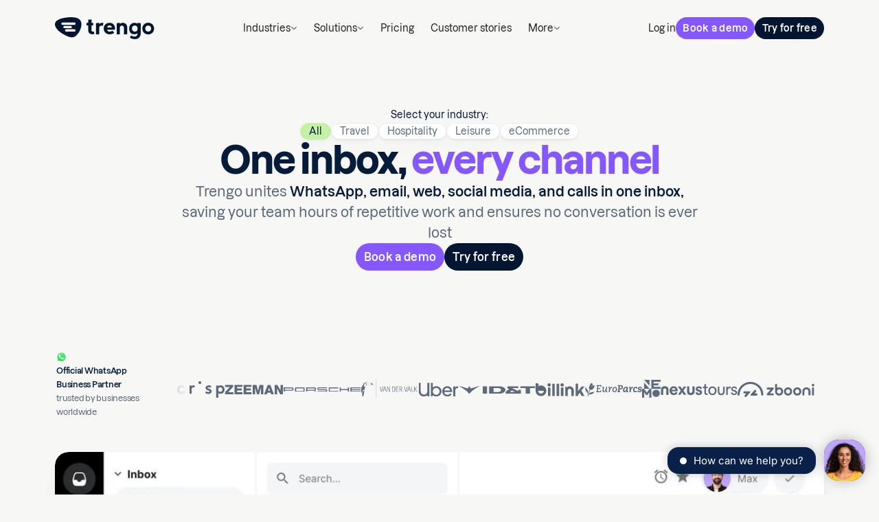

--- FILE ---
content_type: text/html
request_url: https://trengo.com/
body_size: 31378
content:
<!DOCTYPE html><!-- Last Published: Tue Jan 20 2026 13:27:04 GMT+0000 (Coordinated Universal Time) --><html data-wf-domain="trengo.com" data-wf-page="65b287aeb93277a8f53eaa4d" data-wf-site="65b287adb93277a8f53ea884" lang="en"><head><script>(function(w,i,g){w[g]=w[g]||[];if(typeof w[g].push=='function')w[g].push(i)})
(window,'GTM-5KFSQP4','google_tags_first_party');</script><script>(function(w,d,s,l){w[l]=w[l]||[];(function(){w[l].push(arguments);})('set', 'developer_id.dYzg1YT', true);
		w[l].push({'gtm.start':new Date().getTime(),event:'gtm.js'});var f=d.getElementsByTagName(s)[0],
		j=d.createElement(s);j.async=true;j.src='/ms7l/';
		f.parentNode.insertBefore(j,f);
		})(window,document,'script','dataLayer');</script><meta charset="utf-8"><title>Customer engagement platform for seamless omnichannel communication</title><meta content="Enhance customer interactions with Trengo’s AI-powered engagement platform. Automate workflows and manage omnichannel communication effortlessly from a single dashboard." name="description"><meta content="Customer engagement platform for seamless omnichannel communication" property="og:title"><meta content="Enhance customer interactions with Trengo’s AI-powered engagement platform. Automate workflows and manage omnichannel communication effortlessly from a single dashboard." property="og:description"><meta content="https://cdn.prod.website-files.com/65b287adb93277a8f53ea884/65f323918a7acb6aaac0904e_Social%20Preview%20Graphic_Home%20page.jpg" property="og:image"><meta content="Customer engagement platform for seamless omnichannel communication" property="twitter:title"><meta content="Enhance customer interactions with Trengo’s AI-powered engagement platform. Automate workflows and manage omnichannel communication effortlessly from a single dashboard." property="twitter:description"><meta content="https://cdn.prod.website-files.com/65b287adb93277a8f53ea884/65f323918a7acb6aaac0904e_Social%20Preview%20Graphic_Home%20page.jpg" property="twitter:image"><meta property="og:type" content="website"><meta content="summary_large_image" name="twitter:card"><meta content="width=device-width, initial-scale=1" name="viewport"><link href="https://cdn.prod.website-files.com/65b287adb93277a8f53ea884/css/trengo-new-sandbox.shared.b31a49bc8.min.css" rel="stylesheet" type="text/css" integrity="sha384-sxpJvIqMveZV3XjFr/CG0Xpvm39K22BHclbvWyJ5kcRRutU7XKWI8xdBjo0+n5Lk" crossorigin="anonymous"><style>html.w-mod-js:not(.w-mod-ix3) :is(#dropdown-icon, .hero-industry-wrapper .industry-dropdown .is-industry-label, .industry-dropdown-navigation.shadow-small, .hero-video-wrapper) {visibility: hidden !important;}</style><script type="text/javascript">!function(o,c){var n=c.documentElement,t=" w-mod-";n.className+=t+"js",("ontouchstart"in o||o.DocumentTouch&&c instanceof DocumentTouch)&&(n.className+=t+"touch")}(window,document);</script><link href="https://cdn.prod.website-files.com/65b287adb93277a8f53ea884/66139e9a615c3fc358039073_Trengo_Favicon.png" rel="shortcut icon" type="image/x-icon"><link href="https://cdn.prod.website-files.com/65b287adb93277a8f53ea884/65d25ba372af01bb6f40aff8_trengo-appicon.png" rel="apple-touch-icon"><link href="https://trengo.com" rel="canonical"><!-- Start cookieyes banner -->
<script src="https://app.optibase.io/script.js" public-api-key="cmeb2wqct00mdjm07dzuyjkdg"></script>
<script id="cookieyes" type="text/javascript" src="https://cdn-cookieyes.com/client_data/28b2705bd9f26b521b5cc95a/script.js"></script>

<script src="https://cdn.jsdelivr.net/npm/@statsig/js-client@3/build/statsig-js-client+session-replay+web-analytics.min.js?apikey=client-DYLImZQIPXGuFVEKvsh95u1zVKqYUDznYBxjlYEyBLO">
</script>
<meta name="msvalidate.01" content="BC6D9CDFFD16987A5148450D534B8158">
<!-- End cookieyes banner -->
<!-- Google Tag Manager -->
<script>(function(w,d,s,l,i){w[l]=w[l]||[];w[l].push({'gtm.start':
        new Date().getTime(),event:'gtm.js'});var f=d.getElementsByTagName(s)[0],
    j=d.createElement(s),dl=l!='dataLayer'?'&l='+l:'';j.async=true;j.src=
    'https://www.googletagmanager.com/gtm.js?id='+i+dl;f.parentNode.insertBefore(j,f);
})(window,document,'script','dataLayer','GTM-5KFSQP4');</script>
<!-- End Google Tag Manager -->
<script id="init-dreamdata">
	!function(){var e="dreamdata",dreamdata=window[e]=window[e]||[];if(!dreamdata.initialize)if(dreamdata.invoked)window.console&&console.error&&console.error("Dreamdata snippet included twice.");else{dreamdata.invoked=!0,dreamdata.methods=["trackSubmit","trackClick","trackLink","trackForm","pageview","identify","reset","group","track","ready","alias","debug","page","screen","once","off","on","addSourceMiddleware","addIntegrationMiddleware","setAnonymousId","addDestinationMiddleware","register"],dreamdata.factory=function(t){return function(){if(window[e].initialized)return window[e][t].apply(window[e],arguments);var a=Array.prototype.slice.call(arguments);if(["track","screen","alias","group","page","identify"].indexOf(t)>-1){var r=document.querySelector("link[rel='canonical']");a.push({__t:"bpc",c:r&&r.getAttribute("href")||void 0,p:location.pathname,u:location.href,s:location.search,t:document.title,r:document.referrer})}return a.unshift(t),dreamdata.push(a),dreamdata}};for(var t=0;t<dreamdata.methods.length;t++){var a=dreamdata.methods[t];dreamdata[a]=dreamdata.factory(a)}dreamdata.load=function(t,a){var r=document.createElement("script");r.id="dreamdata-analytics",r.type="text/javascript",r.async=!0,r.setAttribute("data-global-dreamdata-analytics-key",e),r.src="https://cdn.dreamdata.cloud/scripts/analytics/next/dreamdata.min.js";var i=document.getElementsByTagName("script")[0];i.parentNode.insertBefore(r,i),dreamdata._loadOptions=a},dreamdata._writeKey="bb71f850-5285-4183-a56f-994272f8e8ef",dreamdata.SNIPPET_VERSION="dreamdata-2.0.1",dreamdata.load("bb71f850-5285-4183-a56f-994272f8e8ef", {"googleEnhancedConversions":true,"formTracking":{"hubspot":true},"intentSources":{"autoGroup":true}}),dreamdata.page()}}();
</script>
<script id="init-dreamdata-cl">
	!function(){if(!window.dreamdata||!window.dreamdata.initialized){if(window.dreamdata){var e=document.getElementById("dreamdata-analytics");if(e&&e.type&&"text/javascript"==e.type)return}var a="dreamdata-cl",dreamdata=window[a]=window[a]||[];if(!dreamdata.initialize)if(dreamdata.invoked)window.console&&console.error&&console.error("Dreamdata CL snippet included twice.");else{dreamdata.invoked=!0,dreamdata.methods=["trackSubmit","trackClick","trackLink","trackForm","pageview","identify","reset","group","track","ready","alias","debug","page","screen","once","off","on","addSourceMiddleware","addIntegrationMiddleware","setAnonymousId","addDestinationMiddleware","register"],dreamdata.factory=function(e){return function(){if(window[a].initialized)return window[a][e].apply(window[a],arguments);var t=Array.prototype.slice.call(arguments);if(["track","screen","alias","group","page","identify"].indexOf(e)>-1){var r=document.querySelector("link[rel='canonical']");t.push({__t:"bpc",c:r&&r.getAttribute("href")||void 0,p:location.pathname,u:location.href,s:location.search,t:document.title,r:document.referrer})}return t.unshift(e),dreamdata.push(t),dreamdata}};for(var t=0;t<dreamdata.methods.length;t++){var r=dreamdata.methods[t];dreamdata[r]=dreamdata.factory(r)}dreamdata.load=function(e,t){var r=document.createElement("script");r.id="dreamdata-analytics-cl",r.type="text/javascript",r.async=!0,r.setAttribute("data-global-dreamdata-cl-analytics-key",a),r.src="https://cdn.drda.io/scripts/analytics/next/dreamdata.cl.min.js";var i=document.getElementsByTagName("script")[0];i.parentNode.insertBefore(r,i),dreamdata._loadOptions=t},dreamdata._writeKey="bb71f850-5285-4183-a56f-994272f8e8ef",dreamdata.SNIPPET_VERSION="dreamdata-cl-2.0.0",dreamdata.load("bb71f850-5285-4183-a56f-994272f8e8ef"),dreamdata.page()}}}();
</script>
<script src="https://code.jquery.com/jquery-3.7.1.min.js" integrity="sha256-/JqT3SQfawRcv/BIHPThkBvs0OEvtFFmqPF/lYI/Cxo=" crossorigin="anonymous"></script>
<script type="text/javascript" id="hs-script-loader" async="" defer="" src="//js.hs-scripts.com/7219685.js"></script>
<script type="application/json" id="weglot-data">{"allLanguageUrls":{"en":"https://trengo.com","nl":"https://trengo.com/nl","es":"https://trengo.com/es","de":"https://trengo.com/de","fr":"https://trengo.com/fr","it":"https://trengo.com/it"},"originalCanonicalUrl":"https://trengo.com/","originalPath":"/","rendered":true,"settings":{"auto_switch":true,"auto_switch_fallback":null,"category":11,"custom_settings":{"button_style":{"with_name":false,"full_name":false,"is_dropdown":false,"with_flags":false,"flag_type":null,"custom_css":".weglot-container{display:none !important;}\r\n.wg-default.weglot-container--left, .wg-default.weglot-container--left .country-selector { display: none;}\r\nhtml[lang=\"de\"] .video-wrapper.shadow-small {\r\n    background-image: url(\"https://cdn.prod.website-files.com/65b287adb93277a8f53ea884/66fd06757216cc699a753c86_Video%20cover%20(2)%20(1).webp\");\r\n}"},"switchers":[{"style":{"with_name":true,"full_name":true,"is_dropdown":true,"with_flags":true,"flag_type":"square","custom_css":".weglot-container{display:none;}"},"location":{}}],"translate_search":false,"loading_bar":true,"hide_switcher":false,"wait_transition":true,"allow_render":true,"definitions":{"urls":[]}},"deleted_at":null,"dynamics":[{"value":".sc-articles"},{"value":"img[srcSet]"},{"value":".footer-whatsapp"}],"excluded_blocks":[],"excluded_paths":[{"excluded_languages":[],"language_button_displayed":false,"type":"CONTAIN","value":"/terms-and-conditions"},{"excluded_languages":[],"language_button_displayed":false,"type":"CONTAIN","value":"/privacy-statement"},{"excluded_languages":[],"language_button_displayed":false,"type":"CONTAIN","value":"/blog/news/new-inbox/"},{"excluded_languages":[],"language_button_displayed":false,"type":"CONTAIN","value":"/blog/successfully-dealing-with-angry-customers-6-actionable-tips"},{"excluded_languages":[],"language_button_displayed":false,"type":"CONTAIN","value":"/blog/how-our-remote-customer-success-team-maintains-a-top-notch-cx-during-covid-19"},{"excluded_languages":[],"language_button_displayed":false,"type":"CONTAIN","value":"/blog/deep-work"},{"excluded_languages":[],"language_button_displayed":false,"type":"CONTAIN","value":"/blog/new-inbox"},{"excluded_languages":[],"language_button_displayed":false,"type":"CONTAIN","value":"/blog/how-to-write-better-business-emails-in-2020"},{"excluded_languages":[],"language_button_displayed":false,"type":"CONTAIN","value":"/blog/celebrating-cultures"},{"excluded_languages":[],"language_button_displayed":false,"type":"CONTAIN","value":"/blog/whatsapp-recruitment"},{"excluded_languages":[],"language_button_displayed":false,"type":"CONTAIN","value":"/blog/whatsapp-business-teams"},{"excluded_languages":[],"language_button_displayed":false,"type":"CONTAIN","value":"/blog/whatsapp-ticketing-system"},{"excluded_languages":[],"language_button_displayed":false,"type":"CONTAIN","value":"/blog/whatsapp-outlook-integration"},{"excluded_languages":[],"language_button_displayed":false,"type":"CONTAIN","value":"/blog/whatsapp-business-opt-in"},{"excluded_languages":[],"language_button_displayed":false,"type":"CONTAIN","value":"/blog/whatsapp-rsvp"},{"excluded_languages":[],"language_button_displayed":false,"type":"CONTAIN","value":"/blog/how-to-set-up-an-auto-reply-on-telegram-a"},{"excluded_languages":[],"language_button_displayed":false,"type":"CONTAIN","value":"/blog/live-chat-op-je-website"},{"excluded_languages":[],"language_button_displayed":false,"type":"CONTAIN","value":"/blog/whatsapp-business-2"},{"excluded_languages":[],"language_button_displayed":false,"type":"CONTAIN","value":"/blog/whatsapp-business-message-templates"},{"excluded_languages":[],"language_button_displayed":false,"type":"CONTAIN","value":"/test-page-rowan"},{"excluded_languages":[],"language_button_displayed":false,"type":"CONTAIN","value":"/gdpr"},{"excluded_languages":[],"language_button_displayed":false,"type":"CONTAIN","value":"/blog/christmas-greetings-for-live-chat"},{"excluded_languages":[],"language_button_displayed":false,"type":"CONTAIN","value":"/blog/instagram-business-account"},{"excluded_languages":[],"language_button_displayed":false,"type":"CONTAIN","value":"/blog/add-sms-to-website"},{"excluded_languages":[],"language_button_displayed":false,"type":"CONTAIN","value":"/blog/customer-support-software"},{"excluded_languages":["nl"],"language_button_displayed":false,"type":"CONTAIN","value":"/blog/hoe-ons-remote-customer-success-team-tijdens-covid-19-zorgt-voor-de-beste-klantervaring"},{"excluded_languages":["nl"],"language_button_displayed":false,"type":"CONTAIN","value":"/blog/3-kanalen-die-onmisbaar-zijn-voor-een-klantenservice"},{"excluded_languages":["nl"],"language_button_displayed":false,"type":"CONTAIN","value":"/blog/5-tips-om-het-zakelijke-whatsapp-nummer-te-communiceren"},{"excluded_languages":["nl"],"language_button_displayed":false,"type":"CONTAIN","value":"/blog/7-redenen-om-je-klantenservice-te-verbeteren-met-een-chatbot"},{"excluded_languages":["nl"],"language_button_displayed":false,"type":"CONTAIN","value":"/blog/7-tips-voor-een-goede-klantenservice"},{"excluded_languages":["nl"],"language_button_displayed":false,"type":"CONTAIN","value":"/blog/automatiseer-je-inbox"},{"excluded_languages":["nl"],"language_button_displayed":false,"type":"CONTAIN","value":"/blog/bedrijfssoftware"},{"excluded_languages":["nl"],"language_button_displayed":false,"type":"CONTAIN","value":"/blog/bereid-je-klantenserviceteam-voor-op-black-friday-in-nederland"},{"excluded_languages":["nl"],"language_button_displayed":false,"type":"CONTAIN","value":"/blog/boekingen-service-whatsapp"},{"excluded_languages":["nl"],"language_button_displayed":false,"type":"CONTAIN","value":"/blog/bol-com-integratie"},{"excluded_languages":[],"language_button_displayed":false,"type":"CONTAIN","value":"/blog/bol-com-integraties"},{"excluded_languages":["nl"],"language_button_displayed":false,"type":"CONTAIN","value":"/blog/bol-com-servicenormen"},{"excluded_languages":["es"],"language_button_displayed":false,"type":"CONTAIN","value":"/blog/boletines-de-whatsapp"},{"excluded_languages":["nl"],"language_button_displayed":false,"type":"CONTAIN","value":"/blog/chatbot-maken"},{"excluded_languages":["nl"],"language_button_displayed":false,"type":"CONTAIN","value":"/blog/chatbot-voorbeelden"},{"excluded_languages":["nl"],"language_button_displayed":false,"type":"CONTAIN","value":"/blog/chatbots-gebruiken-om-blije-klanten-te-genereren"},{"excluded_languages":["nl"],"language_button_displayed":false,"type":"CONTAIN","value":"/blog/customer-experience-software-2"},{"excluded_languages":["nl"],"language_button_displayed":false,"type":"CONTAIN","value":"/blog/customer-journey-canvas-voor-je-klantenservice"},{"excluded_languages":["nl"],"language_button_displayed":false,"type":"CONTAIN","value":"/blog/de-mobiele-app-is-een-feit"},{"excluded_languages":["nl"],"language_button_displayed":false,"type":"CONTAIN","value":"/blog/deep-work-methode"},{"excluded_languages":["nl"],"language_button_displayed":false,"type":"CONTAIN","value":"/blog/een-chatfunctie-op-je-website-de-5-belangrijkste-voordelen"},{"excluded_languages":[],"language_button_displayed":false,"type":"CONTAIN","value":"/blog/een-trengo-dag-van-treasure-dankzij-haar-zijn-al-onze-socials-up-to-date"},{"excluded_languages":[],"language_button_displayed":false,"type":"CONTAIN","value":"/blog/ejemplos-plantillas-whatsapp-business"},{"excluded_languages":[],"language_button_displayed":false,"type":"CONTAIN","value":"/blog/experienca-whatsapp-business"},{"excluded_languages":[],"language_button_displayed":false,"type":"CONTAIN","value":"/blog/facebook-chatbot"},{"excluded_languages":[],"language_button_displayed":false,"type":"CONTAIN","value":"/blog/facebook-messenger-auto-reply"},{"excluded_languages":[],"language_button_displayed":false,"type":"CONTAIN","value":"/blog/facebook-messenger-implementeert-de-24-uurs-regel"},{"excluded_languages":[],"language_button_displayed":false,"type":"CONTAIN","value":"/blog/gedeelde-mailbox"},{"excluded_languages":[],"language_button_displayed":false,"type":"CONTAIN","value":"/blog/generatie-z-als-je-volgende-klant"},{"excluded_languages":[],"language_button_displayed":false,"type":"CONTAIN","value":"/blog/geverifieerd-whatsapp-business-account"},{"excluded_languages":[],"language_button_displayed":false,"type":"CONTAIN","value":"/blog/goede-help-center-content"},{"excluded_languages":[],"language_button_displayed":false,"type":"CONTAIN","value":"/blog/google-business-begroetingen"},{"excluded_languages":[],"language_button_displayed":false,"type":"CONTAIN","value":"/blog/help-je-klanten-real-time-met-co-browsing"},{"excluded_languages":[],"language_button_displayed":false,"type":"CONTAIN","value":"/blog/helpdesk-software-ondernemingen"},{"excluded_languages":[],"language_button_displayed":false,"type":"CONTAIN","value":"/blog/het-nieuwe-werken"},{"excluded_languages":[],"language_button_displayed":false,"type":"IS_EXACTLY","value":"/partner-terms-and-conditions"},{"excluded_languages":[],"language_button_displayed":false,"type":"IS_EXACTLY","value":"/theconvo"},{"excluded_languages":[],"language_button_displayed":false,"type":"START_WITH","value":"/whatsapp-integrations/"},{"excluded_languages":[],"language_button_displayed":false,"type":"START_WITH","value":"/whatsapp-integrations-features/"},{"excluded_languages":[],"language_button_displayed":false,"type":"START_WITH","value":"/ai-gamification-hackathon-copy"},{"excluded_languages":[],"language_button_displayed":true,"type":"START_WITH","value":"/ai-gamification-hackathon"},{"excluded_languages":[],"language_button_displayed":true,"type":"IS_EXACTLY","value":"/about"},{"excluded_languages":[],"language_button_displayed":true,"type":"IS_EXACTLY","value":"/ai-journeys-testing-environment"},{"excluded_languages":[],"language_button_displayed":true,"type":"IS_EXACTLY","value":"/solutions/email"},{"excluded_languages":[],"language_button_displayed":true,"type":"START_WITH","value":"/ai-voice-testing-environment"},{"excluded_languages":[],"language_button_displayed":false,"type":"IS_EXACTLY","value":"/blog/customer-service-automation"},{"excluded_languages":[],"language_button_displayed":false,"type":"START_WITH","value":"/blog/what-is-ai-automation"},{"excluded_languages":[],"language_button_displayed":false,"type":"START_WITH","value":"/blog/introducing-roller-integration-for-attractions-and-entertainment-venues"},{"excluded_languages":[],"language_button_displayed":false,"type":"START_WITH","value":"/blog/how-to-end-guest-communication-chaos-booking-experts-pms-and-trengo-integration"},{"excluded_languages":[],"language_button_displayed":false,"type":"START_WITH","value":"/blog/important-customer-service-objectives"},{"excluded_languages":[],"language_button_displayed":false,"type":"START_WITH","value":"/blog/improve-productivity-of-your-business"},{"excluded_languages":[],"language_button_displayed":false,"type":"START_WITH","value":"/blog/understanding-and-identifying-customer-needs"},{"excluded_languages":[],"language_button_displayed":false,"type":"START_WITH","value":"/blog/measure-customer-satisfaction-survey"},{"excluded_languages":[],"language_button_displayed":false,"type":"START_WITH","value":"/blog/ai-automated-customer-service"},{"excluded_languages":[],"language_button_displayed":false,"type":"START_WITH","value":"/blog/reduce-holiday-support-overload-with-proactive-whatsapp-updates-in-trengo"},{"excluded_languages":[],"language_button_displayed":false,"type":"START_WITH","value":"/blog/customer-engagement-strategies"},{"excluded_languages":[],"language_button_displayed":false,"type":"START_WITH","value":"/blog/ai-customer-support-bot-guide"},{"excluded_languages":[],"language_button_displayed":false,"type":"IS_EXACTLY","value":"/blog/customer-service-tools-2"},{"excluded_languages":[],"language_button_displayed":false,"type":"IS_EXACTLY","value":"/blog/stop-using-email"},{"excluded_languages":[],"language_button_displayed":false,"type":"IS_EXACTLY","value":"/blog/customer-service-through-social-media"},{"excluded_languages":[],"language_button_displayed":false,"type":"IS_EXACTLY","value":"/blog/ai-in-customer-experience"},{"excluded_languages":[],"language_button_displayed":false,"type":"IS_EXACTLY","value":"/blog/create-a-customer-experience-strategy"},{"excluded_languages":[],"language_button_displayed":false,"type":"IS_EXACTLY","value":"/blog/customer-service-chatbot"},{"excluded_languages":[],"language_button_displayed":false,"type":"IS_EXACTLY","value":"/blog/best-social-media-automation-tools"},{"excluded_languages":[],"language_button_displayed":false,"type":"IS_EXACTLY","value":"/blog/omnichannel-marketing-strategy"},{"excluded_languages":[],"language_button_displayed":false,"type":"IS_EXACTLY","value":"/blog/customer-retention"},{"excluded_languages":[],"language_button_displayed":false,"type":"IS_EXACTLY","value":"/blog/aiops-explanation"},{"excluded_languages":[],"language_button_displayed":false,"type":"IS_EXACTLY","value":"/blog/live-chat-on-your-website-the-5-most-important-advantages"},{"excluded_languages":[],"language_button_displayed":false,"type":"IS_EXACTLY","value":"/blog/chatbots-vs-conversational-ai"},{"excluded_languages":[],"language_button_displayed":false,"type":"IS_EXACTLY","value":"/blog/ai-chatbots-for-business"},{"excluded_languages":[],"language_button_displayed":false,"type":"IS_EXACTLY","value":"/blog/how-to-build-a-chatbot"},{"excluded_languages":[],"language_button_displayed":false,"type":"IS_EXACTLY","value":"/blog/ai-based-customer-support"},{"excluded_languages":[],"language_button_displayed":false,"type":"IS_EXACTLY","value":"/blog/multilingual-customer-support-explanation"},{"excluded_languages":[],"language_button_displayed":false,"type":"IS_EXACTLY","value":"/blog/ai-customer-engagement"},{"excluded_languages":[],"language_button_displayed":false,"type":"IS_EXACTLY","value":"/blog/bol-com-service-standards"},{"excluded_languages":[],"language_button_displayed":false,"type":"IS_EXACTLY","value":"/blog/7-tips-voor-een-goede-klantenservice"},{"excluded_languages":[],"language_button_displayed":false,"type":"IS_EXACTLY","value":"/blog/key-customer-support-metrics"},{"excluded_languages":[],"language_button_displayed":false,"type":"IS_EXACTLY","value":"/blog/introducing-new-pms-integration-trengo-x-mews"},{"excluded_languages":[],"language_button_displayed":false,"type":"IS_EXACTLY","value":"/blog/multilingual-customer-support"},{"excluded_languages":[],"language_button_displayed":false,"type":"IS_EXACTLY","value":"/blog/whatsapp-business-integration-ecommerce"},{"excluded_languages":[],"language_button_displayed":false,"type":"IS_EXACTLY","value":"/blog/klaviyo-marketing-automation"},{"excluded_languages":[],"language_button_displayed":false,"type":"IS_EXACTLY","value":"/blog/bol-com-integration-how-does-it-work"},{"excluded_languages":[],"language_button_displayed":false,"type":"IS_EXACTLY","value":"/blog/bad-reviews"},{"excluded_languages":[],"language_button_displayed":false,"type":"IS_EXACTLY","value":"/blog/instagram-dm-for-business"},{"excluded_languages":[],"language_button_displayed":false,"type":"IS_EXACTLY","value":"/blog/whatsapp-chat-for-website"},{"excluded_languages":[],"language_button_displayed":false,"type":"IS_EXACTLY","value":"/blog/improve-customer-experience"},{"excluded_languages":[],"language_button_displayed":false,"type":"IS_EXACTLY","value":"/blog/gen-z-as-your-next-customer"},{"excluded_languages":[],"language_button_displayed":false,"type":"IS_EXACTLY","value":"/blog/team-inbox-training"},{"excluded_languages":[],"language_button_displayed":false,"type":"IS_EXACTLY","value":"/blog/frontapp-alternative"},{"excluded_languages":[],"language_button_displayed":false,"type":"IS_EXACTLY","value":"/blog/omnichannel-communication-platform"},{"excluded_languages":[],"language_button_displayed":false,"type":"IS_EXACTLY","value":"/blog/ai-in-customer-service"},{"excluded_languages":[],"language_button_displayed":false,"type":"IS_EXACTLY","value":"/blog/escalation-management"},{"excluded_languages":[],"language_button_displayed":false,"type":"IS_EXACTLY","value":"/blog/multichannel-live-chat"},{"excluded_languages":[],"language_button_displayed":false,"type":"IS_EXACTLY","value":"/blog/customer-support-black-friday-sales"},{"excluded_languages":[],"language_button_displayed":false,"type":"IS_EXACTLY","value":"/blog/omnichannel-customer-service-software"},{"excluded_languages":[],"language_button_displayed":false,"type":"IS_EXACTLY","value":"/blog/assist-your-customers-real-time-with-co-browsing"},{"excluded_languages":[],"language_button_displayed":false,"type":"IS_EXACTLY","value":"/blog/telegram-for-business"},{"excluded_languages":[],"language_button_displayed":false,"type":"IS_EXACTLY","value":"/blog/is-there-an-alternative-to-amocrm"},{"excluded_languages":[],"language_button_displayed":false,"type":"IS_EXACTLY","value":"/blog/customer-service-metrics"},{"excluded_languages":[],"language_button_displayed":false,"type":"IS_EXACTLY","value":"/blog/chatbot-for-marketing"},{"excluded_languages":[],"language_button_displayed":false,"type":"IS_EXACTLY","value":"/blog/organize-your-email-inbox"},{"excluded_languages":[],"language_button_displayed":false,"type":"IS_EXACTLY","value":"/blog/introducing-customer-satisfaction-surveys"},{"excluded_languages":[],"language_button_displayed":false,"type":"IS_EXACTLY","value":"/blog/black-friday-online"},{"excluded_languages":[],"language_button_displayed":false,"type":"IS_EXACTLY","value":"/blog/mastering-mobile-customer-engagement"},{"excluded_languages":[],"language_button_displayed":false,"type":"IS_EXACTLY","value":"/blog/email-management-service"},{"excluded_languages":[],"language_button_displayed":false,"type":"IS_EXACTLY","value":"/blog/customer-journey-analytics"},{"excluded_languages":[],"language_button_displayed":false,"type":"IS_EXACTLY","value":"/blog/whatsapp-business-automation"},{"excluded_languages":[],"language_button_displayed":false,"type":"IS_EXACTLY","value":"/blog/personalised-service"},{"excluded_languages":[],"language_button_displayed":false,"type":"IS_EXACTLY","value":"/blog/switch-instagram-business"},{"excluded_languages":[],"language_button_displayed":false,"type":"IS_EXACTLY","value":"/blog/what-is-ai-chatbot"},{"excluded_languages":[],"language_button_displayed":false,"type":"IS_EXACTLY","value":"/blog/how-to-integrate-a-chatbot-with-facebook-messenger-ads"},{"excluded_languages":[],"language_button_displayed":false,"type":"IS_EXACTLY","value":"/blog/how-top-customer-service-agents-profit-from-customer-psychology"},{"excluded_languages":[],"language_button_displayed":false,"type":"IS_EXACTLY","value":"/blog/conversational-ai-platform"},{"excluded_languages":[],"language_button_displayed":false,"type":"IS_EXACTLY","value":"/blog/customer-engagement-platform"},{"excluded_languages":[],"language_button_displayed":false,"type":"IS_EXACTLY","value":"/blog/instagram-small-business"},{"excluded_languages":[],"language_button_displayed":false,"type":"IS_EXACTLY","value":"/blog/live-chat-ecommerce"},{"excluded_languages":[],"language_button_displayed":false,"type":"IS_EXACTLY","value":"/blog/poor-customer-service"},{"excluded_languages":[],"language_button_displayed":false,"type":"IS_EXACTLY","value":"/blog/customer-service-trends"},{"excluded_languages":[],"language_button_displayed":false,"type":"IS_EXACTLY","value":"/blog/meet-consumer-needs-with-whatsapp-business-for-restaurants"},{"excluded_languages":[],"language_button_displayed":false,"type":"IS_EXACTLY","value":"/blog/small-business-chatbot"},{"excluded_languages":[],"language_button_displayed":false,"type":"IS_EXACTLY","value":"/blog/customer-engagement-strategy"},{"excluded_languages":[],"language_button_displayed":false,"type":"IS_EXACTLY","value":"/blog/customer-service-tools"},{"excluded_languages":[],"language_button_displayed":false,"type":"IS_EXACTLY","value":"/blog/whatsapp-business-api"},{"excluded_languages":[],"language_button_displayed":false,"type":"IS_EXACTLY","value":"/blog/outlook-alternative"},{"excluded_languages":[],"language_button_displayed":false,"type":"IS_EXACTLY","value":"/blog/sales-follow-up-email"},{"excluded_languages":[],"language_button_displayed":false,"type":"IS_EXACTLY","value":"/blog/press-release-trengo-and-booking-experts"},{"excluded_languages":[],"language_button_displayed":false,"type":"IS_EXACTLY","value":"/blog/onboarding-at-trengo"},{"excluded_languages":[],"language_button_displayed":false,"type":"IS_EXACTLY","value":"/blog/microsoft-teams-alternative"},{"excluded_languages":[],"language_button_displayed":false,"type":"IS_EXACTLY","value":"/blog/sms-customer-service"},{"excluded_languages":[],"language_button_displayed":false,"type":"IS_EXACTLY","value":"/blog/bol-com-automation"},{"excluded_languages":[],"language_button_displayed":false,"type":"IS_EXACTLY","value":"/blog/trengo-customer-experience"},{"excluded_languages":[],"language_button_displayed":false,"type":"IS_EXACTLY","value":"/blog/customer-experience-software"},{"excluded_languages":[],"language_button_displayed":false,"type":"IS_EXACTLY","value":"/blog/ai-customer-service"},{"excluded_languages":[],"language_button_displayed":false,"type":"IS_EXACTLY","value":"/blog/master-hotel-customer-experience"},{"excluded_languages":[],"language_button_displayed":false,"type":"IS_EXACTLY","value":"/blog/customer-obsessed"},{"excluded_languages":[],"language_button_displayed":false,"type":"IS_EXACTLY","value":"/blog/whatsapp-business-greeting-message-4"},{"excluded_languages":[],"language_button_displayed":false,"type":"IS_EXACTLY","value":"/blog/ai-virtual-assistants-vs-chatbots"},{"excluded_languages":[],"language_button_displayed":false,"type":"IS_EXACTLY","value":"/blog/how-to-effectively-work-from-home-as-a-company"},{"excluded_languages":[],"language_button_displayed":false,"type":"IS_EXACTLY","value":"/blog/remote-support-software"},{"excluded_languages":[],"language_button_displayed":false,"type":"IS_EXACTLY","value":"/blog/mobile-customer-engagement"},{"excluded_languages":[],"language_button_displayed":false,"type":"IS_EXACTLY","value":"/blog/best-customer-engagement-platforms"},{"excluded_languages":[],"language_button_displayed":false,"type":"IS_EXACTLY","value":"/blog/customer-service-automation-software"},{"excluded_languages":[],"language_button_displayed":false,"type":"IS_EXACTLY","value":"/blog/omnichannel-vs-multichannel"}],"external_enabled":true,"host":"trengo.com","is_dns_set":true,"is_https":true,"language_from":"en","language_from_custom_flag":null,"language_from_custom_name":null,"languages":[{"connect_host_destination":null,"custom_code":null,"custom_flag":"nl","custom_local_name":"Nederlands","custom_name":null,"enabled":true,"language_to":"nl"},{"connect_host_destination":null,"custom_code":null,"custom_flag":"es","custom_local_name":"Espanol","custom_name":null,"enabled":true,"language_to":"es"},{"connect_host_destination":null,"custom_code":null,"custom_flag":"de","custom_local_name":"Deutch","custom_name":null,"enabled":true,"language_to":"de"},{"connect_host_destination":null,"custom_code":null,"custom_flag":"fr","custom_local_name":"Français","custom_name":null,"enabled":true,"language_to":"fr"},{"connect_host_destination":null,"custom_code":null,"custom_flag":null,"custom_local_name":null,"custom_name":null,"enabled":true,"language_to":"it"}],"media_enabled":true,"page_views_enabled":false,"technology_id":13,"technology_name":"Webflow","translation_engine":3,"url_type":"SUBDIRECTORY","versions":{"translation":1767346671,"slugTranslation":1768989772}}}</script>
<script type="text/javascript" src="https://cdn.weglot.com/weglot.min.js"></script><script type="text/javascript">
      // Default options, added automatically by Weglot Connect
      Weglot.initialize({
  "api_key": "wg_51cd589eb86b8c8db238de1cd3e49a1e0"
});
      </script>
<meta name="google-site-verification" content="UHqZiqPQIUZC0eMx9W19yqDBp-keVqvvgSBm5g96d8U">
<!-- Hotjar Tracking Code for https://trengo.com/ -->
<script>
    (function(h,o,t,j,a,r){
        h.hj=h.hj||function(){(h.hj.q=h.hj.q||[]).push(arguments)};
        h._hjSettings={hjid:2779882,hjsv:6};
        a=o.getElementsByTagName('head')[0];
        r=o.createElement('script');r.async=1;
        r.src=t+h._hjSettings.hjid+j+h._hjSettings.hjsv;
        a.appendChild(r);
    })(window,document,'https://static.hotjar.com/c/hotjar-','.js?sv=');
</script>
<!-- End of Hotjar Tracking -->


<meta name="mobile-web-app-capable" content="yes">
<meta name="facebook-domain-verification" content="5b0lqp8y8h2om8yhr9eo6145n6u7bq">
<style>
.dropdown_link-wrapper.active {
    color: #021631 !important;
    background-color: rgba(2, 22, 49, 0.04) !important;
}
.dropdown_link-wrapper.active img {
    opacity: 1 !important;
}
@media(min-width:992px){
	.button-icon-mobile {
  	display: none;
  }
  .header-logo.is-mobile {
    display: none;
  }
   .dropdown-main_component.industries.is-active {
        height: 100% !important;
    }
}
@media(max-width:992px){
	.button-icon-desktop {
  	display: none;
  }
  .nav-menu.is-active {
    padding-left: 0rem !important;
    padding-right: 0rem !important;
  }
  .nav-menu.is-active.is-dropdown-active,
  .nav-menu.is-active,
  .nav-menu.is-dropdown-active,
  .nav-menu{
      border-top-right-radius:0px !important;
      border-top-left-radius:0px !important;
      border-bottom-right-radius:8px !important;
      border-bottom-left-radius:8px !important;

  }
}
.button.is-icon:hover .button-icon,
.button.is-icon:hover .button-text{
    color:#6a33fa; 
}
.button.is-icon-dark:hover .button-text,
.button.is-icon-dark:hover{
    color:#ffffff !important; 
}

.button.is-icon-dark:hover .button-icon path{
    stroke:#021631 !important; 
}
.button.is-icon:active .button-icon,
.button.is-icon:active .button-text,
.button.is-icon:focus .button-icon,
.button.is-icon:focus .button-text,{
    color:#092449 !important; 
}
.cq-wrapper {
 -webkit-mask-size: 100% 100%;
          mask-size: 100% 100%;          
  -webkit-mask-repeat: no-repeat;
          mask-repeat: no-repeat;
  -webkit-mask-position: 0% 0%;
          mask-position: 0 0;
  -webkit-mask-clip: padding-box;
          mask-clip: padding-box;
}
@media(min-width:992px){
  .cq-wrapper {
     -webkit-mask-image: url(https://cdn.prod.website-files.com/65b287adb93277a8f53ea884/65bd17ccfe669780fdcba7d4_testimonial-mask.svg);
              mask-image: url(https://cdn.prod.website-files.com/65b287adb93277a8f53ea884/65bd17ccfe669780fdcba7d4_testimonial-mask.svg);
      -webkit-mask-size: ;
    }
}
.current-language * {
	font-weight:600;
}
</style>

<!-- [Attributes by Finsweet] Disable scrolling -->
<script defer="" src="https://cdn.jsdelivr.net/npm/@finsweet/attributes-scrolldisable@1/scrolldisable.js"></script>
<style>
.overflow-hidden {
    overflow:hidden;
}
.popup-content-wrapper.video {
    max-width: 52rem;
}
 .w-slider-dot.w-active {
    position: relative;
    width: 2.5rem;
    transition: all 0.5s ease-in;
    border-radius: 0.25rem !important;
    background-color: var(--_color-styleguide---background--blue-100-12);
}
.w-slider-dot {
    position: relative;
    transition: all 0.5s ease-in;
    margin: 0 !important;
    width: 2.5rem;
    height: 0.25rem;
    border-radius: 0.25rem !important;
    background-color: var(--_color-styleguide---background--blue-100-12);
    overflow: hidden;
}
.w-slider-dot.w-active::before {
    content: "";
    position: absolute;
    top: 0;
    left: 0;
    width: 100%;
    height: 100%;
    z-index:100;
    background-color: var(--_color-styleguide---background--blue-100-48); /* Progress bar fill color */
    border-radius: .25rem; /* Match the shape of the dot */
    transform: scaleX(0); /* Start the progress bar empty */
    transform-origin: left; /* Fill from left to right */
    animation: fill-progress 6s linear forwards;
}
@keyframes fill-progress {
    to {
        transform: scaleX(1); /* Fully fill the dot */
    }
}
.w-slider-arrow-left, .w-slider-arrow-right {
    display: none !important;
}
.w-slider-nav {
    display: flex;
    justify-content: center;
    column-gap: .25rem;
    margin: 0 auto;
    height: 0.25rem;
}
@media(max-width: 476px){
  .w-slider-nav {
  	bottom: -1rem;
  }
}
img {
    user-drag: none;
    -webkit-user-drag: none;
    user-select: none;
    -moz-user-select: none;
    -webkit-user-select: none;
    -ms-user-select: none;
}
</style><link href="https://trengo.com" hreflang="en" rel="alternate"><link href="https://trengo.com/nl" hreflang="nl" rel="alternate"><link href="https://trengo.com/es" hreflang="es" rel="alternate"><link href="https://trengo.com/de" hreflang="de" rel="alternate"><link href="https://trengo.com/fr" hreflang="fr" rel="alternate"><link href="https://trengo.com/it" hreflang="it" rel="alternate"></head><body><div class="page-wrapper"><section class="banner"><div class="w-layout-blockcontainer container-medium w-container"><div class="banner-wrapper"><div class="banner-text-wrapper"><div class="text-size-small text-color-white banner-text">Curious how Trengo can save you time and budget this holiday season?  </div><a href="/omnichannel-inbox-roi-calculator#calculator" class="text-size-small text-color-green banner-text">Get my free and instant estimate 👉</a></div><div class="banner-close-button w-embed"><svg width="14" height="14" viewBox="0 0 14 14" fill="none" xmlns="http://www.w3.org/2000/svg">
<path d="M1 1L7 7M7 7L1 13M7 7L13 1M7 7L13 13" stroke="white" stroke-width="1.5"></path>
</svg></div></div></div></section><div data-animation="default" class="navbar w-nav" data-easing2="ease" data-easing="ease" data-collapse="medium" role="banner" data-no-scroll="1" data-duration="400" data-doc-height="1"><div class="container-medium header-container w-container"><a href="/" aria-current="page" class="header-logo is-mobile w-nav-brand w--current"><img width="145" loading="lazy" alt="" src="https://cdn.prod.website-files.com/65b287adb93277a8f53ea884/65b6c06dd9243a672e778a2f_trengo-logo.svg" class="header-image"></a><nav role="navigation" class="nav-menu w-nav-menu"><a href="/" aria-current="page" class="header-logo is-desktop w-nav-brand w--current"><img width="145" loading="lazy" alt="" src="https://cdn.prod.website-files.com/65b287adb93277a8f53ea884/65b6c06dd9243a672e778a2f_trengo-logo.svg" class="header-image"></a><div class="navbar-links"><div data-delay="50" data-hover="false" class="header-dropdown w-dropdown"><div class="header-dropdown-top navbar-link w-dropdown-toggle"><div>Industries</div><img width="10" loading="lazy" alt="" src="https://cdn.prod.website-files.com/65b287adb93277a8f53ea884/65d26299f25c0e47ad600a19_dropdown-icon.svg" class="dropdown-icon"></div><nav class="header-dropdown_content w-dropdown-list"><div class="header-industries-grid"><div class="dropdown-secondary_links-wrapper submenu_industry-wrapper"><div class="text-size-tiny text-style-allcaps text-weight-semibold industry-title">Industries</div><div class="dropdown_links-wrapper industry_submenu-navigation"><a industry="eCommerce" href="/industries/ecommerce" class="dropdown_link-wrapper active w-inline-block"><div class="dropdown-link-content"><img src="https://cdn.prod.website-files.com/65b287adb93277a8f53ea884/694bc6e3f06d3b00618514f4_shopping-cart.svg" loading="lazy" alt="" class="icon-1x1-small"><div>eCommerce</div></div><img loading="lazy" src="https://cdn.prod.website-files.com/65b287adb93277a8f53ea884/65dbadb7eceaa3ab289d540f_cta-icons.svg" alt="" class="dropdown_link-icon is-dropdown"></a><a industry="Hospitality" href="/industries/hospitality" class="dropdown_link-wrapper w-inline-block"><div class="dropdown-link-content"><img src="https://cdn.prod.website-files.com/65b287adb93277a8f53ea884/694bcaf058f4c8a8fb2b08b3_bed.svg" loading="lazy" alt="" class="icon-1x1-small"><div>Hospitality</div></div><img loading="lazy" src="https://cdn.prod.website-files.com/65b287adb93277a8f53ea884/65dbadb7eceaa3ab289d540f_cta-icons.svg" alt="" class="dropdown_link-icon is-dropdown"></a><a industry="Leisure" href="/industries/leisure" class="dropdown_link-wrapper w-inline-block"><div class="dropdown-link-content"><img src="https://cdn.prod.website-files.com/65b287adb93277a8f53ea884/694bc770722c0c4077ff59f1_sun.svg" loading="lazy" alt="" class="icon-1x1-small"><div>Leisure</div></div><img loading="lazy" src="https://cdn.prod.website-files.com/65b287adb93277a8f53ea884/65dbadb7eceaa3ab289d540f_cta-icons.svg" alt="" class="dropdown_link-icon is-dropdown"></a><a industry="Travel" href="/industries/travel" class="dropdown_link-wrapper w-inline-block"><div class="dropdown-link-content"><img src="https://cdn.prod.website-files.com/65b287adb93277a8f53ea884/694bca4d4ad9fe2d7152b7e4_map.svg" loading="lazy" alt="" class="icon-1x1-small"><div>Travel</div></div><img loading="lazy" src="https://cdn.prod.website-files.com/65b287adb93277a8f53ea884/65dbadb7eceaa3ab289d540f_cta-icons.svg" alt="" class="dropdown_link-icon is-dropdown"></a><a industry="Other" href="#" class="dropdown_link-wrapper w-inline-block"><div class="dropdown-link-content"><img src="https://cdn.prod.website-files.com/65b287adb93277a8f53ea884/69414104387a06824318bee1_icons.svg" loading="lazy" alt="" class="icon-1x1-small"><div>Other</div></div><img loading="lazy" src="https://cdn.prod.website-files.com/65b287adb93277a8f53ea884/65dbadb7eceaa3ab289d540f_cta-icons.svg" alt="" class="dropdown_link-icon is-dropdown"></a></div></div><div class="industries_submenu-wrapper"><div industry="eCommerce" class="dropdown-main_component industries is-active"><div class="_2-grid industries-grid"><div class="dropdown_links-outer-wrapper"><div class="text-size-tiny text-style-allcaps text-weight-semibold">ecommerce</div><div class="dropdown_links-wrapper"><a href="/industries/ecommerce" class="dropdown_link-wrapper w-inline-block"><div class="dropdown-link-content"><img src="https://cdn.prod.website-files.com/65b287adb93277a8f53ea884/67acbd23a650134b3b3769a3_apps.svg" loading="lazy" alt="" class="icon-1x1-small"><div>Overview</div></div></a><a href="/industries/b2b-ecommerce" class="dropdown_link-wrapper w-inline-block"><div class="dropdown-link-content"><img src="https://cdn.prod.website-files.com/65b287adb93277a8f53ea884/694bc6e3f06d3b00618514f4_shopping-cart.svg" loading="lazy" alt="" class="icon-1x1-small"><div>B2B eCommerce</div></div></a><a href="/industries/b2c-ecommerce" class="dropdown_link-wrapper w-inline-block"><div class="dropdown-link-content"><img src="https://cdn.prod.website-files.com/65b287adb93277a8f53ea884/694bc70d7dba83e2e7e5e18c_suitcase.svg" loading="lazy" alt="" class="icon-1x1-small"><div>B2C eCommerce</div></div></a></div></div><div class="dropdown_links-outer-wrapper is-case"><a href="/cases/bomenbezorgd" class="dropdown_industry-case w-inline-block"><div class="dropdown_industry-case-top"><div class="text-size-tiny text-color-dark-blue-64 yellow-label-copy">Customer Spotlight</div><div class="dropdown_case-image-wrapper"><img src="https://cdn.prod.website-files.com/65b287adb93277a8f53ea884/6953918d904388b823504c9e_6666f8dcfe76f31a709a3e63_Case%20study_Header_Bomenbezorgd%20small.avif" loading="lazy" alt="" class="dropdown_industry-case-image"><div class="dropdown_case-logo-wrapper"><img src="https://cdn.prod.website-files.com/65b287adb93277a8f53ea884/6953bbac0fec759f8b54044a_6609857ea9a1ca9e3d869cd7_64be41074cc86036682a180a_Logo_Bomenbezorgd.avif" loading="lazy" alt="" class="dropdown_case-logo"><img src="https://cdn.prod.website-files.com/65b287adb93277a8f53ea884/6605414a5045103ed1856aae_inverse-radius-shape.svg" loading="lazy" alt="" class="inner-radius right bottom small"><img src="https://cdn.prod.website-files.com/65b287adb93277a8f53ea884/6605414a5045103ed1856aae_inverse-radius-shape.svg" loading="lazy" alt="" class="inner-radius left top small"></div></div></div><div class="text-size-small">Bomenbezorgd maintains speed and promotes sales even during peak pressures</div><div class="button is-icon is-dark-blue"><div>Read customer story</div><div class="button-icon is-large w-embed"><svg width="10" height="12" viewBox="0 0 10 12" fill="none" xmlns="http://www.w3.org/2000/svg">
<path d="M3 1.25L8 6.25L3 11.25" stroke="currentColor" stroke-width="1.5"></path>
</svg></div></div></a></div></div></div><div industry="Hospitality" class="dropdown-main_component industries"><div class="_2-grid industries-grid"><div class="dropdown_links-outer-wrapper"><div class="text-size-tiny text-style-allcaps text-weight-semibold">Hospitality</div><div class="dropdown_links-wrapper"><a href="/industries/hospitality" class="dropdown_link-wrapper w-inline-block"><div class="dropdown-link-content"><img src="https://cdn.prod.website-files.com/65b287adb93277a8f53ea884/67acbd23a650134b3b3769a3_apps.svg" loading="lazy" alt="" class="icon-1x1-small"><div>Overview</div></div></a><a href="/industries/camps-parks-vacation-rentals" class="dropdown_link-wrapper w-inline-block"><div class="dropdown-link-content"><img src="https://cdn.prod.website-files.com/65b287adb93277a8f53ea884/694bcabff9a93bd983018b6d_trees.svg" loading="lazy" alt="" class="icon-1x1-small"><div>Camps, Parks &amp; Vacation Rentals</div></div></a><a href="/industries/hotels-bbs" class="dropdown_link-wrapper w-inline-block"><div class="dropdown-link-content"><img src="https://cdn.prod.website-files.com/65b287adb93277a8f53ea884/694bcaf058f4c8a8fb2b08b3_bed.svg" loading="lazy" alt="" class="icon-1x1-small"><div>Hotels &amp; B&amp;Bs</div></div></a></div></div><a href="/cases/your-apartment" class="dropdown_industry-case w-inline-block"><div class="dropdown_industry-case-top"><div class="text-size-tiny text-color-dark-blue-64 yellow-label-copy">Customer Spotlight</div><div class="dropdown_case-image-wrapper"><img src="https://cdn.prod.website-files.com/65b287adb93277a8f53ea884/6953941a062292dbb4adba15_your-apartment_cover.avif" loading="lazy" alt="" class="dropdown_industry-case-image"><div class="dropdown_case-logo-wrapper"><img src="https://cdn.prod.website-files.com/65b287adb93277a8f53ea884/6953d0f9f03c26feba88c438_66e7e12cf2579ec7b58cbba0_Logo_Case%20study_Your%20Apartment.avif" loading="lazy" alt="" class="dropdown_case-logo"><img src="https://cdn.prod.website-files.com/65b287adb93277a8f53ea884/6605414a5045103ed1856aae_inverse-radius-shape.svg" loading="lazy" alt="" class="inner-radius right bottom small"><img src="https://cdn.prod.website-files.com/65b287adb93277a8f53ea884/6605414a5045103ed1856aae_inverse-radius-shape.svg" loading="lazy" alt="" class="inner-radius left top small"></div></div></div><div class="text-size-small">How Your Apartment offers seamless support within 4 minutes on 13 channels</div><div class="button is-icon is-dark-blue"><div>Read customer story</div><div class="button-icon is-large w-embed"><svg width="10" height="12" viewBox="0 0 10 12" fill="none" xmlns="http://www.w3.org/2000/svg">
<path d="M3 1.25L8 6.25L3 11.25" stroke="currentColor" stroke-width="1.5"></path>
</svg></div></div></a></div></div><div industry="Leisure" class="dropdown-main_component industries"><div class="_2-grid industries-grid"><div class="dropdown_links-outer-wrapper"><div class="text-size-tiny text-style-allcaps text-weight-semibold">Leisure</div><div class="dropdown_links-wrapper"><a href="/industries/leisure" class="dropdown_link-wrapper w-inline-block"><div class="dropdown-link-content"><img src="https://cdn.prod.website-files.com/65b287adb93277a8f53ea884/67acbd23a650134b3b3769a3_apps.svg" loading="lazy" alt="" class="icon-1x1-small"><div>Overview</div></div></a><a href="/industries/theme-parks" class="dropdown_link-wrapper w-inline-block"><div class="dropdown-link-content"><img src="https://cdn.prod.website-files.com/65b287adb93277a8f53ea884/694bc883ebd3f35d192b6afe_swimmer.svg" loading="lazy" alt="" class="icon-1x1-small"><div>Theme Parks</div></div></a><a href="/industries/spas-wellness" class="dropdown_link-wrapper w-inline-block"><div class="dropdown-link-content"><img src="https://cdn.prod.website-files.com/65b287adb93277a8f53ea884/694bc770722c0c4077ff59f1_sun.svg" loading="lazy" alt="" class="icon-1x1-small"><div>Spas &amp; Wellness</div></div></a><a href="/industries/health-beauty" class="dropdown_link-wrapper w-inline-block"><div class="dropdown-link-content"><img src="https://cdn.prod.website-files.com/65b287adb93277a8f53ea884/694bc804244db8ff96332204_heart-medical.svg" loading="lazy" alt="" class="icon-1x1-small"><div>Health &amp; Beauty</div></div></a></div></div><a href="/cases/defqon-1" class="dropdown_industry-case w-inline-block"><div class="dropdown_industry-case-top"><div class="text-size-tiny text-color-dark-blue-64 yellow-label-copy">Customer Spotlight</div><div class="dropdown_case-image-wrapper"><img src="https://cdn.prod.website-files.com/65b287adb93277a8f53ea884/6952b1416236dd5d9daa5f7e_defqon-card.avif" loading="lazy" alt="" class="dropdown_industry-case-image"><div class="dropdown_case-logo-wrapper"><img src="https://cdn.prod.website-files.com/65b287adb93277a8f53ea884/68e798ee4e85431b34345edc_Defqon.1_Logo%201.svg" loading="lazy" alt="" class="dropdown_case-logo"><img src="https://cdn.prod.website-files.com/65b287adb93277a8f53ea884/6605414a5045103ed1856aae_inverse-radius-shape.svg" loading="lazy" alt="" class="inner-radius right bottom small"><img src="https://cdn.prod.website-files.com/65b287adb93277a8f53ea884/6605414a5045103ed1856aae_inverse-radius-shape.svg" loading="lazy" alt="" class="inner-radius left top small"></div></div></div><div class="text-size-small">How Defqon.1 saved 170+ hours with AI and WhatsApp customer service</div><div class="button is-icon is-dark-blue"><div>Read customer story</div><div class="button-icon is-large w-embed"><svg width="10" height="12" viewBox="0 0 10 12" fill="none" xmlns="http://www.w3.org/2000/svg">
<path d="M3 1.25L8 6.25L3 11.25" stroke="currentColor" stroke-width="1.5"></path>
</svg></div></div></a></div></div><div industry="Travel" class="dropdown-main_component industries"><div class="_2-grid industries-grid"><div class="dropdown_links-outer-wrapper"><div class="text-size-tiny text-style-allcaps text-weight-semibold">Travel</div><div class="dropdown_links-wrapper"><a href="/industries/travel" class="dropdown_link-wrapper w-inline-block"><div class="dropdown-link-content"><img src="https://cdn.prod.website-files.com/65b287adb93277a8f53ea884/67acbd23a650134b3b3769a3_apps.svg" loading="lazy" alt="" class="icon-1x1-small"><div>Overview</div></div></a><a href="/industries/group-tours" class="dropdown_link-wrapper w-inline-block"><div class="dropdown-link-content"><img src="https://cdn.prod.website-files.com/65b287adb93277a8f53ea884/694bca6ec697f944137c857f_bus-school.svg" loading="lazy" alt="" class="icon-1x1-small"><div>Group Tours</div></div></a><a href="/industries/tour-operators" class="dropdown_link-wrapper w-inline-block"><div class="dropdown-link-content"><img src="https://cdn.prod.website-files.com/65b287adb93277a8f53ea884/694bca4d4ad9fe2d7152b7e4_map.svg" loading="lazy" alt="" class="icon-1x1-small"><div>Tour Operators</div></div></a><a href="/industries/travel-agents" class="dropdown_link-wrapper w-inline-block"><div class="dropdown-link-content"><img src="https://cdn.prod.website-files.com/65b287adb93277a8f53ea884/694bc998a8333c7e1acf70da_user-circle.svg" loading="lazy" alt="" class="icon-1x1-small"><div>Travel Agents</div></div></a></div></div><a href="/cases/ferryscanner-2" class="dropdown_industry-case w-inline-block"><div class="dropdown_industry-case-top"><div class="text-size-tiny text-color-dark-blue-64 yellow-label-copy">Customer Spotlight</div><div class="dropdown_case-image-wrapper"><img src="https://cdn.prod.website-files.com/65b287adb93277a8f53ea884/6952b1abeee0f1c2bc18606b_ferry.avif" loading="lazy" alt="" class="dropdown_industry-case-image"><div class="dropdown_case-logo-wrapper"><img src="https://cdn.prod.website-files.com/65b287adb93277a8f53ea884/66b2109950de83ae9198f99d_ferryscan.svg" loading="lazy" alt="" class="dropdown_case-logo"><img src="https://cdn.prod.website-files.com/65b287adb93277a8f53ea884/6605414a5045103ed1856aae_inverse-radius-shape.svg" loading="lazy" alt="" class="inner-radius right bottom small"><img src="https://cdn.prod.website-files.com/65b287adb93277a8f53ea884/6605414a5045103ed1856aae_inverse-radius-shape.svg" loading="lazy" alt="" class="inner-radius left top small"></div></div></div><div class="text-size-small">How Ferryscanner resolves 50% of queries instantly with Trengo’s AI Agent</div><div class="button is-icon is-dark-blue"><div>Read customer story</div><div class="button-icon is-large w-embed"><svg width="10" height="12" viewBox="0 0 10 12" fill="none" xmlns="http://www.w3.org/2000/svg">
<path d="M3 1.25L8 6.25L3 11.25" stroke="currentColor" stroke-width="1.5"></path>
</svg></div></div></a></div></div><div industry="Other" class="dropdown-main_component industries"><div class="_2-grid industries-grid"><div class="dropdown_links-outer-wrapper"><div class="dropdown_links-outer-wrapper"><div class="text-size-tiny text-style-allcaps text-weight-semibold">Other</div><div class="dropdown_links-wrapper"><a href="/industries/automotive" class="dropdown_link-wrapper w-inline-block"><div class="dropdown-link-content"><img src="https://cdn.prod.website-files.com/65b287adb93277a8f53ea884/694bf3aa6bcd4d1e9432c68d_car-sideview.svg" loading="lazy" alt="" class="icon-1x1-small"><div>Automotive</div></div></a><a href="/industries/dealships" class="dropdown_link-wrapper hide w-inline-block"><div class="dropdown-link-content"><img src="https://cdn.prod.website-files.com/65b287adb93277a8f53ea884/694bf3aa6bcd4d1e9432c68d_car-sideview.svg" loading="lazy" alt="" class="icon-1x1-small"><div>Dealships</div></div><img loading="lazy" src="https://cdn.prod.website-files.com/65b287adb93277a8f53ea884/65dbadb7eceaa3ab289d540f_cta-icons.svg" alt="" class="dropdown_link-icon"></a><a href="/industries/auto-parts-shops" class="dropdown_link-wrapper hide w-inline-block"><div class="dropdown-link-content"><img src="https://cdn.prod.website-files.com/65b287adb93277a8f53ea884/694bf3aac6bd19653d1f69a9_screw.svg" loading="lazy" alt="" class="icon-1x1-small"><div>Auto-parts &amp; Shops</div></div><img loading="lazy" src="https://cdn.prod.website-files.com/65b287adb93277a8f53ea884/65dbadb7eceaa3ab289d540f_cta-icons.svg" alt="" class="dropdown_link-icon"></a><a href="/industries/financial-services" class="dropdown_link-wrapper w-inline-block"><div class="dropdown-link-content"><img src="https://cdn.prod.website-files.com/65b287adb93277a8f53ea884/695393780b7d0e5d630ddaf4_credit-card.svg" loading="lazy" alt="" class="icon-1x1-small"><div>Financial Services</div></div></a></div></div></div><div class="dropdown_links-outer-wrapper is-case"></div><div class="dropdown_links-outer-wrapper hide"><div class="dropdown_links-outer-wrapper"><div class="text-size-tiny text-style-allcaps text-weight-semibold">Education</div><div class="dropdown_links-wrapper"><a href="/industries/education" class="dropdown_link-wrapper w-inline-block"><div class="dropdown-link-content"><img src="https://cdn.prod.website-files.com/65b287adb93277a8f53ea884/67acbd23a650134b3b3769a3_apps.svg" loading="lazy" alt="" class="icon-1x1-small"><div>Overview</div></div><img loading="lazy" src="https://cdn.prod.website-files.com/65b287adb93277a8f53ea884/65dbadb7eceaa3ab289d540f_cta-icons.svg" alt="" class="dropdown_link-icon"></a><a href="/industries/language-schools" class="dropdown_link-wrapper w-inline-block"><div class="dropdown-link-content"><img src="https://cdn.prod.website-files.com/65b287adb93277a8f53ea884/694bf3aa44af10d47d392230_letter-chinese-a.svg" loading="lazy" alt="" class="icon-1x1-small"><div>Language schools</div></div><img loading="lazy" src="https://cdn.prod.website-files.com/65b287adb93277a8f53ea884/65dbadb7eceaa3ab289d540f_cta-icons.svg" alt="" class="dropdown_link-icon"></a><a href="/industries/driving-schools" class="dropdown_link-wrapper w-inline-block"><div class="dropdown-link-content"><img src="https://cdn.prod.website-files.com/65b287adb93277a8f53ea884/694bf3aa8e6baebb3f991a03_car.svg" loading="lazy" alt="" class="icon-1x1-small"><div>Driving schools</div></div><img loading="lazy" src="https://cdn.prod.website-files.com/65b287adb93277a8f53ea884/65dbadb7eceaa3ab289d540f_cta-icons.svg" alt="" class="dropdown_link-icon"></a><a href="/industries/universities" class="dropdown_link-wrapper w-inline-block"><div class="dropdown-link-content"><img src="https://cdn.prod.website-files.com/65b287adb93277a8f53ea884/694bf3aa3dcdd592de2ea384_university.svg" loading="lazy" alt="" class="icon-1x1-small"><div>Universities</div></div><img loading="lazy" src="https://cdn.prod.website-files.com/65b287adb93277a8f53ea884/65dbadb7eceaa3ab289d540f_cta-icons.svg" alt="" class="dropdown_link-icon"></a></div></div><div class="dropdown_links-outer-wrapper"><div class="text-size-tiny text-style-allcaps text-weight-semibold">Home &amp; Construction</div><div class="dropdown_links-wrapper"><a href="/industries/home-construction" class="dropdown_link-wrapper w-inline-block"><div class="dropdown-link-content"><img src="https://cdn.prod.website-files.com/65b287adb93277a8f53ea884/67acbd23a650134b3b3769a3_apps.svg" loading="lazy" alt="" class="icon-1x1-small"><div>Overview</div></div><img loading="lazy" src="https://cdn.prod.website-files.com/65b287adb93277a8f53ea884/65dbadb7eceaa3ab289d540f_cta-icons.svg" alt="" class="dropdown_link-icon"></a></div></div></div></div></div></div></div></nav></div><div data-delay="50" data-hover="false" class="header-dropdown w-dropdown"><div class="header-dropdown-top navbar-link w-dropdown-toggle"><div>Solutions</div><img width="10" loading="lazy" alt="" src="https://cdn.prod.website-files.com/65b287adb93277a8f53ea884/65d26299f25c0e47ad600a19_dropdown-icon.svg" class="dropdown-icon"></div><nav class="header-dropdown_content w-dropdown-list"><div class="header-solutions-grid equal"><div class="dropdown-secondary_links-wrapper"><div class="text-size-tiny text-style-allcaps text-weight-semibold">Key Features</div><div class="dropdown_links-wrapper"><a href="/products/whatsapp" class="dropdown_link-wrapper w-inline-block"><div class="dropdown-link-content"><img src="https://cdn.prod.website-files.com/65b287adb93277a8f53ea884/6952b4179ada4a224d5e811c_whatsapp.svg" loading="lazy" alt="" class="icon-1x1-small"><div>WhatsApp</div><div class="text-size-tiny text-color-dark-blue-64 yellow-label">Official Partner</div></div><img loading="lazy" src="https://cdn.prod.website-files.com/65b287adb93277a8f53ea884/65dbadb7eceaa3ab289d540f_cta-icons.svg" alt="" class="dropdown_link-icon"></a><a href="/products/omnichannel-inbox" class="dropdown_link-wrapper w-inline-block"><div class="dropdown-link-content"><img src="https://cdn.prod.website-files.com/65b287adb93277a8f53ea884/679cb8494f368e023aebbeba_channel.svg" loading="lazy" alt="" class="icon-1x1-small"><div>Omnichannel inbox</div></div><img loading="lazy" src="https://cdn.prod.website-files.com/65b287adb93277a8f53ea884/65dbadb7eceaa3ab289d540f_cta-icons.svg" alt="" class="dropdown_link-icon"></a><a href="/products/ai-automation/ai-helpmate" class="dropdown_link-wrapper w-inline-block"><div class="dropdown-link-content"><img src="https://cdn.prod.website-files.com/65b287adb93277a8f53ea884/679cb84991e74ab8ef3e8cd3_robot.svg" loading="lazy" alt="" class="icon-1x1-small"><div>AI Agents</div></div><img loading="lazy" src="https://cdn.prod.website-files.com/65b287adb93277a8f53ea884/65dbadb7eceaa3ab289d540f_cta-icons.svg" alt="" class="dropdown_link-icon"></a><a href="/products/ai-automation/ai-journeys" class="dropdown_link-wrapper w-inline-block"><div class="dropdown-link-content"><img src="https://cdn.prod.website-files.com/65b287adb93277a8f53ea884/679cb4c20e51ee7693a11e9b_sitemap.svg" loading="lazy" alt="" class="icon-1x1-small"><div>AI Journeys</div></div><img loading="lazy" src="https://cdn.prod.website-files.com/65b287adb93277a8f53ea884/65dbadb7eceaa3ab289d540f_cta-icons.svg" alt="" class="dropdown_link-icon"></a></div></div><div class="dropdown-secondary_links-wrapper"><div class="text-size-tiny text-style-allcaps text-weight-semibold">Solutions</div><div class="dropdown_links-wrapper"><a href="/functions/lead-qualification" class="dropdown_link-wrapper w-inline-block"><div class="dropdown-link-content"><img src="https://cdn.prod.website-files.com/65b287adb93277a8f53ea884/679cbbb5494013127fb49032_bullseye.svg" loading="lazy" alt="" class="icon-1x1-small"><div>Trengo for Sales</div></div><img loading="lazy" src="https://cdn.prod.website-files.com/65b287adb93277a8f53ea884/65dbadb7eceaa3ab289d540f_cta-icons.svg" alt="" class="dropdown_link-icon"></a><a href="/functions/customer-service" class="dropdown_link-wrapper w-inline-block"><div class="dropdown-link-content"><img src="https://cdn.prod.website-files.com/65b287adb93277a8f53ea884/679cbbb584064a27a29d88d9_life-ring.svg" loading="lazy" alt="" class="icon-1x1-small"><div>Trengo for Support &amp; Service</div></div><img loading="lazy" src="https://cdn.prod.website-files.com/65b287adb93277a8f53ea884/65dbadb7eceaa3ab289d540f_cta-icons.svg" alt="" class="dropdown_link-icon"></a><a href="/integrations" class="dropdown_link-wrapper w-inline-block"><div class="dropdown-link-content"><img src="https://cdn.prod.website-files.com/65b287adb93277a8f53ea884/69414104387a06824318bee1_icons.svg" loading="lazy" alt="" class="icon-1x1-small"><div>Integrations</div></div><img loading="lazy" src="https://cdn.prod.website-files.com/65b287adb93277a8f53ea884/65dbadb7eceaa3ab289d540f_cta-icons.svg" alt="" class="dropdown_link-icon"></a><a href="/products/omnichannel-inbox" class="dropdown_link-wrapper is-integrations w-inline-block"><div class="dropdown-link-content is-integrations"><img src="https://cdn.prod.website-files.com/65b287adb93277a8f53ea884/6953d0a7dc38eebbfa73c966_setting.svg" loading="lazy" alt="" class="icon-1x1-small"><div class="integrations-info_wrapper"><div>Channels</div><div class="integrations_logos-container"><img src="https://cdn.prod.website-files.com/65b287adb93277a8f53ea884/6952b4179ada4a224d5e811c_whatsapp.svg" loading="lazy" alt="" class="icon-1x1-small integrations-icon_wrapper"><img src="https://cdn.prod.website-files.com/65b287adb93277a8f53ea884/6953b41faafa31dfbbace9ea_instagram.svg" loading="lazy" alt="" class="icon-1x1-small integrations-icon_wrapper"><img src="https://cdn.prod.website-files.com/65b287adb93277a8f53ea884/6953b41fb16b2664ea65cc4d_gmail.svg" loading="lazy" alt="" class="icon-1x1-small integrations-icon_wrapper"><img src="https://cdn.prod.website-files.com/65b287adb93277a8f53ea884/6953b41f9f63a86581092a97_outlook.svg" loading="lazy" alt="" class="icon-1x1-small integrations-icon_wrapper"><img src="https://cdn.prod.website-files.com/65b287adb93277a8f53ea884/6953b41f6998eabcbb75e99b_facebook.svg" loading="lazy" alt="" class="icon-1x1-small integrations-icon_wrapper"><img src="https://cdn.prod.website-files.com/65b287adb93277a8f53ea884/6953b4d2208a34bcb1b88219_Logo%20voip.svg" loading="lazy" alt="" class="icon-1x1-small integrations-icon_wrapper"><img src="https://cdn.prod.website-files.com/65b287adb93277a8f53ea884/6953b4d2e1ac7e4cbad896b3_Logo%20Chat.svg" loading="lazy" alt="" class="icon-1x1-small integrations-icon_wrapper"><img src="https://cdn.prod.website-files.com/65b287adb93277a8f53ea884/6953b4d2c52134a51a51968f_Logo%20sms.svg" loading="lazy" alt="" class="icon-1x1-small integrations-icon_wrapper"><div>and more</div></div></div></div><img loading="lazy" src="https://cdn.prod.website-files.com/65b287adb93277a8f53ea884/65dbadb7eceaa3ab289d540f_cta-icons.svg" alt="" class="dropdown_link-icon is-integrations"></a></div></div></div></nav></div><a href="/prices" class="navbar-link is-single w-nav-link">Pricing</a><a href="/cases" class="navbar-link is-single w-nav-link">Customer stories</a><div data-delay="50" data-hover="false" class="header-dropdown w-dropdown"><div class="header-dropdown-top navbar-link w-dropdown-toggle"><div>More</div><img width="10" loading="lazy" alt="" src="https://cdn.prod.website-files.com/65b287adb93277a8f53ea884/65d26299f25c0e47ad600a19_dropdown-icon.svg" class="dropdown-icon"></div><nav class="header-dropdown_content w-dropdown-list"><div class="header-more-grid"><div class="dropdown-secondary_links-wrapper"><div class="text-size-tiny text-style-allcaps text-weight-semibold">Trengo</div><div class="dropdown_links-wrapper"><a href="/about-us" class="dropdown_link-wrapper w-inline-block"><div class="dropdown-link-content"><div>About us</div></div><img loading="lazy" src="https://cdn.prod.website-files.com/65b287adb93277a8f53ea884/65dbadb7eceaa3ab289d540f_cta-icons.svg" alt="" class="dropdown_link-icon"></a><a href="/careers" class="dropdown_link-wrapper w-inline-block"><div class="dropdown-link-content"><div>Careers</div><div class="text-size-tiny text-color-dark-blue-64 yellow-label">We&#x27;re hiring!</div></div><img loading="lazy" src="https://cdn.prod.website-files.com/65b287adb93277a8f53ea884/65dbadb7eceaa3ab289d540f_cta-icons.svg" alt="" class="dropdown_link-icon"></a><a href="/partner" class="dropdown_link-wrapper w-inline-block"><div class="dropdown-link-content"><div>Partnerships</div></div><img loading="lazy" src="https://cdn.prod.website-files.com/65b287adb93277a8f53ea884/65dbadb7eceaa3ab289d540f_cta-icons.svg" alt="" class="dropdown_link-icon"></a><a href="/contact" class="dropdown_link-wrapper w-inline-block"><div class="dropdown-link-content"><div>Contact us</div></div><img loading="lazy" src="https://cdn.prod.website-files.com/65b287adb93277a8f53ea884/65dbadb7eceaa3ab289d540f_cta-icons.svg" alt="" class="dropdown_link-icon"></a></div></div><div class="dropdown-secondary_links-wrapper"><div class="text-size-tiny text-style-allcaps text-weight-semibold">Support resources</div><div class="dropdown_links-wrapper"><a href="https://help.trengo.com/" target="_blank" class="dropdown_link-wrapper w-inline-block"><div class="dropdown-link-content"><div>Help Centre</div></div><img loading="lazy" src="https://cdn.prod.website-files.com/65b287adb93277a8f53ea884/65dbadb7eceaa3ab289d540f_cta-icons.svg" alt="" class="dropdown_link-icon"></a><a href="https://status.trengo.com/" target="_blank" class="dropdown_link-wrapper w-inline-block"><div class="dropdown-link-content"><div>Status page</div></div><img loading="lazy" src="https://cdn.prod.website-files.com/65b287adb93277a8f53ea884/65dbadb7eceaa3ab289d540f_cta-icons.svg" alt="" class="dropdown_link-icon"></a><a href="http://academy.trengo.com/" target="_blank" class="dropdown_link-wrapper w-inline-block"><div class="dropdown-link-content"><div>Trengo Academy</div></div><img loading="lazy" src="https://cdn.prod.website-files.com/65b287adb93277a8f53ea884/65dbadb7eceaa3ab289d540f_cta-icons.svg" alt="" class="dropdown_link-icon"></a><a href="https://developers.trengo.com/docs/welcome" target="_blank" class="dropdown_link-wrapper w-inline-block"><div class="dropdown-link-content"><div>API Documentation</div></div><img loading="lazy" src="https://cdn.prod.website-files.com/65b287adb93277a8f53ea884/65dbadb7eceaa3ab289d540f_cta-icons.svg" alt="" class="dropdown_link-icon"></a></div></div><div class="dropdown-secondary_links-wrapper"><div class="text-size-tiny text-style-allcaps text-weight-semibold">Insights</div><div class="dropdown_links-wrapper"><a href="/ai-hub" class="dropdown_link-wrapper w-inline-block"><div class="dropdown-link-content"><div>AI Hub</div></div><img loading="lazy" src="https://cdn.prod.website-files.com/65b287adb93277a8f53ea884/65dbadb7eceaa3ab289d540f_cta-icons.svg" alt="" class="dropdown_link-icon"></a><a href="/blog" class="dropdown_link-wrapper w-inline-block"><div class="dropdown-link-content"><div>Trengo blog</div></div><img loading="lazy" src="https://cdn.prod.website-files.com/65b287adb93277a8f53ea884/65dbadb7eceaa3ab289d540f_cta-icons.svg" alt="" class="dropdown_link-icon"></a><a href="/newsletter" class="dropdown_link-wrapper w-inline-block"><div class="dropdown-link-content"><div>The Convo newsletter</div></div><img loading="lazy" src="https://cdn.prod.website-files.com/65b287adb93277a8f53ea884/65dbadb7eceaa3ab289d540f_cta-icons.svg" alt="" class="dropdown_link-icon"></a></div></div></div></nav></div></div><div class="header-button-wrapper"><a href="https://app.trengo.com/" target="_blank" class="navbar-link is-login w-nav-link">Log in</a><a data-optibase-click-conversion-id="book_a_demo" href="/getdemo" class="btn purple small header-demo-button w-button">Book a demo</a><a href="/try-for-free" class="btn small trial-button w-button">Try for free</a></div></nav><div class="navbar-button w-nav-button"><div class="menu-icon w-icon-nav-menu"></div></div></div></div><div class="home-hero-new vertical"><section class="home-hero-wrapper is-home"><div class="w-layout-blockcontainer container-medium w-container"><div class="header-vertical hero-new-content"><div class="hero-industry-wrapper"><div class="text-size-small text-color-dark-blue hide-tablet">Select your industry:</div><div class="industry-list hide-tablet"><a href="/" aria-current="page" class="label shadow-small is-light is-industry-label w--current is-current">All</a><a href="/industries/travel" class="label shadow-small is-light is-industry-label">Travel</a><a href="/industries/hospitality" class="label shadow-small is-light is-industry-label">Hospitality</a><a href="/industries/leisure" class="label shadow-small is-light is-industry-label">Leisure</a><a href="/industries/ecommerce" class="label shadow-small is-light is-industry-label">eCommerce</a></div><div data-hover="false" data-delay="0" class="industry-dropdown w-dropdown"><div class="label shadow-small is-light is-industry-dropdown-label w-dropdown-toggle"><div>Select your industry</div><svg width="10px" height="10px" viewBox="0 0 8 5" fill="none" xmlns="http://www.w3.org/2000/svg" id="dropdown-icon"><path d="M7 1L4 4L1 1" stroke="#021631" stroke-opacity="0.64"></path></svg></div><nav class="industry-dropdown-navigation shadow-small w-dropdown-list"><div class="industry-list"><a href="/" aria-current="page" class="label shadow-small is-light is-industry-label w--current is-current">All</a><a href="/industries/travel" class="label shadow-small is-light is-industry-label">Travel</a><a href="/industries/hospitality" class="label shadow-small is-light is-industry-label">Hospitality</a><a href="/industries/leisure" class="label shadow-small is-light is-industry-label">Leisure</a><a href="/industries/ecommerce" class="label shadow-small is-light is-industry-label">eCommerce</a></div></nav></div></div><h1 class="heading-style-h1 text-weight-bold home-hero-title">One inbox, <span class="text-color-purple">every channel </span><br></h1><div data-optibase-variant-id="variant_a_old_text" data-optibase-test-id="homepage_hero_subheading_text_test" class="text-size-medium text-color-dark-blue-64 max-width-large">Trengo unites <span class="text-color-dark-blue text-weight-semibold">WhatsApp, email, web, social media, and calls in one inbox, </span>saving your team hours of repetitive work and ensures no conversation is ever lost<br></div><div style="display:none" data-optibase-test-id="homepage_hero_subheading_text_test" data-optibase-variant-id="variant_b_new_text" class="text-size-medium text-color-dark-blue-64 max-width-large">Trengo unites WhatsApp, email, web, social media, and voice in one inbox, saving your team hours of repetitive work and ensures no customer conversation is ever lost.<br></div><div class="button-group centered"><a href="/getdemo" data-optibase-click-conversion-id="book_a_demo" class="btn purple w-button">Book a demo</a><a href="/try-for-free" class="btn trial-button w-button">Try for free</a></div></div><div style="display:none" class="popup-wrapper"><div style="opacity:0" class="popup-inner"><div class="popup-background"></div><div style="-webkit-transform:translate3d(0, 10px, 0) scale3d(1, 1, 1) rotateX(0) rotateY(0) rotateZ(0) skew(0, 0);-moz-transform:translate3d(0, 10px, 0) scale3d(1, 1, 1) rotateX(0) rotateY(0) rotateZ(0) skew(0, 0);-ms-transform:translate3d(0, 10px, 0) scale3d(1, 1, 1) rotateX(0) rotateY(0) rotateZ(0) skew(0, 0);transform:translate3d(0, 10px, 0) scale3d(1, 1, 1) rotateX(0) rotateY(0) rotateZ(0) skew(0, 0)" class="popup-information"><div class="popup-close"><div class="popup-close-icon w-embed"><svg width="18" height="18" viewBox="0 0 18 18" fill="none" xmlns="http://www.w3.org/2000/svg">
<path d="M11.9459 8.99999L16.723 4.22291C17.1025 3.82999 17.3124 3.30373 17.3077 2.75749C17.303 2.21125 17.0839 1.68872 16.6976 1.30245C16.3113 0.916188 15.7888 0.697086 15.2425 0.692339C14.6963 0.687593 14.1701 0.897581 13.7771 1.27708L9.00005 6.05416L4.22296 1.27708C3.83004 0.897581 3.30379 0.687593 2.75755 0.692339C2.2113 0.697086 1.68878 0.916188 1.30251 1.30245C0.916242 1.68872 0.69714 2.21125 0.692393 2.75749C0.687647 3.30373 0.897635 3.82999 1.27713 4.22291L6.05421 8.99999L1.27713 13.7771C1.07815 13.9693 0.919437 14.1991 0.810252 14.4533C0.701066 14.7075 0.643596 14.9809 0.641192 15.2575C0.638788 15.5341 0.691501 15.8084 0.796252 16.0645C0.901004 16.3205 1.0557 16.5531 1.25131 16.7487C1.44692 16.9443 1.67953 17.099 1.93556 17.2038C2.19159 17.3085 2.46593 17.3612 2.74255 17.3588C3.01917 17.3564 3.29255 17.299 3.54672 17.1898C3.8009 17.0806 4.03078 16.9219 4.22296 16.7229L9.00005 11.9458L13.7771 16.7229C14.1701 17.1024 14.6963 17.3124 15.2425 17.3076C15.7888 17.3029 16.3113 17.0838 16.6976 16.6975C17.0839 16.3113 17.303 15.7887 17.3077 15.2425C17.3124 14.6962 17.1025 14.17 16.723 13.7771L11.9459 8.99999Z" fill="#041B3A"></path>
<path d="M11.9459 8.99999L16.723 4.22291C17.1025 3.82999 17.3124 3.30373 17.3077 2.75749C17.303 2.21125 17.0839 1.68872 16.6976 1.30245C16.3113 0.916188 15.7888 0.697086 15.2425 0.692339C14.6963 0.687593 14.1701 0.897581 13.7771 1.27708L9.00005 6.05416L4.22296 1.27708C3.83004 0.897581 3.30379 0.687593 2.75755 0.692339C2.2113 0.697086 1.68878 0.916188 1.30251 1.30245C0.916242 1.68872 0.69714 2.21125 0.692393 2.75749C0.687647 3.30373 0.897635 3.82999 1.27713 4.22291L6.05421 8.99999L1.27713 13.7771C1.07815 13.9693 0.919437 14.1991 0.810252 14.4533C0.701066 14.7075 0.643596 14.9809 0.641192 15.2575C0.638788 15.5341 0.691501 15.8084 0.796252 16.0645C0.901004 16.3205 1.0557 16.5531 1.25131 16.7487C1.44692 16.9443 1.67953 17.099 1.93556 17.2038C2.19159 17.3085 2.46593 17.3612 2.74255 17.3588C3.01917 17.3564 3.29255 17.299 3.54672 17.1898C3.8009 17.0806 4.03078 16.9219 4.22296 16.7229L9.00005 11.9458L13.7771 16.7229C14.1701 17.1024 14.6963 17.3124 15.2425 17.3076C15.7888 17.3029 16.3113 17.0838 16.6976 16.6975C17.0839 16.3113 17.303 15.7887 17.3077 15.2425C17.3124 14.6962 17.1025 14.17 16.723 13.7771L11.9459 8.99999Z" fill="#F4FEFF" fill-opacity="0.88"></path>
</svg></div></div><div class="popup-content-wrapper video"><div class="popup-content has-video"><div id="embed-video" style="padding-top:56.17021276595745%" class="popup-video w-video w-embed"><iframe class="embedly-embed" src="//cdn.embedly.com/widgets/media.html?src=https%3A%2F%2Fwww.youtube.com%2Fembed%2F4ZTets6rNQI%3Ffeature%3Doembed&display_name=YouTube&url=https%3A%2F%2Fwww.youtube.com%2Fwatch%3Fv%3D4ZTets6rNQI&image=https%3A%2F%2Fi.ytimg.com%2Fvi%2F4ZTets6rNQI%2Fhqdefault.jpg&key=96f1f04c5f4143bcb0f2e68c87d65feb&type=text%2Fhtml&schema=youtube-nocookie" width="940" height="528" scrolling="no" allowfullscreen="" title="Customer delight made easy | Trengo"></iframe></div></div></div></div></div></div><div class="animation-wrapper"><section class="industry-partners vertical-2"><div class="clients-wrapper is-vertical"><div class="partners-heading-wrapper"><img src="https://cdn.prod.website-files.com/65b287adb93277a8f53ea884/67991f234190dd1a76fdd7ce_Whatsapp.svg" loading="lazy" alt="" class="icon-1x1-xsmall whatsapp-icon"><div class="text-size-tiny text-color-dark-blue-64 partners-heading text-weight-medium clients-description"><span class="text-weight-semibold text-color-dark-blue"> Official WhatsApp Business Partner</span> trusted by businesses worldwide</div></div><div class="logos-container"><div class="logos-row-wrapper w-dyn-list"><div role="list" class="logos-row w-dyn-items"><div role="listitem" class="logos-item w-dyn-item"><img src="https://cdn.prod.website-files.com/65f4803d6dc2aecf0f7a1be2/693ef85550b32a009372f630_crisp.svg" loading="lazy" alt="" class="partners-image"></div><div role="listitem" class="logos-item w-dyn-item"><img src="https://cdn.prod.website-files.com/65f4803d6dc2aecf0f7a1be2/693ef84d19b4ceeff3408da5_zeeman.svg" loading="lazy" alt="" class="partners-image"></div><div role="listitem" class="logos-item w-dyn-item"><img src="https://cdn.prod.website-files.com/65f4803d6dc2aecf0f7a1be2/693ef846a77b991954271aa1_porsche.svg" loading="lazy" alt="" class="partners-image"></div><div role="listitem" class="logos-item w-dyn-item"><img src="https://cdn.prod.website-files.com/65f4803d6dc2aecf0f7a1be2/693ef831f6e937fe9901c597_van-der-valk.svg" loading="lazy" alt="" class="partners-image"></div><div role="listitem" class="logos-item w-dyn-item"><img src="https://cdn.prod.website-files.com/65f4803d6dc2aecf0f7a1be2/693ef82ae86cba488e63782d_uber.svg" loading="lazy" alt="" class="partners-image"></div><div role="listitem" class="logos-item w-dyn-item"><img src="https://cdn.prod.website-files.com/65f4803d6dc2aecf0f7a1be2/693ef83c2d7b9c1b7f1cfcdc_id%26t.svg" loading="lazy" alt="" class="partners-image"></div><div role="listitem" class="logos-item w-dyn-item"><img src="https://cdn.prod.website-files.com/65f4803d6dc2aecf0f7a1be2/693ef822e8549a49dc86dd97_bilink.svg" loading="lazy" alt="" class="partners-image"></div><div role="listitem" class="logos-item w-dyn-item"><img src="https://cdn.prod.website-files.com/65f4803d6dc2aecf0f7a1be2/693ef8195925fc717ac6c3a6_europarcs.svg" loading="lazy" alt="" class="partners-image"></div><div role="listitem" class="logos-item w-dyn-item"><img src="https://cdn.prod.website-files.com/65f4803d6dc2aecf0f7a1be2/693ef81186063ea02a06de22_nemo.svg" loading="lazy" alt="" class="partners-image"></div><div role="listitem" class="logos-item w-dyn-item"><img src="https://cdn.prod.website-files.com/65f4803d6dc2aecf0f7a1be2/693ef809c2d2d06d8e188ead_nexustourcs.svg" loading="lazy" alt="" class="partners-image"></div><div role="listitem" class="logos-item w-dyn-item"><img src="https://cdn.prod.website-files.com/65f4803d6dc2aecf0f7a1be2/693ef8014e37e54be22487fe_zbooni.svg" loading="lazy" alt="" class="partners-image"></div></div></div><div class="logos-row-wrapper w-dyn-list"><div role="list" class="logos-row w-dyn-items"><div role="listitem" class="logos-item w-dyn-item"><img src="https://cdn.prod.website-files.com/65f4803d6dc2aecf0f7a1be2/693ef85550b32a009372f630_crisp.svg" loading="lazy" alt="" class="partners-image"></div><div role="listitem" class="logos-item w-dyn-item"><img src="https://cdn.prod.website-files.com/65f4803d6dc2aecf0f7a1be2/693ef84d19b4ceeff3408da5_zeeman.svg" loading="lazy" alt="" class="partners-image"></div><div role="listitem" class="logos-item w-dyn-item"><img src="https://cdn.prod.website-files.com/65f4803d6dc2aecf0f7a1be2/693ef846a77b991954271aa1_porsche.svg" loading="lazy" alt="" class="partners-image"></div><div role="listitem" class="logos-item w-dyn-item"><img src="https://cdn.prod.website-files.com/65f4803d6dc2aecf0f7a1be2/693ef831f6e937fe9901c597_van-der-valk.svg" loading="lazy" alt="" class="partners-image"></div><div role="listitem" class="logos-item w-dyn-item"><img src="https://cdn.prod.website-files.com/65f4803d6dc2aecf0f7a1be2/693ef82ae86cba488e63782d_uber.svg" loading="lazy" alt="" class="partners-image"></div><div role="listitem" class="logos-item w-dyn-item"><img src="https://cdn.prod.website-files.com/65f4803d6dc2aecf0f7a1be2/693ef83c2d7b9c1b7f1cfcdc_id%26t.svg" loading="lazy" alt="" class="partners-image"></div><div role="listitem" class="logos-item w-dyn-item"><img src="https://cdn.prod.website-files.com/65f4803d6dc2aecf0f7a1be2/693ef822e8549a49dc86dd97_bilink.svg" loading="lazy" alt="" class="partners-image"></div><div role="listitem" class="logos-item w-dyn-item"><img src="https://cdn.prod.website-files.com/65f4803d6dc2aecf0f7a1be2/693ef8195925fc717ac6c3a6_europarcs.svg" loading="lazy" alt="" class="partners-image"></div><div role="listitem" class="logos-item w-dyn-item"><img src="https://cdn.prod.website-files.com/65f4803d6dc2aecf0f7a1be2/693ef81186063ea02a06de22_nemo.svg" loading="lazy" alt="" class="partners-image"></div><div role="listitem" class="logos-item w-dyn-item"><img src="https://cdn.prod.website-files.com/65f4803d6dc2aecf0f7a1be2/693ef809c2d2d06d8e188ead_nexustourcs.svg" loading="lazy" alt="" class="partners-image"></div><div role="listitem" class="logos-item w-dyn-item"><img src="https://cdn.prod.website-files.com/65f4803d6dc2aecf0f7a1be2/693ef8014e37e54be22487fe_zbooni.svg" loading="lazy" alt="" class="partners-image"></div></div></div><div class="logos-row-wrapper w-dyn-list"><div role="list" class="logos-row w-dyn-items"><div role="listitem" class="logos-item w-dyn-item"><img src="https://cdn.prod.website-files.com/65f4803d6dc2aecf0f7a1be2/693ef85550b32a009372f630_crisp.svg" loading="lazy" alt="" class="partners-image"></div><div role="listitem" class="logos-item w-dyn-item"><img src="https://cdn.prod.website-files.com/65f4803d6dc2aecf0f7a1be2/693ef84d19b4ceeff3408da5_zeeman.svg" loading="lazy" alt="" class="partners-image"></div><div role="listitem" class="logos-item w-dyn-item"><img src="https://cdn.prod.website-files.com/65f4803d6dc2aecf0f7a1be2/693ef846a77b991954271aa1_porsche.svg" loading="lazy" alt="" class="partners-image"></div><div role="listitem" class="logos-item w-dyn-item"><img src="https://cdn.prod.website-files.com/65f4803d6dc2aecf0f7a1be2/693ef831f6e937fe9901c597_van-der-valk.svg" loading="lazy" alt="" class="partners-image"></div><div role="listitem" class="logos-item w-dyn-item"><img src="https://cdn.prod.website-files.com/65f4803d6dc2aecf0f7a1be2/693ef82ae86cba488e63782d_uber.svg" loading="lazy" alt="" class="partners-image"></div><div role="listitem" class="logos-item w-dyn-item"><img src="https://cdn.prod.website-files.com/65f4803d6dc2aecf0f7a1be2/693ef83c2d7b9c1b7f1cfcdc_id%26t.svg" loading="lazy" alt="" class="partners-image"></div><div role="listitem" class="logos-item w-dyn-item"><img src="https://cdn.prod.website-files.com/65f4803d6dc2aecf0f7a1be2/693ef822e8549a49dc86dd97_bilink.svg" loading="lazy" alt="" class="partners-image"></div><div role="listitem" class="logos-item w-dyn-item"><img src="https://cdn.prod.website-files.com/65f4803d6dc2aecf0f7a1be2/693ef8195925fc717ac6c3a6_europarcs.svg" loading="lazy" alt="" class="partners-image"></div><div role="listitem" class="logos-item w-dyn-item"><img src="https://cdn.prod.website-files.com/65f4803d6dc2aecf0f7a1be2/693ef81186063ea02a06de22_nemo.svg" loading="lazy" alt="" class="partners-image"></div><div role="listitem" class="logos-item w-dyn-item"><img src="https://cdn.prod.website-files.com/65f4803d6dc2aecf0f7a1be2/693ef809c2d2d06d8e188ead_nexustourcs.svg" loading="lazy" alt="" class="partners-image"></div><div role="listitem" class="logos-item w-dyn-item"><img src="https://cdn.prod.website-files.com/65f4803d6dc2aecf0f7a1be2/693ef8014e37e54be22487fe_zbooni.svg" loading="lazy" alt="" class="partners-image"></div></div></div><div class="logos-gradient right"></div><div class="logos-gradient"></div></div></div></section><div class="hero-video-wrapper"><div data-w-id="47d5b455-88f0-9e5a-5338-9cb6a59e51df" class="hero-video-inner shadow-large home"><div class="video-trigger-button purple"><img loading="lazy" src="https://cdn.prod.website-files.com/65b287adb93277a8f53ea884/67c9dc9a323504cf3e8f2aee_play.svg" alt="" class="play-icon purple"></div><div class="hero-video-overlay"></div><img width="2208" sizes="(max-width: 767px) 100vw, (max-width: 991px) 727.9971313476562px, 939.9999389648438px" alt="" src="https://cdn.prod.website-files.com/65b287adb93277a8f53ea884/67d2dfb78608fe5ace9905ca_hero-section-image.avif" loading="eager" srcset="https://cdn.prod.website-files.com/65b287adb93277a8f53ea884/67d2dfb78608fe5ace9905ca_hero-section-image-p-500.avif 500w, https://cdn.prod.website-files.com/65b287adb93277a8f53ea884/67d2dfb78608fe5ace9905ca_hero-section-image-p-800.avif 800w, https://cdn.prod.website-files.com/65b287adb93277a8f53ea884/67d2dfb78608fe5ace9905ca_hero-section-image-p-1080.avif 1080w, https://cdn.prod.website-files.com/65b287adb93277a8f53ea884/67d2dfb78608fe5ace9905ca_hero-section-image-p-1600.avif 1600w, https://cdn.prod.website-files.com/65b287adb93277a8f53ea884/67d2dfb78608fe5ace9905ca_hero-section-image-p-2000.avif 2000w, https://cdn.prod.website-files.com/65b287adb93277a8f53ea884/67d2dfb78608fe5ace9905ca_hero-section-image.avif 4416w" class="hero-video-image desktop"><img sizes="(max-width: 479px) 100vw, 239.99288940429688px, 100vw" srcset="https://cdn.prod.website-files.com/65b287adb93277a8f53ea884/67cef1fc41a70d358c35c2f9_hero-image-mobile-p-500.avif 500w, https://cdn.prod.website-files.com/65b287adb93277a8f53ea884/67cef1fc41a70d358c35c2f9_hero-image-mobile-p-800.avif 800w, https://cdn.prod.website-files.com/65b287adb93277a8f53ea884/67cef1fc41a70d358c35c2f9_hero-image-mobile-p-1080.avif 1080w, https://cdn.prod.website-files.com/65b287adb93277a8f53ea884/67cef1fc41a70d358c35c2f9_hero-image-mobile.avif 1656w" alt="" src="https://cdn.prod.website-files.com/65b287adb93277a8f53ea884/67cef1fc41a70d358c35c2f9_hero-image-mobile.avif" loading="eager" class="hero-video-image mobile"></div></div></div></div></section></div><div class="main-features"><div class="w-layout-blockcontainer container-medium w-container"><div class="gap-900"><div><div class="header-vertical align-center"><h2>Consider it done</h2><div class="text-size-medium text-color-dark-blue-64 max-width-medium">Our omnichannel inbox and AI &amp; Automation help teams to deliver delightful customer conversations.</div></div><div class="_2-col-grid padding-top-500"><div class="feature-card is-dark has-image is-main"><img src="https://cdn.prod.website-files.com/65b287adb93277a8f53ea884/67c866a37887c11c371b3c31_main-feature-1.avif" loading="lazy" width="762" sizes="(max-width: 767px) 100vw, (max-width: 991px) 727.9971313476562px, 761.9957275390625px" alt="" srcset="https://cdn.prod.website-files.com/65b287adb93277a8f53ea884/67c866a37887c11c371b3c31_main-feature-1-p-500.avif 500w, https://cdn.prod.website-files.com/65b287adb93277a8f53ea884/67c866a37887c11c371b3c31_main-feature-1-p-800.avif 800w, https://cdn.prod.website-files.com/65b287adb93277a8f53ea884/67c866a37887c11c371b3c31_main-feature-1.avif 1524w" class="fc-image small"><div class="card-content"><div class="header-vertical gap-50 left-aligned"><h3 class="text-color-white">Trengo AI</h3><div class="text-size-regular text-color-white-64">AI Agents and AI Journeys can relieve your team, by answering more than 80% of your repetitive conversations.</div></div><a href="/products/ai-automation" class="btn purple w-button">Discover Trengo AI</a></div></div><div class="feature-card has-image is-light is-main"><img src="https://cdn.prod.website-files.com/65b287adb93277a8f53ea884/67c866a1d3e639b9717a638c_main-feature-2.avif" loading="lazy" width="756" sizes="(max-width: 767px) 100vw, (max-width: 991px) 727.9971313476562px, 755.9942626953125px" alt="" srcset="https://cdn.prod.website-files.com/65b287adb93277a8f53ea884/67c866a1d3e639b9717a638c_main-feature-2-p-500.avif 500w, https://cdn.prod.website-files.com/65b287adb93277a8f53ea884/67c866a1d3e639b9717a638c_main-feature-2-p-800.avif 800w, https://cdn.prod.website-files.com/65b287adb93277a8f53ea884/67c866a1d3e639b9717a638c_main-feature-2.avif 1512w" class="fc-image small"><div class="card-content"><div class="header-vertical gap-50 left-aligned"><h3 class="text-color-dark-blue">Omnichannel inbox</h3><div class="text-size-regular text-color-dark-blue-64">Centralise your channels, including customer favourites like WhatsApp, customer info and helpful automation features.</div></div><a href="/products/omnichannel-inbox" class="btn w-button">Discover the inbox</a></div></div></div></div><div class="ai-quote padding-top-0"><h3 class="text-align-right text-weight-bold ai-quote-title"><span class="text-color-teal">Our vision<br></span>The AI world <br>we create and believe in<br></h3><div class="ai-quote-content"><div class="text-size-regular text-color-dark-blue-64"><span class="text-weight-bold text-color-dark-blue">We’re completely reimagining the inbox—going beyond work and workflows as they’ve ‘always been’. </span><br>Our goal is for service and support teams to feel less overwhelmed and to have more fun. We’re creating a world where teams can rely on a helpful AI colleague, and customers can have their questions resolved instantly. Because, teams should always have the time to lock in on high-value moments and offer customers great service.</div><div class="ai-quote-author"><img src="https://cdn.prod.website-files.com/65b287adb93277a8f53ea884/67ab4c2a3bb98e4aa690c073_patrick-avatar.png" loading="lazy" alt="" class="icon-1x1-medium"><div class="text-size-small">Patrick Meutzner — CPO &amp; Founder</div></div></div></div></div></div></div><div class="page-padding"><div id="features" class="additional-features"><div class="w-layout-blockcontainer container-medium w-container"><div class="header-vertical left-aligned"><h2 class="max-width-large h2-heading"><span class="t-c-purple-200">The customer service platform </span>that turns workload into workflow</h2><div class="text-size-medium text-color-white-64">AI agents, AI Journeys and WhatsApp are the stars of customer communication. Put these to use and<br>your team has everything they need to increase customer satisfaction.</div></div></div><div class="features"><div class="w-layout-blockcontainer container-medium w-container"><div class="feature-grid is-product is-equal full-mobile"><img src="https://cdn.prod.website-files.com/65b287adb93277a8f53ea884/67a6266bedaaa4390cd479a4_product-2-automation.avif" loading="eager" width="528" sizes="(max-width: 767px) 100vw, 527.9971313476562px" alt="" srcset="https://cdn.prod.website-files.com/65b287adb93277a8f53ea884/67a6266bedaaa4390cd479a4_product-2-automation-p-500.avif 500w, https://cdn.prod.website-files.com/65b287adb93277a8f53ea884/67a6266bedaaa4390cd479a4_product-2-automation.avif 1056w" class="fc-image full-height"><div id="w-node-_9468691f-fc6e-c909-6a71-e1870ae57a4f-f53eaa4d" class="feature-card is-dark"><h3>Handle conversations instantly with AI Agents</h3><div class="text-size-regular text-color-white-64">AI agents can pick up and answer more than 80% of your repetitive conversations. They will give your team time to focus on high-value customer moments.</div><a href="/products/ai-automation/ai-helpmate" class="button is-icon is-white w-inline-block"><div>Discover AI Agent</div><div class="button-icon is-large w-embed"><svg width="10" height="12" viewBox="0 0 10 12" fill="none" xmlns="http://www.w3.org/2000/svg">
<path d="M3 1.25L8 6.25L3 11.25" stroke="currentColor" stroke-width="1.5"></path>
</svg></div></a></div></div></div></div><div class="features"><div class="w-layout-blockcontainer container-medium w-container"><div class="feature-grid is-product is-equal full-mobile"><div id="w-node-_9468691f-fc6e-c909-6a71-e1870ae57a5b-f53eaa4d" class="feature-card is-dark"><h3>Let customer experiences flow with AI Journeys</h3><div class="text-size-regular text-color-white-64">AI asks visitors questions to collect important info, leads them to the right person or answers straight away. Ideal customer journeys are now only a few clicks away.</div><a href="/products/ai-automation/ai-journeys" class="button is-icon is-white w-inline-block"><div>Discover Journeys</div><div class="button-icon is-large w-embed"><svg width="10" height="12" viewBox="0 0 10 12" fill="none" xmlns="http://www.w3.org/2000/svg">
<path d="M3 1.25L8 6.25L3 11.25" stroke="currentColor" stroke-width="1.5"></path>
</svg></div></a></div><img src="https://cdn.prod.website-files.com/65b287adb93277a8f53ea884/67c99875f61e940f32b885f6_fc-image-2.avif" loading="eager" width="792" id="w-node-_9468691f-fc6e-c909-6a71-e1870ae57a64-f53eaa4d" alt="" srcset="https://cdn.prod.website-files.com/65b287adb93277a8f53ea884/67c99875f61e940f32b885f6_fc-image-2-p-500.avif 500w, https://cdn.prod.website-files.com/65b287adb93277a8f53ea884/67c99875f61e940f32b885f6_fc-image-2.avif 1584w" sizes="(max-width: 767px) 100vw, (max-width: 991px) 727.9971313476562px, 791.9957275390625px" class="fc-image full-height"></div></div></div><div class="features"><div class="w-layout-blockcontainer container-medium w-container"><div class="feature-grid is-product is-equal full-mobile"><img src="https://cdn.prod.website-files.com/65b287adb93277a8f53ea884/67c99875529b17300a062bcc_fc-image-3.avif" loading="eager" width="792" id="w-node-_9468691f-fc6e-c909-6a71-e1870ae57a68-f53eaa4d" alt="" srcset="https://cdn.prod.website-files.com/65b287adb93277a8f53ea884/67c99875529b17300a062bcc_fc-image-3-p-500.avif 500w, https://cdn.prod.website-files.com/65b287adb93277a8f53ea884/67c99875529b17300a062bcc_fc-image-3-p-800.avif 800w, https://cdn.prod.website-files.com/65b287adb93277a8f53ea884/67c99875529b17300a062bcc_fc-image-3.avif 1584w" sizes="(max-width: 767px) 100vw, (max-width: 991px) 727.9971313476562px, 791.9957275390625px" class="fc-image full-height"><div id="w-node-bb8239bd-1213-fcc5-ef0f-bba05e5b3d0c-f53eaa4d" class="feature-card is-dark"><h3>Reach your audience with WhatsApp</h3><div class="text-size-regular text-color-white-64">Unlock the WhatsApp Business API. Start conversations with leads and customers through automated messages. Plus, collaborate on conversations with the entire team.</div><a href="/products/whatsapp" class="button is-icon is-white w-inline-block"><div>Use Whatsapp to send messages</div><div class="button-icon is-large w-embed"><svg width="10" height="12" viewBox="0 0 10 12" fill="none" xmlns="http://www.w3.org/2000/svg">
<path d="M3 1.25L8 6.25L3 11.25" stroke="currentColor" stroke-width="1.5"></path>
</svg></div></a></div></div></div></div><div class="w-layout-blockcontainer container-medium w-container"><div class="numbers-section background-color-transparent"><div class="number-cell is-light"><h2 class="number-heading text-weight-bold text-color-purple"><span class="nc-number">84</span>%</h2><div class="text-size-regular text-weight-bold"><strong>of repetitive conversations resolved </strong></div><div class="text-size-regular text-color-white-64">In an instant with the AI Agent. This AI agent has the power to lighten the workload.</div></div><div class="number-cell is-light"><h2 class="number-heading text-weight-bold text-color-purple"><span class="nc-number">5</span>x</h2><div class="text-size-regular text-weight-bold"><strong>faster resolution time<br></strong></div><div class="text-size-regular text-color-white-64">AI Journeys will bring leads and customers to their answers, fast.<br></div></div><div class="number-cell is-light"><h2 class="number-heading text-weight-bold text-color-purple"><span class="nc-number">98</span>%</h2><div class="text-size-regular text-weight-bold">WhatsApp open rate</div><div class="text-size-regular text-color-white-64">WhatsApp is a popular channel. You’ll see that reflected in your engagement metrics.</div></div></div></div><div data-wf--purple-small--variant="base"><div class="w-layout-blockcontainer container-medium w-container"><div class="cta-purple-small"><div class="header-vertical left-aligned xs mobile-centered"><h3 class="heading-style-h3">Experience Trengo</h3><div class="text-size-regular max-width-l_medium">See how you can reach and service leads and customers better with an AI-first omnichannel Inbox.</div></div><div class="button-group mobile-centered"><a data-optibase-click-conversion-id="book_a_demo" href="/getdemo" class="btn light w-button">Book a demo</a><a href="/try-for-free" class="btn light-ghost trial-button w-button">Try for free</a></div></div></div></div></div></div><div class="main-features"><div class="w-layout-blockcontainer container-medium w-container"><div><div class="header-vertical align-center"><h2 class="max-width-large">This is how teams focus on customer satisfaction</h2><div class="text-size-medium text-color-dark-blue-64 max-width-large">From support to sales, reach out and engage with your audience to turn visitors into loyal customers.</div></div><div class="_2-col-grid padding-top-500 mf-grid"><div id="w-node-_9468691f-fc6e-c909-6a71-e1870ae57ab7-f53eaa4d" class="feature-card has-image is-light"><div class="card-content horizontal"><div class="header-vertical gap-50 left-aligned"><h3 class="text-color-dark-blue">Customer support</h3><div class="text-size-regular text-color-dark-blue-64">Resolve 80% of repetitive customer conversations automatically with an AI agent and build no-code customer journeys in 70+ languages, in under two minutes.</div></div><a href="/functions/customer-service" class="button is-icon full-width w-inline-block"><div><div class="button-text">Learn more</div></div><div class="button-icon w-embed"><svg class="button-icon-desktop" width="40" height="40" viewBox="0 0 40 40" fill="none" xmlns="http://www.w3.org/2000/svg">
<rect width="40" height="40" rx="20" fill="currentColor"></rect>
<path d="M18 15L23 20L18 25" stroke="#E0E3D3" stroke-width="1.5"></path>
</svg>

<svg class="button-icon-mobile" width="28" height="28" viewBox="0 0 28 28" fill="none" xmlns="http://www.w3.org/2000/svg">
<rect width="28" height="28" rx="14" fill="currentColor"></rect>
<path d="M12 9L17 14L12 19" stroke="#E0E3D3" stroke-width="1.5"></path>
</svg></div></a></div><img src="https://cdn.prod.website-files.com/65b287adb93277a8f53ea884/67c86c993d5670b8f53534f9_main-feature-5.avif" loading="lazy" width="1608" sizes="(max-width: 767px) 100vw, (max-width: 991px) 727.9971313476562px, 939.9999389648438px" alt="" srcset="https://cdn.prod.website-files.com/65b287adb93277a8f53ea884/67c86c993d5670b8f53534f9_main-feature-5-p-500.avif 500w, https://cdn.prod.website-files.com/65b287adb93277a8f53ea884/67c86c993d5670b8f53534f9_main-feature-5-p-800.avif 800w, https://cdn.prod.website-files.com/65b287adb93277a8f53ea884/67c86c993d5670b8f53534f9_main-feature-5-p-1080.avif 1080w, https://cdn.prod.website-files.com/65b287adb93277a8f53ea884/67c86c993d5670b8f53534f9_main-feature-5-p-1600.avif 1600w, https://cdn.prod.website-files.com/65b287adb93277a8f53ea884/67c86c993d5670b8f53534f9_main-feature-5.avif 3216w" class="fc-image xsmall horizontal"></div><div class="feature-card has-image is-light is-main"><img src="https://cdn.prod.website-files.com/65b287adb93277a8f53ea884/67ffc920255793ae5c86f9e7_main-feature-3.avif" loading="lazy" width="762" sizes="(max-width: 767px) 100vw, (max-width: 991px) 727.9971313476562px, 761.9957275390625px" alt="" srcset="https://cdn.prod.website-files.com/65b287adb93277a8f53ea884/67ffc920255793ae5c86f9e7_main-feature-3-p-500.avif 500w, https://cdn.prod.website-files.com/65b287adb93277a8f53ea884/67ffc920255793ae5c86f9e7_main-feature-3.avif 1524w" class="fc-image xsmall"><div class="card-content"><div class="header-vertical gap-50 left-aligned"><h3 class="text-color-dark-blue">Customer re-engagement</h3><div class="text-size-regular text-color-dark-blue-64">Reach leads and customers on high-engagement channels like WhatsApp. Leverage omnichannel communication, send personalised, automated messages and build your brand.</div></div><a href="/functions/customer-engagement-strategy" class="button is-icon full-width w-inline-block"><div><div class="button-text">Learn more</div></div><div class="button-icon w-embed"><svg class="button-icon-desktop" width="40" height="40" viewBox="0 0 40 40" fill="none" xmlns="http://www.w3.org/2000/svg">
<rect width="40" height="40" rx="20" fill="currentColor"></rect>
<path d="M18 15L23 20L18 25" stroke="#E0E3D3" stroke-width="1.5"></path>
</svg>

<svg class="button-icon-mobile" width="28" height="28" viewBox="0 0 28 28" fill="none" xmlns="http://www.w3.org/2000/svg">
<rect width="28" height="28" rx="14" fill="currentColor"></rect>
<path d="M12 9L17 14L12 19" stroke="#E0E3D3" stroke-width="1.5"></path>
</svg></div></a></div></div><div class="feature-card has-image is-light is-main"><img src="https://cdn.prod.website-files.com/65b287adb93277a8f53ea884/67c86c9ad00a5bcd8ec98ff2_main-feature-4.avif" loading="lazy" width="762" sizes="(max-width: 767px) 100vw, (max-width: 991px) 727.9971313476562px, 761.9957275390625px" alt="" srcset="https://cdn.prod.website-files.com/65b287adb93277a8f53ea884/67c86c9ad00a5bcd8ec98ff2_main-feature-4-p-500.avif 500w, https://cdn.prod.website-files.com/65b287adb93277a8f53ea884/67c86c9ad00a5bcd8ec98ff2_main-feature-4-p-800.avif 800w, https://cdn.prod.website-files.com/65b287adb93277a8f53ea884/67c86c9ad00a5bcd8ec98ff2_main-feature-4.avif 1524w" class="fc-image xsmall"><div class="card-content"><div class="header-vertical gap-50 left-aligned"><h3 class="text-color-dark-blue">Lead generation</h3><div class="text-size-regular text-color-dark-blue-64">Automatically capture lead info and respond to incoming leads in less than a minute or assign them to the right owner without manual qualification and routing.</div></div><a href="/functions/lead-qualification" class="button is-icon full-width w-inline-block"><div><div class="button-text">Learn more</div></div><div class="button-icon w-embed"><svg class="button-icon-desktop" width="40" height="40" viewBox="0 0 40 40" fill="none" xmlns="http://www.w3.org/2000/svg">
<rect width="40" height="40" rx="20" fill="currentColor"></rect>
<path d="M18 15L23 20L18 25" stroke="#E0E3D3" stroke-width="1.5"></path>
</svg>

<svg class="button-icon-mobile" width="28" height="28" viewBox="0 0 28 28" fill="none" xmlns="http://www.w3.org/2000/svg">
<rect width="28" height="28" rx="14" fill="currentColor"></rect>
<path d="M12 9L17 14L12 19" stroke="#E0E3D3" stroke-width="1.5"></path>
</svg></div></a></div></div><div class="feature-card is-dark has-image is-main hide"><img src="https://cdn.prod.website-files.com/65b287adb93277a8f53ea884/67c86c99ebb366d5faa2fde1_main-feature-3.avif" loading="lazy" sizes="100vw" srcset="https://cdn.prod.website-files.com/65b287adb93277a8f53ea884/67c86c99ebb366d5faa2fde1_main-feature-3-p-500.avif 500w, https://cdn.prod.website-files.com/65b287adb93277a8f53ea884/67c86c99ebb366d5faa2fde1_main-feature-3.avif 1524w" alt="" class="fc-image xsmall"><div class="card-content"><div class="header-vertical gap-50 left-aligned"><h3 class="text-color-white">Customer re-engagement</h3><div class="text-size-regular text-color-white-64">Reach leads and customers on high-engagement channels like WhatsApp. Leverage omnichannel communication, send personalised, automated messages and build your brand.</div></div><a href="/functions/customer-engagement-strategy" class="button is-icon w-inline-block"><div><div class="text-color-white">Learn more</div></div><div class="button-icon w-embed"><svg class="button-icon-desktop" width="40" height="40" viewBox="0 0 40 40" fill="none" xmlns="http://www.w3.org/2000/svg">
<rect width="40" height="40" rx="20" fill="currentColor"></rect>
<path d="M18 15L23 20L18 25" stroke="#E0E3D3" stroke-width="1.5"></path>
</svg>

<svg class="button-icon-mobile" width="28" height="28" viewBox="0 0 28 28" fill="none" xmlns="http://www.w3.org/2000/svg">
<rect width="28" height="28" rx="14" fill="currentColor"></rect>
<path d="M12 9L17 14L12 19" stroke="#E0E3D3" stroke-width="1.5"></path>
</svg></div></a></div></div></div></div></div></div><div class="page-padding"><section class="wrapper industries"><div class="w-layout-blockcontainer container-medium w-container"><div class="header-horizontal left-aligned"><h2>A customer engagement platform that’s tailored to your industry</h2><div class="text-size-medium text-color-dark-blue-64">From guest experiences to online buyers, Trengo helps you create time for impactful customer moments.</div></div><div class="industries-wrapper"><div class="industry-row"><div class="feature-card small is-light industry-card"><div class="industry-image-wrapper left mobile"><img src="https://cdn.prod.website-files.com/65b287adb93277a8f53ea884/67c9c50bf5a7a04af2a29c51_ecommerce.avif" loading="lazy" sizes="100vw" srcset="https://cdn.prod.website-files.com/65b287adb93277a8f53ea884/67c9c50bf5a7a04af2a29c51_ecommerce-p-500.avif 500w, https://cdn.prod.website-files.com/65b287adb93277a8f53ea884/67c9c50bf5a7a04af2a29c51_ecommerce.avif 960w" alt="" class="industry-image"></div><div id="w-node-_9468691f-fc6e-c909-6a71-e1870ae57ad1-f53eaa4d" class="header-vertical left-aligned gap-100 industry-header"><h3>Retail &amp; e-commerce</h3><div class="text-size-regular text-color-dark-blue-64">Automate a big chunk of repetitive customer conversations.</div><a href="/industries/ecommerce" class="button is-icon is-dark-blue w-inline-block"><div>Check out AI customer service</div><div class="button-icon is-large w-embed"><svg width="10" height="12" viewBox="0 0 10 12" fill="none" xmlns="http://www.w3.org/2000/svg">
<path d="M3 1.25L8 6.25L3 11.25" stroke="currentColor" stroke-width="1.5"></path>
</svg></div></a></div></div><div class="feature-card small is-light industry-card"><div class="industry-image-wrapper left"><img src="https://cdn.prod.website-files.com/65b287adb93277a8f53ea884/67c9c4fa4779ecb3021219d4_travel-and-leisure.avif" loading="lazy" alt="" class="industry-image"></div><div class="header-vertical left-aligned gap-100 industry-header"><h3>Travel, hospitality &amp; leisure</h3><div class="text-size-regular text-color-dark-blue-64">Proactively manage back-and-forth conversations with your guests.</div><a href="/industries/travel-hospitality-leisure" class="button is-icon is-dark-blue w-inline-block"><div>Streamline conversations</div><div class="button-icon is-large w-embed"><svg width="10" height="12" viewBox="0 0 10 12" fill="none" xmlns="http://www.w3.org/2000/svg">
<path d="M3 1.25L8 6.25L3 11.25" stroke="currentColor" stroke-width="1.5"></path>
</svg></div></a></div></div></div><div class="industry-row reversed"><div class="feature-card small is-light industry-card"><div class="industry-image-wrapper left"><img src="https://cdn.prod.website-files.com/65b287adb93277a8f53ea884/67c9c4fa44578d5abbcd3cb3_automotive.avif" loading="lazy" sizes="100vw" srcset="https://cdn.prod.website-files.com/65b287adb93277a8f53ea884/67c9c4fa44578d5abbcd3cb3_automotive-p-500.avif 500w, https://cdn.prod.website-files.com/65b287adb93277a8f53ea884/67c9c4fa44578d5abbcd3cb3_automotive.avif 960w" alt="" class="industry-image"></div><div class="header-vertical left-aligned gap-100 industry-header"><h3>Automotive</h3><div class="text-size-regular text-color-dark-blue-64">Centralise all channels, for a consistent customer experience.</div><a href="/industries/automotive" class="button is-icon is-dark-blue w-inline-block"><div>Deliver a seamless experience</div><div class="button-icon is-large w-embed"><svg width="10" height="12" viewBox="0 0 10 12" fill="none" xmlns="http://www.w3.org/2000/svg">
<path d="M3 1.25L8 6.25L3 11.25" stroke="currentColor" stroke-width="1.5"></path>
</svg></div></a></div></div><div class="feature-card small is-light industry-card"><div class="industry-image-wrapper left mobile"><img src="https://cdn.prod.website-files.com/65b287adb93277a8f53ea884/6603030c4b20d6a0c136fca9_energy-hero.jpg" loading="lazy" sizes="100vw" srcset="https://cdn.prod.website-files.com/65b287adb93277a8f53ea884/6603030c4b20d6a0c136fca9_energy-hero-p-500.jpg 500w, https://cdn.prod.website-files.com/65b287adb93277a8f53ea884/6603030c4b20d6a0c136fca9_energy-hero-p-800.jpg 800w, https://cdn.prod.website-files.com/65b287adb93277a8f53ea884/6603030c4b20d6a0c136fca9_energy-hero.jpg 960w" alt="" class="industry-image"></div><div id="w-node-_9468691f-fc6e-c909-6a71-e1870ae57af6-f53eaa4d" class="header-vertical left-aligned gap-100 industry-header"><h3>Energy &amp; utilities</h3><div class="text-size-regular text-color-dark-blue-64">Stay on top of back-and-forth conversations, work from one inbox.</div><a href="/industries/energy-utilities" class="button is-icon is-dark-blue w-inline-block"><div>Stay in control</div><div class="button-icon is-large w-embed"><svg width="10" height="12" viewBox="0 0 10 12" fill="none" xmlns="http://www.w3.org/2000/svg">
<path d="M3 1.25L8 6.25L3 11.25" stroke="currentColor" stroke-width="1.5"></path>
</svg></div></a></div></div></div><div class="industry-row"><div class="feature-card small is-light industry-card"><div class="industry-image-wrapper left mobile"><img src="https://cdn.prod.website-files.com/65b287adb93277a8f53ea884/65fc579eaa54ac8b759fada3_financial-services-hero.avif" loading="lazy" sizes="100vw" srcset="https://cdn.prod.website-files.com/65b287adb93277a8f53ea884/65fc579eaa54ac8b759fada3_financial-services-hero-p-500.avif 500w, https://cdn.prod.website-files.com/65b287adb93277a8f53ea884/65fc579eaa54ac8b759fada3_financial-services-hero.avif 960w" alt="" class="industry-image"></div><div id="w-node-_9468691f-fc6e-c909-6a71-e1870ae57b03-f53eaa4d" class="header-vertical left-aligned gap-100 industry-header"><h3>Financial services</h3><div class="text-size-regular text-color-dark-blue-64">Meet your SLA and customer expectations, no matter the channel.</div><a href="/industries/financial-services" class="button is-icon is-dark-blue w-inline-block"><div>Meet customer expectations</div><div class="button-icon is-large w-embed"><svg width="10" height="12" viewBox="0 0 10 12" fill="none" xmlns="http://www.w3.org/2000/svg">
<path d="M3 1.25L8 6.25L3 11.25" stroke="currentColor" stroke-width="1.5"></path>
</svg></div></a></div></div><div class="feature-card small is-light industry-card"><div class="industry-image-wrapper left"><img src="https://cdn.prod.website-files.com/65b287adb93277a8f53ea884/65fc5c9be0c403c1fba69150_front-hero.avif" loading="lazy" sizes="100vw" srcset="https://cdn.prod.website-files.com/65b287adb93277a8f53ea884/65fc5c9be0c403c1fba69150_front-hero-p-500.avif 500w, https://cdn.prod.website-files.com/65b287adb93277a8f53ea884/65fc5c9be0c403c1fba69150_front-hero.avif 960w" alt="" class="industry-image"></div><div class="header-vertical left-aligned gap-100 industry-header"><h3>Restaurants</h3><div class="text-size-regular text-color-dark-blue-64">Stay on top of reservations, changes and other guest asks.</div><a href="/industries/restaurants" class="button is-icon is-dark-blue w-inline-block"><div>Explore our solutions</div><div class="button-icon is-large w-embed"><svg width="10" height="12" viewBox="0 0 10 12" fill="none" xmlns="http://www.w3.org/2000/svg">
<path d="M3 1.25L8 6.25L3 11.25" stroke="currentColor" stroke-width="1.5"></path>
</svg></div></a></div></div></div></div></div></section></div><section class="wrapper"><div class="w-layout-blockcontainer container-medium w-container"><div class="header-vertical gap-100"><h3>Connect customer favourite channels</h3><div class="text-size-regular text-color-dark-blue-64 max-width-large">Your audience interacts with multiple channels throughout their journey. That&#x27;s why businesses with seamless omnichannel customer journeys retain 89% of their customers.</div><a href="/products/omnichannel-inbox" class="button is-icon full-width w-inline-block"><div><div class="button-text">Discover omnichannel inbox</div></div><div class="button-icon w-embed"><svg class="button-icon-desktop" width="40" height="40" viewBox="0 0 40 40" fill="none" xmlns="http://www.w3.org/2000/svg">
<rect width="40" height="40" rx="20" fill="currentColor"></rect>
<path d="M18 15L23 20L18 25" stroke="#E0E3D3" stroke-width="1.5"></path>
</svg>

<svg class="button-icon-mobile" width="28" height="28" viewBox="0 0 28 28" fill="none" xmlns="http://www.w3.org/2000/svg">
<rect width="28" height="28" rx="14" fill="currentColor"></rect>
<path d="M12 9L17 14L12 19" stroke="#E0E3D3" stroke-width="1.5"></path>
</svg></div></a></div><div class="omnichannel-lottie-wrapper"><div class="omnichannel-lottie" data-w-id="9468691f-fc6e-c909-6a71-e1870ae57b25" data-animation-type="lottie" data-src="https://cdn.prod.website-files.com/65b287adb93277a8f53ea884/67c9bf7526fa5f04c807020c_channels%20(2).json" data-loop="1" data-direction="1" data-autoplay="1" data-is-ix2-target="0" data-renderer="svg" data-default-duration="0" data-duration="6"></div></div></div></section><section class="omnichannel-demo"><div class="page-padding"><div class="feature-integration"><div class="w-layout-blockcontainer container-medium w-container"><div class="header-vertical"><h2 class="text-color-white max-width-large">Keep customer information in sync</h2><div class="text-size-medium text-color-white-64 max-width-large">Connect your tools and systems to Trengo. Add data integrations like Shopify and Lightspeed and always have a full customer overview.</div></div><div class="fi-wrapper"><img src="https://cdn.prod.website-files.com/65b287adb93277a8f53ea884/6808f3e6f5f923325c481bee_%5BCopy%5D%20Frame%201000005635.png" loading="lazy" alt="" class="icon-1x1-xxlarge shadow-large"><img src="https://cdn.prod.website-files.com/65b287adb93277a8f53ea884/67c9c0c2d4476e0c98f7a53d_integration-1.svg" loading="lazy" alt="" class="icon-1x1-xxlarge shadow-large"><img src="https://cdn.prod.website-files.com/65b287adb93277a8f53ea884/6808f3e6f5f923325c481be2_%5BCopy%5D%20Frame%201000005636.png" loading="lazy" alt="" class="icon-1x1-xxlarge shadow-large"><img src="https://cdn.prod.website-files.com/65b287adb93277a8f53ea884/6808f3e64ddd5eab072e72d5_%5BCopy%5D%20Frame%201000005646.png" loading="lazy" alt="" class="icon-1x1-xxlarge shadow-large"><img src="https://cdn.prod.website-files.com/65b287adb93277a8f53ea884/67c9c0c248d73b7c568f6845_hubspot.svg" loading="lazy" alt="" class="icon-1x1-xxlarge shadow-large"><img src="https://cdn.prod.website-files.com/65b287adb93277a8f53ea884/67c9c0c24d8efdfed3daaf70_salesforce.svg" loading="lazy" alt="" class="icon-1x1-xxlarge shadow-large"><img src="https://cdn.prod.website-files.com/65b287adb93277a8f53ea884/67c9c0c26cbd88b083531be0_itegration-2.svg" loading="lazy" alt="" class="icon-1x1-xxlarge shadow-large"><img src="https://cdn.prod.website-files.com/65b287adb93277a8f53ea884/67c9c0c27974514347478ae6_integration-3.svg" loading="lazy" alt="" class="icon-1x1-xxlarge shadow-large"><img src="https://cdn.prod.website-files.com/65b287adb93277a8f53ea884/67c9c0c2de3749da54b65b82_wix.svg" loading="lazy" alt="" class="icon-1x1-xxlarge shadow-large"></div><a href="/integrations" class="btn light w-button">View all integrations</a></div></div></div></section><section class="wrapper bottom-450 slider"><div class="w-layout-blockcontainer container-medium w-container"><div data-delay="6000" data-animation="outin" class="quotes-slider w-slider" data-autoplay="true" data-easing="ease" data-hide-arrows="false" data-disable-swipe="true" data-autoplay-limit="0" data-nav-spacing="3" data-duration="500" data-infinite="true"><div class="w-slider-mask"><div class="w-slide"><div class="cq-v2-wrapper centered"><img width="1250" sizes="(max-width: 767px) 100vw, (max-width: 991px) 727.9971313476562px, 939.9999389648438px" alt="" src="https://cdn.prod.website-files.com/65b287adb93277a8f53ea884/67a62249ab7f4879d00fe14a_66e7f9bf2922f58d919a9d0c_Case%20study_Valk%20Digital_Header.webp" loading="lazy" srcset="https://cdn.prod.website-files.com/65b287adb93277a8f53ea884/67a62249ab7f4879d00fe14a_66e7f9bf2922f58d919a9d0c_Case%20study_Valk%20Digital_Header-p-500.webp 500w, https://cdn.prod.website-files.com/65b287adb93277a8f53ea884/67a62249ab7f4879d00fe14a_66e7f9bf2922f58d919a9d0c_Case%20study_Valk%20Digital_Header-p-800.webp 800w, https://cdn.prod.website-files.com/65b287adb93277a8f53ea884/67a62249ab7f4879d00fe14a_66e7f9bf2922f58d919a9d0c_Case%20study_Valk%20Digital_Header-p-1080.webp 1080w, https://cdn.prod.website-files.com/65b287adb93277a8f53ea884/67a62249ab7f4879d00fe14a_66e7f9bf2922f58d919a9d0c_Case%20study_Valk%20Digital_Header-p-1600.webp 1600w, https://cdn.prod.website-files.com/65b287adb93277a8f53ea884/67a62249ab7f4879d00fe14a_66e7f9bf2922f58d919a9d0c_Case%20study_Valk%20Digital_Header-p-2000.webp 2000w, https://cdn.prod.website-files.com/65b287adb93277a8f53ea884/67a62249ab7f4879d00fe14a_66e7f9bf2922f58d919a9d0c_Case%20study_Valk%20Digital_Header.webp 2500w" class="cq-v2-image slider"><div class="cq-v2-content-wrapper centered"><div class="cq-v2-content centered shadow-medium"><h5 class="text-size-medium text-weight-medium text-align-center quote-text">‘Trengo AI is simple and easy to use, with a quick and straightforward setup. It’s fantastic to have full control over how we experience and leverage AI.’</h5><div class="cq-v2-details"><img loading="lazy" src="https://cdn.prod.website-files.com/65b287adb93277a8f53ea884/679b97f471622b124f1e0437_Van-Der-Valk-logo-Maretti%201.svg" alt="" class="cq-logo is-big"><a href="/cases/valk-excusief-group" class="button is-icon full-width w-inline-block"><div><div class="button-text">Read their story</div></div><div class="button-icon w-embed"><svg class="button-icon-desktop" width="40" height="40" viewBox="0 0 40 40" fill="none" xmlns="http://www.w3.org/2000/svg">
<rect width="40" height="40" rx="20" fill="currentColor"></rect>
<path d="M18 15L23 20L18 25" stroke="#E0E3D3" stroke-width="1.5"></path>
</svg>

<svg class="button-icon-mobile" width="28" height="28" viewBox="0 0 28 28" fill="none" xmlns="http://www.w3.org/2000/svg">
<rect width="28" height="28" rx="14" fill="currentColor"></rect>
<path d="M12 9L17 14L12 19" stroke="#E0E3D3" stroke-width="1.5"></path>
</svg></div></a></div><img loading="lazy" src="https://cdn.prod.website-files.com/65b287adb93277a8f53ea884/660af9fff4eadf98ab8073d0_inverse-radius.svg" alt="" class="inverse-radius bottom-left small"><img loading="lazy" src="https://cdn.prod.website-files.com/65b287adb93277a8f53ea884/6605414a5045103ed1856aae_inverse-radius-shape.svg" alt="" class="inverse-radius bottom-right small"></div></div></div></div><div class="w-slide"><div class="cq-v2-wrapper centered"><img width="700" sizes="(max-width: 767px) 100vw, 700px" alt="" src="https://cdn.prod.website-files.com/65b287adb93277a8f53ea884/67d0173d088d70d7e32d83cd_truely-2.avif" loading="lazy" srcset="https://cdn.prod.website-files.com/65b287adb93277a8f53ea884/67d0173d088d70d7e32d83cd_truely-2-p-500.avif 500w, https://cdn.prod.website-files.com/65b287adb93277a8f53ea884/67d0173d088d70d7e32d83cd_truely-2-p-800.avif 800w, https://cdn.prod.website-files.com/65b287adb93277a8f53ea884/67d0173d088d70d7e32d83cd_truely-2.avif 1400w" class="cq-v2-image slider bottom"><div class="cq-v2-content-wrapper centered"><div class="cq-v2-content centered shadow-medium"><h5 class="text-size-medium text-weight-medium text-align-center quote-text">‘We work super efficiently with all channels connected and it shows in our average first response time of just 25 seconds.’</h5><div class="cq-v2-details"><img loading="lazy" src="https://cdn.prod.website-files.com/65b287adb93277a8f53ea884/67cf1e6430593c21002a2da6_truely.svg" alt="" class="cq-logo"><a href="/cases/truely" class="button is-icon full-width w-inline-block"><div><div class="button-text">Read their story</div></div><div class="button-icon w-embed"><svg class="button-icon-desktop" width="40" height="40" viewBox="0 0 40 40" fill="none" xmlns="http://www.w3.org/2000/svg">
<rect width="40" height="40" rx="20" fill="currentColor"></rect>
<path d="M18 15L23 20L18 25" stroke="#E0E3D3" stroke-width="1.5"></path>
</svg>

<svg class="button-icon-mobile" width="28" height="28" viewBox="0 0 28 28" fill="none" xmlns="http://www.w3.org/2000/svg">
<rect width="28" height="28" rx="14" fill="currentColor"></rect>
<path d="M12 9L17 14L12 19" stroke="#E0E3D3" stroke-width="1.5"></path>
</svg></div></a></div><img loading="lazy" src="https://cdn.prod.website-files.com/65b287adb93277a8f53ea884/660af9fff4eadf98ab8073d0_inverse-radius.svg" alt="" class="inverse-radius bottom-left small"><img loading="lazy" src="https://cdn.prod.website-files.com/65b287adb93277a8f53ea884/6605414a5045103ed1856aae_inverse-radius-shape.svg" alt="" class="inverse-radius bottom-right small"></div></div></div></div><div class="w-slide"><div class="cq-v2-wrapper centered"><img width="750" sizes="(max-width: 767px) 100vw, (max-width: 991px) 727.9971313476562px, 750px" alt="" src="https://cdn.prod.website-files.com/65b287adb93277a8f53ea884/691f34aaf556dda3c925acf7_Trengo_Zbooni%20Blog.avif" loading="lazy" srcset="https://cdn.prod.website-files.com/65b287adb93277a8f53ea884/691f34aaf556dda3c925acf7_Trengo_Zbooni%20Blog-p-500.avif 500w, https://cdn.prod.website-files.com/65b287adb93277a8f53ea884/691f34aaf556dda3c925acf7_Trengo_Zbooni%20Blog.avif 1500w" class="cq-v2-image slider slide-3"><div class="cq-v2-content-wrapper centered"><div class="cq-v2-content centered shadow-medium"><h5 class="text-size-medium text-weight-medium text-align-center quote-text">‘Using Trengo’s AI capabilities together with proactive WhatsApp outreach helped us cut incoming merchant messages by half.’</h5><div class="cq-v2-details"><img loading="lazy" src="https://cdn.prod.website-files.com/65b287adb93277a8f53ea884/691d4fa0a472fff7dea79dbf_zbooni.svg" alt="" class="cq-logo"><a href="/cases/zbooni" class="button is-icon full-width w-inline-block"><div><div class="button-text">Read their story</div></div><div class="button-icon w-embed"><svg class="button-icon-desktop" width="40" height="40" viewBox="0 0 40 40" fill="none" xmlns="http://www.w3.org/2000/svg">
<rect width="40" height="40" rx="20" fill="currentColor"></rect>
<path d="M18 15L23 20L18 25" stroke="#E0E3D3" stroke-width="1.5"></path>
</svg>

<svg class="button-icon-mobile" width="28" height="28" viewBox="0 0 28 28" fill="none" xmlns="http://www.w3.org/2000/svg">
<rect width="28" height="28" rx="14" fill="currentColor"></rect>
<path d="M12 9L17 14L12 19" stroke="#E0E3D3" stroke-width="1.5"></path>
</svg></div></a></div><img loading="lazy" src="https://cdn.prod.website-files.com/65b287adb93277a8f53ea884/660af9fff4eadf98ab8073d0_inverse-radius.svg" alt="" class="inverse-radius bottom-left small"><img loading="lazy" src="https://cdn.prod.website-files.com/65b287adb93277a8f53ea884/6605414a5045103ed1856aae_inverse-radius-shape.svg" alt="" class="inverse-radius bottom-right small"></div></div></div></div></div><div class="w-slider-arrow-left"><div class="w-icon-slider-left"></div></div><div class="w-slider-arrow-right"><div class="w-icon-slider-right"></div></div><div class="w-slider-nav w-round"></div></div></div></section><section class="cta-purple"><div class="w-layout-blockcontainer container-medium w-container"><div class="cta-purple-wrapper shadow-inside"><div class="header-vertical ctap-header"><h2 class="ctap-heading">Experience our AI-powered inbox, increase customer satisfaction</h2><div class="text-size-regular">See how you can serve leads and customers better with an AI-first omnichannel Inbox.</div><div class="button-group centered"><a data-optibase-click-conversion-id="book_a_demo" href="/getdemo" class="btn light w-button">Plan a demo</a><a href="/try-for-free" class="btn light-ghost trial-button w-button">Try for free</a></div></div><img src="https://cdn.prod.website-files.com/65b287adb93277a8f53ea884/679b66ad5cd6a366c71b0774_Frame%201000005670.avif" loading="lazy" alt="" sizes="(max-width: 767px) 100vw, (max-width: 991px) 727.975830078125px, 939.9857788085938px" srcset="https://cdn.prod.website-files.com/65b287adb93277a8f53ea884/679b66ad5cd6a366c71b0774_Frame%201000005670-p-500.avif 500w, https://cdn.prod.website-files.com/65b287adb93277a8f53ea884/679b66ad5cd6a366c71b0774_Frame%201000005670-p-800.avif 800w, https://cdn.prod.website-files.com/65b287adb93277a8f53ea884/679b66ad5cd6a366c71b0774_Frame%201000005670-p-1080.avif 1080w, https://cdn.prod.website-files.com/65b287adb93277a8f53ea884/679b66ad5cd6a366c71b0774_Frame%201000005670-p-1600.avif 1600w, https://cdn.prod.website-files.com/65b287adb93277a8f53ea884/679b66ad5cd6a366c71b0774_Frame%201000005670-p-2000.avif 2000w, https://cdn.prod.website-files.com/65b287adb93277a8f53ea884/679b66ad5cd6a366c71b0774_Frame%201000005670-p-2600.avif 2600w, https://cdn.prod.website-files.com/65b287adb93277a8f53ea884/679b66ad5cd6a366c71b0774_Frame%201000005670.avif 2736w" class="cta-purple-image shadow-medium"></div></div></section><section id="footer" class="footer"><div class="page-padding"><div class="footer-wrapper"><div class="w-layout-blockcontainer container-medium footer-container w-container"><div class="footer-grid"><div id="w-node-_09a9d911-635d-47ca-97f7-c312d04afc39-d04afc36" class="footer-row"><div class="footer-row-c-1"><a href="/" aria-current="page" class="footer-logo w-inline-block w--current"><img src="https://cdn.prod.website-files.com/65b287adb93277a8f53ea884/65b7632aff6ba764e50273a1_logo-white.svg" loading="eager" alt="" class="footer-image is-light"><img src="https://cdn.prod.website-files.com/65b287adb93277a8f53ea884/65b6c06dd9243a672e778a2f_trengo-logo.svg" loading="eager" alt="" class="footer-image is-dark"></a><div class="wg-element-wrapper sw6"><div data-hover="true" data-delay="300" class="wg-dropdown-1 w-dropdown"><div lang="en" class="wg-dd-1-togle w-dropdown-toggle"><div class="wg-selector-text-wrapper"><div class="text-size-small text-color-light-grey text-weight-semibold">Language</div><div class="current-language"><div class="text-size-small text-weight-semibold">English</div></div></div><div class="language-icon shadow-inside"><img src="https://cdn.prod.website-files.com/65b287adb93277a8f53ea884/660d5b48a4473c68764577b9_lang-icon-dark.svg" loading="lazy" alt="" class="is-light lang-icon-dark"><img src="https://cdn.prod.website-files.com/65b287adb93277a8f53ea884/660d58b5ff846516c7433fc3_lang-icon.svg" loading="lazy" alt="" class="is-light lang-icon-light"></div></div><nav class="language-list-wrapper w-dropdown-list"><div class="wg-dd-1-list"><a lang="nl" href="#" class="wg-dropdown-1-link w-inline-block"><div class="wg-selector-text-wrapper"><div class="text-size-small">Nederlands</div></div></a><a lang="es" href="#" class="wg-dropdown-1-link w-inline-block"><div class="wg-selector-text-wrapper"><div class="text-size-small">Español</div></div></a><a lang="de" href="#" class="wg-dropdown-1-link w-inline-block"><div class="wg-selector-text-wrapper"><div class="text-size-small">Deutsch</div></div></a><a lang="it" href="#" class="wg-dropdown-1-link w-inline-block"><div class="wg-selector-text-wrapper"><div class="text-size-small">italiano</div></div></a><a lang="fr" href="#" class="wg-dropdown-1-link w-inline-block"><div class="wg-selector-text-wrapper"><div class="wg-flag"><img src="https://cdn.prod.website-files.com/605840c1715632285f65d661/605840c171563206b965d66c_es.svg" alt="" class="wg-flag-ico"></div><div class="text-size-small">français</div></div></a></div></nav></div></div><div class="footer-socials"><div class="fs-styleguide_row"><a href="https://www.facebook.com/TrengoHQ/" target="_blank" class="footer-link w-inline-block"><div class="icon-1x1-small w-embed"><svg aria-hidden="true" role="img" fill="currentColor" xmlns="http://www.w3.org/2000/svg" viewBox="0 0 24 24"><title>Facebook icon</title><path d="M24 12.073c0-6.627-5.373-12-12-12s-12 5.373-12 12c0 5.99 4.388 10.954 10.125 11.854v-8.385H7.078v-3.47h3.047V9.43c0-3.007 1.792-4.669 4.533-4.669 1.312 0 2.686.235 2.686.235v2.953H15.83c-1.491 0-1.956.925-1.956 1.874v2.25h3.328l-.532 3.47h-2.796v8.385C19.612 23.027 24 18.062 24 12.073z"></path></svg></div></a><a href="https://twitter.com/trengohq" target="_blank" class="footer-link w-inline-block"><div class="icon-1x1-small w-embed"><svg aria-hidden="true" role="img" fill="currentColor" xmlns="http://www.w3.org/2000/svg" viewBox="0 0 24 24"><title>X icon</title><g><path d="M18.244 2.25h3.308l-7.227 8.26 8.502 11.24H16.17l-5.214-6.817L4.99 21.75H1.68l7.73-8.835L1.254 2.25H8.08l4.713 6.231zm-1.161 17.52h1.833L7.084 4.126H5.117z"></path></g></svg></div></a><a href="https://www.instagram.com/trengohq/" target="_blank" class="footer-link w-inline-block"><div class="icon-1x1-small w-embed"><svg aria-hidden="true" role="img" fill="currentColor" viewBox="0 0 24 24" xmlns="http://www.w3.org/2000/svg"><title>Instagram icon</title><path d="M12 0C8.74 0 8.333.015 7.053.072 5.775.132 4.905.333 4.14.63c-.789.306-1.459.717-2.126 1.384S.935 3.35.63 4.14C.333 4.905.131 5.775.072 7.053.012 8.333 0 8.74 0 12s.015 3.667.072 4.947c.06 1.277.261 2.148.558 2.913.306.788.717 1.459 1.384 2.126.667.666 1.336 1.079 2.126 1.384.766.296 1.636.499 2.913.558C8.333 23.988 8.74 24 12 24s3.667-.015 4.947-.072c1.277-.06 2.148-.262 2.913-.558.788-.306 1.459-.718 2.126-1.384.666-.667 1.079-1.335 1.384-2.126.296-.765.499-1.636.558-2.913.06-1.28.072-1.687.072-4.947s-.015-3.667-.072-4.947c-.06-1.277-.262-2.149-.558-2.913-.306-.789-.718-1.459-1.384-2.126C21.319 1.347 20.651.935 19.86.63c-.765-.297-1.636-.499-2.913-.558C15.667.012 15.26 0 12 0zm0 2.16c3.203 0 3.585.016 4.85.071 1.17.055 1.805.249 2.227.415.562.217.96.477 1.382.896.419.42.679.819.896 1.381.164.422.36 1.057.413 2.227.057 1.266.07 1.646.07 4.85s-.015 3.585-.074 4.85c-.061 1.17-.256 1.805-.421 2.227-.224.562-.479.96-.899 1.382-.419.419-.824.679-1.38.896-.42.164-1.065.36-2.235.413-1.274.057-1.649.07-4.859.07-3.211 0-3.586-.015-4.859-.074-1.171-.061-1.816-.256-2.236-.421-.569-.224-.96-.479-1.379-.899-.421-.419-.69-.824-.9-1.38-.165-.42-.359-1.065-.42-2.235-.045-1.26-.061-1.649-.061-4.844 0-3.196.016-3.586.061-4.861.061-1.17.255-1.814.42-2.234.21-.57.479-.96.9-1.381.419-.419.81-.689 1.379-.898.42-.166 1.051-.361 2.221-.421 1.275-.045 1.65-.06 4.859-.06l.045.03zm0 3.678c-3.405 0-6.162 2.76-6.162 6.162 0 3.405 2.76 6.162 6.162 6.162 3.405 0 6.162-2.76 6.162-6.162 0-3.405-2.76-6.162-6.162-6.162zM12 16c-2.21 0-4-1.79-4-4s1.79-4 4-4 4 1.79 4 4-1.79 4-4 4zm7.846-10.405c0 .795-.646 1.44-1.44 1.44-.795 0-1.44-.646-1.44-1.44 0-.794.646-1.439 1.44-1.439.793-.001 1.44.645 1.44 1.439z"></path></svg></div></a><a href="https://www.linkedin.com/company/trengo/" target="_blank" class="footer-link w-inline-block"><div class="icon-1x1-small w-embed"><svg aria-hidden="true" role="img" fill="currentColor" viewBox="0 0 24 24" xmlns="http://www.w3.org/2000/svg"><title>LinkedIn icon</title><path d="M20.447 20.452h-3.554v-5.569c0-1.328-.027-3.037-1.852-3.037-1.853 0-2.136 1.445-2.136 2.939v5.667H9.351V9h3.414v1.561h.046c.477-.9 1.637-1.85 3.37-1.85 3.601 0 4.267 2.37 4.267 5.455v6.286zM5.337 7.433c-1.144 0-2.063-.926-2.063-2.065 0-1.138.92-2.063 2.063-2.063 1.14 0 2.064.925 2.064 2.063 0 1.139-.925 2.065-2.064 2.065zm1.782 13.019H3.555V9h3.564v11.452zM22.225 0H1.771C.792 0 0 .774 0 1.729v20.542C0 23.227.792 24 1.771 24h20.451C23.2 24 24 23.227 24 22.271V1.729C24 .774 23.2 0 22.222 0h.003z"></path></svg></div></a></div></div></div><div class="footer-row-c-2"><div class="footer-badges"><img src="https://cdn.prod.website-files.com/65b287adb93277a8f53ea884/6807b847f7f61255e755b84e_Frame%201000005630.avif" loading="eager" alt="" class="footer-badge"><img src="https://cdn.prod.website-files.com/65b287adb93277a8f53ea884/6807b8601e7d5dfef04bedeb_Frame%201000005631.avif" loading="eager" alt="" class="footer-badge"><img src="https://cdn.prod.website-files.com/65b287adb93277a8f53ea884/679ceff648901994deea6993_Group%204.svg" loading="eager" alt="" class="footer-badge"><img src="https://cdn.prod.website-files.com/65b287adb93277a8f53ea884/679ceff68e5c6d7b7afa50dc_Group%205.svg" loading="eager" alt="" class="footer-badge"></div></div></div><div id="w-node-_61c9bf46-8d60-b859-bc41-c0b2f8050f30-d04afc36" class="footer-sign-up"><div class="header-vertical left-aligned"><h4>Join our <span class="text-color-light-green">WhatsApp</span> or email newsletter</h4><div class="text-size-small text-color-white-64">The Convo is a 7000-strong community that’s shaping customer engagement by offering access to expert advice and resources.</div></div><div id="w-node-_333a12a1-5ec3-d37a-6823-81a23254a20e-d04afc36" class="sign-convo-form"><div class="form_label text-style-allcaps">Subscribe with <span class="footer-newsletter-trigger text-color-green active">Whatsapp</span> OR <span class="footer-newsletter-trigger text-color-purple">EMAIL</span></div><div id="footer-form" class="hs-newsletter_form footer-email w-embed w-script"><script charset="utf-8" type="text/javascript" src="//js.hsforms.net/forms/embed/v2.js"></script>
<script>
   Weglot.on("initialized", () => {
   let currentLang = Weglot.getCurrentLang();   
   if (currentLang === 'nl') {
       hbspt.forms.create({
        portalId: "7219685",
        formId: "4485aa80-21eb-4d1c-839f-24c732f18f4a"
       });
   } else if (currentLang === 'de') {
        hbspt.forms.create({
            region: "na1",
            portalId: "7219685",
            formId: "4f911907-b79c-4bc1-a35d-834c679c25de"
        });
   } else {
    hbspt.forms.create({
           portalId: "7219685",
           formId: "ace78f23-c604-45f0-9a9b-eafa9bf5d7fe"
    });
   }
   })
</script>
  <script>
    function getClientId(){try{var e,t,n=ga.getAll();for(e=0,t=n.length;e<t;e+=1)if("UA-66687143-19"===n[e].get("trackingId"))return console.log("m"),n[e].get("clientId")}catch(e){}try{if(clientId=ga.getAll()[0].get("clientId"),clientId)return console.log("s"),clientId}catch(e){}try{if(clientId=getCookieValue(),clientId)return console.log("c"),clientId}catch(e){}return""}function getCookieValue(){var e=document.cookie.match("(^|;)\\s*_ga\\s*=\\s*([^;]+)"),t=e?e.pop():"",n="";if(t){var o=t.split(".");o[2]&o[3]&&(n=o[2]+"."+o[3])}return n}function setformfield(e){window.jQuery?jQuery.noConflict()('input[name="google_client_id"]').val(e).change():document.querySelector("input[name='google_client_id']").value=e}window.onload=function(){setformfield(getClientId());try{ga(function(e){var t=e.get("clientId");console.log("a"),setformfield(t)})}catch(e){}};

    setTimeout(function() {
        $('input[name="utm_source"]').val(window.localStorage.getItem('utm_source'));
        $('input[name="utm_medium"]').val(window.localStorage.getItem('utm_medium'));
        $('input[name="utm_campaign"]').val(window.localStorage.getItem('utm_campaign'));
        $('input[name="utm_content"]').val(window.localStorage.getItem('utm_content'));
        $('input[name="utm_term"]').val(window.localStorage.getItem('utm_term'));
        $('input[name="gclid"]').val(window.localStorage.getItem('gclid'));
    }, 1000);

  </script>
  <!-- END Google Client ID Capture analyticsamplifier.io --></div><a href="https://wa.me/31850013030?text=Sign%20me%20up%20for%20the%20WhatsApp%20newsletter" target="_blank" class="footer-whatsapp w-inline-block"><div class="text-size-small text-color-white-64 form-caption">Sign me up for the WhatsApp newsletter</div><div class="button-icon is-green w-embed"><svg width="40" height="40" viewBox="0 0 40 40" fill="none" xmlns="http://www.w3.org/2000/svg">
<rect width="40" height="40" rx="20" fill="currentColor"></rect>
<path d="M18 15L23 20L18 25" stroke="#021631" stroke-width="1.5"></path>
</svg></div></a><div class="w-embed"><style>
@media (max-width:478px){
    .footer-wrapper .hs-newsletter_form input[name="email"] {
        height: 44.8px !important;
        min-height: 0 !important;
        padding-left: .75rem !important;
        font-size: .75rem !important;
        background-color: #092449 !important;
    }
    .footer-wrapper .hs-newsletter_form .hs_submit input {
        width: 2rem !important;
        height: 2rem !important;
    }
    .footer-wrapper .legal-consent-container .hs-form-booleancheckbox-display p {
        font-size: .75rem;
    }
}
.footer-wrapper #footer-form {
	position: relative;
}
.footer-wrapper .hs-newsletter_form .hbspt-form {
    font-family: Lazzer, sans-serif;
}
.footer-wrapper .hs-newsletter_form .hbspt-form .hs-form-field > label {
    display: none;
}
#footer-form .hs_email label {
    display: none !important;
}
.footer-wrapper .hs-newsletter_form .hs-form-field {
    flex-flow: column;
    flex: 1;
    width: 100%;
    display: flex;
    position: relative;
}
.footer-wrapper .hs-newsletter_form input::placeholder {
    color: #F4FEFFA3 !important;
}
.footer-wrapper .hs-newsletter_form input[name="email"] {
    color: rgba(244, 254, 255, 0.64);
    background-color: #021631;
    border: 0px solid #F4FEFF14;
    border-radius: 1.5rem;
    margin-bottom: 0;
    padding: .4rem .4rem 0.4rem 1.25rem;
    width:100%;
    font-size: 0.875rem;
    line-height: 1.42857;
    max-height: 3.25rem;
    height: 3.25rem;
}

.footer-wrapper .hs-newsletter_form input:focus, .footer-wrapper .hs-newsletter_form input:focus-visible,
.footer-wrapper .hs-newsletter_form textarea:focus, .footer-wrapper .hs-newsletter_form textarea:focus-visible,
.footer-wrapper .hs-newsletter_form select:focus, .footer-wrapper .hs-newsletter_form select:focus-visible {
    border:1px solid !important;
    outline: 1px #9eacb8 !important;
    border-color: #9eacb8 !important;
}
.footer-wrapper ul.hs-error-msgs,
.footer-wrapper ul.inputs-list{
    padding-left: 0; 
    list-style-type: none;
    margin-bottom: 0;
}
.footer-wrapper .hs-newsletter_form .hs-error-msgs label {
    color: var(--base-color-brand--purple) !important;
    margin-top: .5rem;
    margin-bottom: 0;
    letter-spacing: -0.25px;
    font-size: .75rem;
}
.footer-wrapper .hs-newsletter_form input.invalid.error {
    border-color: var(--base-color-brand--purple);
} 
.footer-wrapper .hs-newsletter_form .hbspt-form {
    position: relative;
}
.footer-wrapper .hs-newsletter_form .hs_submit input {
    border: 0px;
    background-color: #946BFF;
    height:2.5rem;
    width: 2.5rem;
    display:flex;
    align-items: ;
    line-height: 1rem;
    border-radius: 2rem;
    font-size: 1rem;
    background-image: url(https://cdn.prod.website-files.com/65b287adb93277a8f53ea884/67a0ace010886eb2e8937382_Frame%2055.svg);
    background-size: 0.5rem;
    background-repeat: no-repeat;
    background-position-x: 53%;
    background-position-y: 50%;
    cursor: pointer;
    position: absolute;
    right: .4rem;
    top: 0.375rem;
    margin-top: 0rem !important;;
}
.footer-wrapper .hs-richtext {
    font-size: 10px;
    line-height:.875rem;
    color: #F4FEFF7A;
    margin-left: 1.25rem;
    max-width: 24rem;
}
.footer-wrapper .hs-newsletter_form .legal-consent-container {
    margin-top: 1rem;
}
.footer-wrapper .hs-newsletter_form .legal-consent-container label {
    display: flex;
    align-items: center;
}
.footer-wrapper .hs-newsletter_form .legal-consent-container label span {
    font-size: 10px;
    line-height: 1rem;
}
.footer-wrapper .hs-newsletter_form .legal-consent-container label span {
    font-size: .875rem;
    line-height: 1rem;
    color:#F4FEFF;
}
.footer-wrapper .hs-newsletter_form .legal-consent-container .hs-form-booleancheckbox{
    margin-bottom: 0;
} 
.footer-wrapper .hs-newsletter_form .legal-consent-container .field.hs-form-field {
    margin-bottom: 0;
}
.footer-wrapper .hs-newsletter_form .legal-consent-container .hs-form-booleancheckbox-display>span {
    margin-left: .5rem !important;
}

</style></div></div></div><div id="w-node-_09a9d911-635d-47ca-97f7-c312d04afc43-d04afc36" class="footer-column is-1"><div class="footer-item"><h6 class="footer-heading">Product</h6><div class="footer-links"><a href="/products/ai-automation/ai-helpmate" class="footer-link">AI Agents</a><a href="/products/ai-automation/ai-journeys" class="footer-link">AI Journeys</a><a href="/integrations" class="footer-link">Integrations</a><a href="/products/omnichannel-inbox" class="footer-link">Omnichannel inbox</a><a href="/products/ai-automation" class="footer-link">Trengo AI</a><a href="/prices" class="footer-link">Pricing</a><a href="/demo-centre" class="footer-link">Product tour</a></div></div></div><div id="w-node-_09a9d911-635d-47ca-97f7-c312d04afc66-d04afc36" class="footer-column"><div class="footer-item"><h6 class="footer-heading">Solutions</h6><div class="footer-links"><a href="/functions/lead-qualification" class="footer-link">Lead qualification</a><a href="/functions/customer-service" class="footer-link">Customer support</a><a href="/products/whatsapp-marketing" class="footer-link hide">Whatsapp marketing</a><a href="/cases" class="footer-link">Customer stories</a><a href="/omnichannel-inbox-roi-calculator" class="footer-link">Omnichannel inbox ROI calculator</a></div></div></div><div id="w-node-_09a9d911-635d-47ca-97f7-c312d04afc7f-d04afc36" class="footer-column is-2-mobile"><div class="footer-item"><h6 class="footer-heading">Channels</h6><div class="footer-links"><a href="/products/whatsapp" class="footer-link">Whatsapp</a><a href="/products/omnichannel-inbox" class="footer-link">Email</a><a href="/products/omnichannel-inbox" class="footer-link">Live chat</a><a href="/products/omnichannel-inbox" class="footer-link">Voice</a><a href="/products/omnichannel-inbox" class="footer-link">Instagram</a><a href="/products/omnichannel-inbox" class="footer-link">Facebook</a><a href="/products/omnichannel-inbox" class="footer-link">All channels</a></div></div></div><div id="w-node-_094c503a-b9fb-49c7-52f3-289fc9f9e246-d04afc36" class="footer-column is-2-mobile"><div class="footer-item"><h6 class="footer-heading">Industries</h6><div class="footer-links"><a href="/industries/ecommerce" class="footer-link">eCommerce</a><a href="/industries/leisure" class="footer-link">Leisure</a><a href="/industries/hospitality" class="footer-link">Hospitality</a><a href="/industries/travel" class="footer-link">Travel</a><a href="/industries/automotive" class="footer-link">Automotive</a><a href="/industries/financial-services" class="footer-link">Financial services</a></div></div></div><div id="w-node-_09a9d911-635d-47ca-97f7-c312d04afccd-d04afc36" class="footer-column is-5"><div class="footer-item"><h6 class="footer-heading">Trengo</h6><div class="footer-links"><a href="/getdemo" class="footer-link">Sign up</a><a href="/about-us" class="footer-link">About us</a><a href="/careers" class="footer-link">Careers</a><a href="/contact" class="footer-link">Contact us</a><a href="/partner" class="footer-link">Partnerships</a><a href="https://app.trengo.com/auth/login" target="_blank" class="footer-link">Log in</a></div></div></div><div id="w-node-_5bbc4133-fc02-be7e-b2bb-ac11482acb26-d04afc36" class="footer-column is-2-mobile"><div class="footer-item"><h6 class="footer-heading">Knowledge &amp; Insights</h6><div class="footer-links"><a href="/newsletter" class="footer-link">The Convo newsletter</a><a href="/blog" class="footer-link">Trengo Blog</a></div></div></div><div id="w-node-_89f7d029-cf76-c661-4b64-6f02da48da31-d04afc36" class="footer-column is-2-mobile"><div class="footer-item"><h6 class="footer-heading">Resources</h6><div class="footer-links"><a href="/ai-hub" class="footer-link">AI Hub</a><a href="https://developers.trengo.com/docs/welcome" target="_blank" class="footer-link">API documentation</a><a href="https://help.trengo.com/" target="_blank" class="footer-link">Help Centre</a><a href="https://status.trengo.com/" target="_blank" class="footer-link">Status page</a><a href="http://academy.trengo.com/" target="_blank" class="footer-link">Trengo Academy</a></div></div></div><div id="w-node-a8ffd6a5-4b9f-0f0c-37fc-e20227ad28d1-d04afc36" class="footer-column is-2-mobile"><div class="footer-item"><h6 class="footer-heading">Compare</h6><div class="footer-links"><a href="/alternative/zendesk" class="footer-link">Zendesk</a><a href="/alternative/front" class="footer-link">Front</a><a href="/alternative/intercom" class="footer-link">Intercom</a><a href="/alternative/respondio" class="footer-link">Respond.io</a></div></div></div><div id="w-node-_71c0e114-ff09-f2d9-9580-7d04ddd4faef-d04afc36" class="footer-column is-2-mobile"><div class="footer-item"><h6 class="footer-heading">Trending</h6><div class="footer-links"><a href="https://trengo.com/blog/whatsapp-business-description-samples" class="footer-link">11 WhatsApp Business description examples</a><a href="https://trengo.com/blog/whatsapp-business-auto-reply-message-samples" class="footer-link">30 WhatsApp Business auto reply message samples</a><a href="https://trengo.com/blog/whatsapp-business-greeting-message" class="footer-link">21 WhatsApp Business greeting messages</a></div></div></div><div id="w-node-_775b0a70-59fd-bd7a-7ce1-246bb688ba00-d04afc36" class="footer-column is-2-mobile"><div class="footer-item"><h6 class="footer-heading">Download</h6><div class="footer-links"><a href="/apps" class="footer-link">Apps</a></div></div></div></div></div></div><div id="w-node-_09a9d911-635d-47ca-97f7-c312d04afcf9-d04afc36" class="footer-row footer-caption"><div class="w-layout-blockcontainer container-medium w-container"><div class="footer-row-grid"><div class="text-size-caption">© <span class="current-year">2026 </span>Trengo</div><div id="w-node-_09a9d911-635d-47ca-97f7-c312d04afcfc-d04afc36" class="fc-link-wrapper"><a href="/security" class="footer-link">Security</a><a href="/privacy-statement" class="footer-link">Privacy policy</a><a href="/terms-and-conditions" class="footer-link">Terms and conditions</a><a href="/gdpr" class="footer-link">GDPR</a></div></div></div></div></div></section><div fs-scrolldisable-element="when-visible" class="after-demo-popup"><section class="demo-pop-up"><div class="container-small"><div class="afpp-wrapper"><div class="button-circled is-purple afpp-close"><div class="text-size-regular">Close</div><div class="circled-button_icon shadow-inside afpp-icon"><div class="w-embed"><svg width="10" height="10" viewBox="0 0 10 10" fill="none" xmlns="http://www.w3.org/2000/svg">
<path d="M1 1L5 5M5 5L1 9M5 5L9 1M5 5L9 9" stroke="currentColor" stroke-width="1.5"></path>
</svg></div></div></div><div class="afpp-popup-wrapper"><div class="afpp-heading-wrapper"><img src="https://cdn.prod.website-files.com/65b287adb93277a8f53ea884/65b6c06dd9243a672e778a2f_trengo-logo.svg" loading="lazy" alt="" class="afpp-logo"><div class="text-size-regular text-color-dark-grey">Let us know how you&#x27;ve heard about Trengo</div></div><div class="afpp-form-wrapper"><div class="afpp-form w-embed w-script"><script src="https://js.hsforms.net/forms/embed/developer/7219685.js" defer=""></script>
<div class="hs-form-html" data-region="na1" data-form-id="3afd412e-b84c-4b75-adda-bac6a0861d60" data-portal-id="7219685"></div></div><div class="w-embed"><style>
.afpp-popup-wrapper * {
    font-family: Lazzer, sans-serif !important;
}
.afpp-popup-wrapper label {
    text-transform: uppercase;
    font-size: .75rem;
    font-weight: 600;
    position: absolute;
    top: .5rem;
    left: 1rem;
}
.afpp-popup-wrapper [data-hsfc-id=Renderer] .hsfc-TextInput {
    color: rgba(2, 22, 49, .64) ;
    background-color: #f8f8f7;
    border: 1px solid rgba(2, 22, 49, .08);
    border-radius: 1rem !important;
    margin-bottom: 0;
    padding: 1.675rem 1rem 0.5rem 1rem;
    width: 100%;
    font-size: 14px;
    line-height: 1.42857;
    max-height: 3.5rem;
    height: 3.5rem;
}
.afpp-popup-wrapper .hsfc-TextField {
    position: relative;
}
.afpp-popup-wrapper [data-hsfc-id=Renderer] .hsfc-Button {
    border: 0px;
    background-color: transparent;
    height: 2.5rem;
    width: 2.5rem;
    padding:0;
    display: flex;
    align-items: ;
    line-height: 1rem;
    border-radius: 1.5rem;
    font-size: 1rem;
    background-image: url(https://cdn.prod.website-files.com/65b287adb93277a8f53ea884/66085d67d4c6684fb563259f_button.png);
    background-size: 2.5rem;
    background-repeat: no-repeat;
    background-position-x: 50%;
    background-position-y: 50%;
    color: #F1F2EE;
    cursor: pointer;

}
.afpp-popup-wrapper .hsfc-NavigationRow {
    position: absolute;
    right: 2.6rem;
    top: -.75rem;
}
.afpp-popup-wrapper .hsfc-Step__Content {
    position: relative;
}
.afpp-popup-wrapper [data-hsfc-id=Renderer] .hsfc-Button:hover {
    color: #f1f2ee;
    background-color: #764be7;
    transform: unset;
}
.afpp-popup-wrapper [data-hsfc-id=Renderer] .hsfc-TextField>*:not(:last-child) {
    text-transform: uppercase;
    font-size: .75rem;
    font-weight: 600;
    /*position: absolute;*/
    top: .5rem;
    left: 1rem;
}
.afpp-popup-wrapper [data-hsfc-id=Renderer] .hsfc-TextField input:focus {
    border: 1px solid !important;
    outline: 1px #9eacb8 !important;
    border-color: #9eacb8 !important;
    box-shadow: none;
}
.afpp-popup-wrapper [data-hsfc-id=Renderer] .hsfc-Step .hsfc-Step__Content>:last-child {
    margin-top: 0;
}
.afpp-popup-wrapper [data-hsfc-id=Renderer] .hsfc-Step .hsfc-Step__Content {
    padding: 0rem 2rem 2rem;
}
.afpp-popup-wrapper [data-hsfc-id=Renderer] .hsfc-Row {
    margin-bottom: 0 !important;
}
.afpp-popup-wrapper [data-hsfc-id=Renderer] .hsfc-ErrorAlert {
    color: #8557ff;
    margin-top: .5rem;
    margin-bottom: 0;
    letter-spacing: -0.25px;
    font-size: .75rem;
    position: absolute;
    bottom: -1.5rem;
}
.afpp-popup-wrapper [data-hsfc-id=Renderer] .hsfc-NavigationRow__Alerts .hsfc-ErrorAlert {
    display: none !important;
}
.afpp-popup-wrapper [data-hsfc-id=Renderer] .hsfc-FieldLabel__RequiredIndicator {
    color: #e8374c;
    padding-left: .125rem;
}
.afpp-popup-wrapper  [data-hsfc-id=Renderer] .hsfc-RichText p strong{
    font-size: 1.25rem;
    line-height: 1.5rem;
    font-weight: 600;
    color: #021631;
}
.afpp-popup-wrapper  [data-hsfc-id=Renderer] .hsfc-RichText p{
    font-size: 1rem;
    line-height: 1.6;
    color: #021631a3;
}
.afpp-popup-wrapper  [data-hsfc-id=Renderer] .hsfc-RichText {
    text-align: center;
    display: flex;
    flex-direction: column;
    align-items: center;
    justify-content: center;
    column-gap: 1rem;
    row-gap: .5rem;
    border: 1px solid rgba(2, 22, 49, .08);
    border-radius: .75rem;
    padding: 2rem  1rem;
}
.afpp-popup-wrapper  [data-hsfc-id=Renderer] .hsfc-RichText::after {
    content: unset;
}
@media(max-width: 576px){
  .afpp-popup-wrapper [data-hsfc-id=Renderer] .hsfc-Step .hsfc-Step__Content {
      padding: 0rem 0rem 1rem;
  }
  .afpp-popup-wrapper .hsfc-NavigationRow {
  	right: 0.5rem;
  }    
  .afpp-popup-wrapper label {
    position: static;
  }
  .afpp-popup-wrapper .hsfc-NavigationRow {
    bottom: 1.5rem;
    top: unset;
  }
  .afpp-popup-wrapper  [data-hsfc-id=Renderer] .hsfc-RichText {
  	padding: 1rem;
  }
  .afpp-popup-wrapper  [data-hsfc-id=Renderer] .hsfc-RichText p{
 			font-size: .875rem;
  }
}
</style></div></div></div></div></div><div class="dp-overlay"></div></section></div></div><script src="https://d3e54v103j8qbb.cloudfront.net/js/jquery-3.5.1.min.dc5e7f18c8.js?site=65b287adb93277a8f53ea884" type="text/javascript" integrity="sha256-9/aliU8dGd2tb6OSsuzixeV4y/faTqgFtohetphbbj0=" crossorigin="anonymous"></script><script src="https://cdn.prod.website-files.com/65b287adb93277a8f53ea884/js/trengo-new-sandbox.schunk.36b8fb49256177c8.js" type="text/javascript" integrity="sha384-4abIlA5/v7XaW1HMXKBgnUuhnjBYJ/Z9C1OSg4OhmVw9O3QeHJ/qJqFBERCDPv7G" crossorigin="anonymous"></script><script src="https://cdn.prod.website-files.com/65b287adb93277a8f53ea884/js/trengo-new-sandbox.schunk.8208d3e53b97e3c7.js" type="text/javascript" integrity="sha384-9xvGwEC4koTEApHZvbdIKXkNvNgqp7+4eQZ+/iUkKstGjbbCAhAfePKaCJKPjB3X" crossorigin="anonymous"></script><script src="https://cdn.prod.website-files.com/65b287adb93277a8f53ea884/js/trengo-new-sandbox.schunk.a0c05914d8a251b5.js" type="text/javascript" integrity="sha384-prANwTjvejXgrQHPhLSu0OKxfcFPQTi5SdWWKfha/gNjplEWLbHndml0ZZ8Tvff0" crossorigin="anonymous"></script><script src="https://cdn.prod.website-files.com/65b287adb93277a8f53ea884/js/trengo-new-sandbox.schunk.a5328fc6e4f79712.js" type="text/javascript" integrity="sha384-qeNjdwYkJwsfLBrocVqUy8p1pZHPgmdkAHoaD0aqlRHuYk9wxDd/F58uhEe0JNNJ" crossorigin="anonymous"></script><script src="https://cdn.prod.website-files.com/65b287adb93277a8f53ea884/js/trengo-new-sandbox.schunk.f66a37c034a759e9.js" type="text/javascript" integrity="sha384-+WJ3obTm489+jefufRXjlo5c08mslMROHNQRtYE7EC3/1q0Mv7LIcEJTkO8L2NGS" crossorigin="anonymous"></script><script src="https://cdn.prod.website-files.com/65b287adb93277a8f53ea884/js/trengo-new-sandbox.e92ff869.507266d538928ad9.js" type="text/javascript" integrity="sha384-ZqME6e9/DOIohC5LEbAddL/Kgvsai2Q4jYukGvJxGJ62Kksb/i7RinYGg5DMaA4D" crossorigin="anonymous"></script><script src="https://cdn.prod.website-files.com/gsap/3.14.2/gsap.min.js" type="text/javascript"></script><script src="https://cdn.prod.website-files.com/gsap/3.14.2/ScrollTrigger.min.js" type="text/javascript"></script><script type="text/javascript">gsap.registerPlugin(ScrollTrigger);</script><noscript><iframe src="https://www.googletagmanager.com/ns.html?id=GTM-5KFSQP4" height="0" width="0" style="display:none;visibility:hidden"></iframe></noscript>
<img src="https://s.ml-attr.com/getuid?https%3a%2f%2fattr.ml-api.io%2f%3fdomain%3dtrengo.com%26pId%3d%24UID" width="1" height="1" style="display:none">
<script src="https://script.tapfiliate.com/tapfiliate.js" type="text/javascript" async=""></script>
<script type="text/javascript">
    (function(t,a,p){t.TapfiliateObject=a;t[a]=t[a]||function(){ (t[a].q=t[a].q||[]).push(arguments)}})(window,'tap');
    tap('create', '16107-a97a19', { integration: "javascript" }, function() {
        if (window.tap_callback) {
            window.tap_callback();
        }
    });
    tap('detect');
</script>

<script>
Weglot.on('initialized', () => {
    if (window.location.href.indexOf("/try-for-free") === -1) {
       let currentLang = Weglot.getAvailableLanguages();
       if (currentLang === 'nl') {
            setTimeout(function() {
                loadWidget('r36XOOrBO7oDvbX');
            }, window.innerWidth < 990 ? 5000 : 0);
        } else if (currentLang !== 'es') {
            setTimeout(function() {
                loadWidget('WXpYN4WiRlZ2Zz7XQ8II');
            }, window.innerWidth < 990 ? 5000 : 0);
        }

        function loadWidget(key) {
            window.Trengo = window.Trengo || {};
            window.Trengo.key = key;
            (function(d, script, t) {
                script = d.createElement('script');
                script.type = 'text/javascript';
                script.async = true;
                script.defer = true;
                script.src = 'https://static.widget.trengo.eu/embed.js?v=2';
                d.getElementsByTagName('head')[0].appendChild(script);
            }(document));
        }
    }
});
</script>


<script>
$(document).ready(function() {
    // Function to initialize navigation menu behavior
    function initNavMenu() {
        var $navMenu = $(".nav-menu");
        var $headerDropdown = $(".header-dropdown");
        var $headerDropdownContent = $(".header-dropdown_content");
        var $navbarLink = $(".navbar-link");

        // Hide dropdown when mouse leaves
        $navMenu.add($headerDropdownContent).on("mouseleave", function() {
                $navMenu.removeClass("is-dropdown-active");
                if ($(window).scrollTop() < 50) {
                    $navMenu.removeClass("is-active");
                }
                $headerDropdown.removeClass("open");
                $headerDropdownContent.stop(true, true).removeClass("w--open").animate({ opacity: 0 }, 100);
        });

        // Event handler for mouseenter on .navbar-link
        $navbarLink.on("mouseenter", function() {
              var $this = $(this);
              if ($this.hasClass("header-dropdown-top")) {
                  var $dropdownHeader = $this.parent();
                  var $dropdownContent = $this.siblings(".header-dropdown_content");

                  $headerDropdown.not($dropdownHeader).removeClass("open");
                  $headerDropdownContent.not($dropdownContent).stop(true, true).removeClass("w--open").animate({ opacity: 0 }, 100);

                  $dropdownHeader.toggleClass("open");
                  if ($dropdownHeader.hasClass("open")) {
                      $navMenu.addClass("is-dropdown-active");
                      $dropdownContent.stop(true, true).addClass("w--open").animate({ opacity: 1 }, 100);
                  } else {
                      $navMenu.removeClass("is-dropdown-active");
                      $dropdownContent.stop(true, true).removeClass("w--open").animate({ opacity: 0 }, 100);
                  }
              } else if ($this.hasClass("is-single")) {
                  $headerDropdown.removeClass("open");
                  $headerDropdownContent.stop(true, true).removeClass("w--open").animate({ opacity: 0 }, 100);
                  $navMenu.removeClass("is-dropdown-active").addClass("is-active");
              }
        });

        // Hide dropdown when clicking outside
        $(document).on("click", function(e) {
            var $target = $(e.target);
            if (!$navMenu.is($target) && $navMenu.has($target).length === 0 && 
                !$headerDropdown.is($target) && $headerDropdown.has($target).length === 0) {
                $navMenu.removeClass("is-dropdown-active");
                if ($(window).scrollTop() < 50) {
                    $navMenu.removeClass("is-active");
                }
                $headerDropdown.removeClass("open");
                $headerDropdownContent.stop(true, true).removeClass("w--open").animate({ opacity: 0 }, 100);
            }
        });
		$(".header-dropdown_content a").on("click", function(e) {
                $navMenu.removeClass("is-dropdown-active");
                if ($(window).scrollTop() < 50) {
                    $navMenu.removeClass("is-active");
                }
                $headerDropdown.removeClass("open");
                $headerDropdownContent.stop(true, true).removeClass("w--open").animate({ opacity: 0 }, 100);
        });
      
        // Event handler for scroll event on window
        $(window).on("scroll", function() {
            var scroll = $(window).scrollTop();
            $navMenu.toggleClass("is-active", scroll >= 50);
        });
    }

    // Call the initialization function when the document is ready
    if($(window).width() > 992) {
        initNavMenu();
    }

    // Add resize event listener to check window size
    $(window).resize(function() {
        if($(window).width() > 992) {
            initNavMenu();
        } else {
            $(".header-dropdown_content").css("opacity", "1");
        }
    });

    $(".navbar-button").on("click", function(){
        if($(this).hasClass("w--open")){
            $(".header-container").removeClass("open");
        } else {
            $(".header-container").addClass("open");
        }
    });
});
document.addEventListener("DOMContentLoaded", () => {
  const ATTR = "industry";
  const DESKTOP_MIN = 992;

  let isActive = false;
  let cleanup = null;

  const toArray = n => Array.from(n);

  const closeInstant = panel => {
    gsap.killTweensOf(panel);
    panel.classList.remove("is-active");
    panel.style.pointerEvents = "none";
    gsap.set(panel, { height: 0, opacity: 0 });
  };

  const openAnimated = panel => {
    gsap.killTweensOf(panel);
    panel.classList.add("is-active");
    panel.style.pointerEvents = "auto";

    gsap.set(panel, { height: "auto", opacity: 1 });
    const h = panel.offsetHeight;

    gsap.fromTo(
      panel,
      { height: 0, opacity: 0 },
      { height: h, opacity: 1, duration: 0.25, ease: "power2.out", clearProps: "height" }
    );
  };

  const setStateInstant = (panel, open) => {
    gsap.killTweensOf(panel);
    panel.style.display = "block";
    panel.style.overflow = "hidden";
    panel.style.pointerEvents = open ? "auto" : "none";
    panel.classList.toggle("is-active", open);
    gsap.set(panel, { height: open ? "auto" : 0, opacity: open ? 1 : 0 });
  };

  const init = () => {
    if (isActive) return;

    const triggers = document.querySelectorAll(`.dropdown_link-wrapper[${ATTR}]`);
    const panels = document.querySelectorAll(`.dropdown-main_component.industries[${ATTR}]`);
    if (!triggers.length || !panels.length) return;

    const triggersArr = toArray(triggers);
    const panelsArr = toArray(panels);

    const panelByKey = new Map();
    panelsArr.forEach(p => panelByKey.set(p.getAttribute(ATTR), p));

    const activePanel = panelsArr.find(p => p.classList.contains("is-active")) || null;
    const activeKeyFromPanel = activePanel ? activePanel.getAttribute(ATTR) : null;

    const activeTrigger =
      triggersArr.find(t => t.classList.contains("active")) ||
      (activeKeyFromPanel ? triggersArr.find(t => t.getAttribute(ATTR) === activeKeyFromPanel) : null);

    const initialKey =
      (activeTrigger && activeTrigger.getAttribute(ATTR)) ||
      activeKeyFromPanel ||
      (triggersArr[0] && triggersArr[0].getAttribute(ATTR));

    if (initialKey) {
      triggersArr.forEach(t => t.classList.toggle("active", t.getAttribute(ATTR) === initialKey));
      panelsArr.forEach(p => setStateInstant(p, p.getAttribute(ATTR) === initialKey));
    } else {
      panelsArr.forEach(p => setStateInstant(p, false));
    }

    let currentKey = initialKey || null;

    const activate = key => {
      if (!key || key === currentKey) return;
      currentKey = key;

      gsap.killTweensOf(panelsArr);

      triggersArr.forEach(t => t.classList.toggle("active", t.getAttribute(ATTR) === key));

      let target = null;
      panelsArr.forEach(p => {
        if (p.getAttribute(ATTR) === key) target = p;
        else closeInstant(p);
      });

      if (target) openAnimated(target);
    };

    const handlers = [];

    triggersArr.forEach(t => {
      const key = t.getAttribute(ATTR);
      const panel = panelByKey.get(key);
      if (!key || !panel) return;

      const handler = () => {
        if (window.innerWidth <= DESKTOP_MIN) return;
        activate(key);
      };

      handlers.push([t, handler]);

      t.addEventListener("mouseenter", handler);
      t.addEventListener("focus", handler);
    });

    cleanup = () => {
      handlers.forEach(([el, fn]) => {
        el.removeEventListener("mouseenter", fn);
        el.removeEventListener("focus", fn);
      });
      isActive = false;
      cleanup = null;
    };

    isActive = true;
  };

  const destroy = () => {
    if (cleanup) cleanup();
  };

  const check = () => {
    if (window.innerWidth > DESKTOP_MIN) init();
    else destroy();
  };

  check();
  window.addEventListener("resize", check);
});

//Footer Script
  $(document).ready(function() {
    $('.footer-newsletter-trigger').on('click', function() {
        const isGreen = $(this).hasClass('text-color-green');
        const greenTrigger = $('.footer-newsletter-trigger.text-color-green');
        const purpleTrigger = $('.footer-newsletter-trigger.text-color-purple');
        const whatsapp = $('.footer-whatsapp');
        const email = $('.footer-email');

        if (isGreen) {
            greenTrigger.addClass('active');
            purpleTrigger.removeClass('active');
            email.fadeOut(100, function() {
                whatsapp.fadeIn(100);
            });
        } else {
            purpleTrigger.addClass('active');
            greenTrigger.removeClass('active');
            whatsapp.fadeOut(100, function() {
                email.fadeIn(100);
            });
        }
    });
});

<!-- Show current year -->
$(function() {
  $('.current-year').text(new Date().getFullYear());
});
</script>

<!-- Weglot integration & custom designed language switcher -->
<script>
  // init Weglot
Weglot.initialize({
	api_key: 'wg_51cd589eb86b8c8db238de1cd3e49a1e0'
});
  
// on Weglot init
Weglot.on('initialized', ()=>{
	// get the current active language
  const allLangs = Weglot.getAvailableLanguages();
  const currentLang = Weglot.getCurrentLang();
  // call updateFlagDropdownLinks function
  updateSW6FlagDropdownLinks(allLangs, currentLang);
});

// for each of the .wg-element-wrapper language links
document.querySelectorAll('.wg-element-wrapper.sw6 [lang]').forEach((link)=>{
		// add a click event listener
		link.addEventListener('click', function(e){
    	// prevent default
			e.preventDefault();
      // switch to the current active language      
      Weglot.switchTo(this.getAttribute('lang'));
      // call updateDropdownLinks function
      updateSW6FlagDropdownLinks(this.getAttribute('lang'));
		});
});

// updateFlagDropdownLinks function
function updateSW6FlagDropdownLinks(languages, currentLang){
	// get the wrapper element
	const $wrapper = document.querySelector('.wg-element-wrapper.sw6'); 
  // if the .w-dropdown-toggle is not the current active language
 	if($wrapper.querySelector('.w-dropdown-toggle').getAttribute('lang') !== currentLang){
      // swap the dropdown toggle's innerHTML with the current active language link innerHTML
      const $activeLangLink = $wrapper.querySelector('[lang='+currentLang+']');
      const childDiv = $activeLangLink.innerHTML;
      const $toggle = $wrapper.querySelector('.w-dropdown-toggle .current-language');
      const $toggleCurrentLanguage = $wrapper.querySelector('.current-language');
      const $toggleLang = $wrapper.querySelector('.w-dropdown-toggle').getAttribute('lang');
      const toggleDiv = $toggle.innerHTML;
      $toggle.innerHTML = childDiv;
      $activeLangLink.innerHTML = toggleDiv;
    // swap the dropdown toggle's lang attr with the current active language link lang attr
		const lang = $activeLangLink.getAttribute('lang');
   	  	//const toggleLang = $wrapper.querySelector('.w-dropdown-toggle');
		$toggle.setAttribute('lang', lang);
		$activeLangLink.setAttribute('lang', $toggleLang);
  }
}  
  
/* --- Save UTM --- */
function getParameterByName(name) {
  name = name.replace(/[\[]/, "\\[").replace(/[\]]/, "\\]");
  var regex = new RegExp("[\\?&]" + name + "=([^&#]*)"),
     results = regex.exec(location.search);
  return results === null ? "" : decodeURIComponent(results[1].replace(/\+/g, " "));
}
var source = getParameterByName('utm_source');
var medium = getParameterByName('utm_medium');
var campaign = getParameterByName('utm_campaign');
var term = getParameterByName('utm_term');
var content = getParameterByName('utm_content');
var gclid = getParameterByName('gclid');
var partnerId = getParameterByName('kfl_ln');
function storeUTMsInLocalStorage() {
  if (term)     localStorage.setItem('utm_term', term);
  if (medium)   localStorage.setItem('utm_medium', medium);
  if (source)   localStorage.setItem('utm_source', source);
  if (campaign) localStorage.setItem('utm_campaign', campaign);
  if (content)  localStorage.setItem('utm_content', content);
  if (gclid)    localStorage.setItem('gclid', gclid);
  if (partnerId)localStorage.setItem('kfl_ln', partnerId);
}
storeUTMsInLocalStorage();
  
document.addEventListener("cookieyes_consent_update", function (eventData){
   const data = eventData.detail;
   if (data.accepted.includes("analytics")) {
		storeUTMsInLocalStorage();
   }
});

/* --- End of Save UTM --- */
if (getParameterByName('utm_term').indexOf('whatsapp') !== -1 || window.location.pathname.lastIndexOf('/whatsapp') !== -1) {
  window.localStorage.setItem('onboarding', 'whatsapp');
}
  
$('#chatTrigger').click(function (e) {
  e.preventDefault();
  window.Trengo.Api.Widget.open('chat');
});

$('.chatTrigger').click(function (e) {
  e.preventDefault();
  window.Trengo.Api.Widget.open('chat');
});

$('#emailTrigger').click(function (e) {
  e.preventDefault();
  window.Trengo.Api.Widget.open('email');
});

if (window.Trengo) {
  window.Trengo.on_ready = function () {
     if (window.location.hash.startsWith('#open-')) {
        window.Trengo.Api.Widget.open(window.location.hash.split('#open-')[1]);
     }
  };
}

$(".clickable").click(function () {
  window.open($(this).find("a:first").attr("href"));
  return false;
}); 
</script>


<script>
document.addEventListener('DOMContentLoaded', function () {
  var paramName = 'after-demo';
  var paramValue = '1';
  var url = new URL(window.location.href);
  if (url.searchParams.get(paramName) !== paramValue) return;

  var key = 'adp-dismissed::' + url.origin + url.pathname + '?' + paramName + '=' + paramValue;
  if (localStorage.getItem(key) === '1') return;

  var popup = document.querySelector('.after-demo-popup');
  var closeBtn = document.querySelector('.afpp-close');
  if (!popup || !closeBtn) return;

  popup.style.opacity = '0';
  popup.style.display = 'block';
  popup.style.transition = 'opacity 200ms ease';
  requestAnimationFrame(function(){ requestAnimationFrame(function(){ popup.style.opacity = '1'; }); });

  function hidePopup() {
    popup.style.opacity = '0';
    var done = function () {
      popup.style.display = 'none';
      popup.removeEventListener('transitionend', done);
    };
    popup.addEventListener('transitionend', done);
  }

  closeBtn.addEventListener('click', function (e) {
    e.preventDefault();
    localStorage.setItem(key, '1');
    hidePopup();
  });
});
</script>

<script>
/*gsap.registerPlugin(ScrollTrigger);

let mm = gsap.matchMedia();

// For screens 1600px and above
mm.add("(min-width: 1600px)", () => {
  gsap.to(".hero-video-wrapper", {
    y: "-=160",
    ease: "none",
    scrollTrigger: {
      trigger: ".home-hero-new",
      start: "top top",
      end: "60% top",
      scrub: true,
      anticipatePin: true,
    }
  });
});

// For screens between 768px and 1599px
mm.add("(min-width: 476px) and (max-width: 1599px)", () => {
  gsap.to(".hero-video-wrapper", {
    y: "-=160",
    ease: "none",
    scrollTrigger: {
      trigger: ".home-hero-new",
      start: "top top",
      end: "50% top",
      scrub: true,
    }
  });
  
  gsap.to(".hero-video-overlay", {
    y: "+=160", 
    ease: "none",
    scrollTrigger: {
      trigger: ".home-hero-new",
      start: "top top",
      end: "40% top",
      scrub: true,
    }
  });
});

*/


gsap.utils.toArray(".nc-number").forEach(box => {
  var tler =  gsap.from(box, {
      textContent: "0",
      duration: 2,
      ease: "power1.inOut",
      modifiers: {
          textContent: value => formatNumber(value, 0)
      },
      scrollTrigger: {
          trigger: box,
          start: "0% 90%",
          //end: "+=100",
          toggleActions: "play none none none",
          end: "top 80%",
    			//markers: true
      }
  }); })

function formatNumber(value, decimals) {
  let s = (+value).toLocaleString('en-US').split(".");
  return decimals ? s[0] + "." + ((s[1] || "") + "00000000").substr(0, decimals) : s[0];
}   
</script>

<script>
  // Adds overflow hidden to the body prevent page scrolling when popup is open
  $('.video-trigger-button').on('click', function() {
    $('body').addClass('overflow-hidden');
  });

  // Removes overflow hidden from body if popup is closed
  $('.popup-close, .popup-background').on('click', function() {
    $('body').removeClass('overflow-hidden');
  });

  // Stops YouTube / Vimeo Video from playing if Popup is closed
  $(function(){
    $('.popup-video-group .popup-close, .popup-video-group .popup-background').click(function(){      
      setTimeout(function(){
        $('.popup-video-group iframe').attr('src', $('.popup-video-group iframe').attr('src'));
      },400) // ms to wait until the popup out animation is over to work smooth in all browsers

    });
  });
</script>

<script>
    $(document).ready(function() {
      $('.popup-close').click(function() {
        StopEmbedVideo();
      });
      $('.popup-background').click(function(){
				StopEmbedVideo();
      });
    });

    function StopEmbedVideo() {
      var $frame = $('#embed-video iframe');

     // saves the current iframe source
     var vidsrc = $frame.attr('src');

    // sets the source to nothing, stopping the video
    $frame.attr('src',''); 

       // sets it back to the correct link so that it reloads immediately on the next window open
       $frame.attr('src', vidsrc);

    }
</script><script src="https://hubspotonwebflow.com/assets/js/form-124.js" type="text/javascript" integrity="sha384-bjyNIOqAKScdeQ3THsDZLGagNN56B4X2Auu9YZIGu+tA/PlggMk4jbWruG/P6zYj" crossorigin="anonymous"></script><script>(function(){function c(){var b=a.contentDocument||a.contentWindow.document;if(b){var d=b.createElement('script');d.innerHTML="window.__CF$cv$params={r:'9c2dc899d23da0d6',t:'MTc2OTIzOTM4Ny4wMDAwMDA='};var a=document.createElement('script');a.nonce='';a.src='/cdn-cgi/challenge-platform/scripts/jsd/main.js';document.getElementsByTagName('head')[0].appendChild(a);";b.getElementsByTagName('head')[0].appendChild(d)}}if(document.body){var a=document.createElement('iframe');a.height=1;a.width=1;a.style.position='absolute';a.style.top=0;a.style.left=0;a.style.border='none';a.style.visibility='hidden';document.body.appendChild(a);if('loading'!==document.readyState)c();else if(window.addEventListener)document.addEventListener('DOMContentLoaded',c);else{var e=document.onreadystatechange||function(){};document.onreadystatechange=function(b){e(b);'loading'!==document.readyState&&(document.onreadystatechange=e,c())}}}})();</script></body></html>

--- FILE ---
content_type: image/svg+xml
request_url: https://cdn.prod.website-files.com/65f4803d6dc2aecf0f7a1be2/693ef83c2d7b9c1b7f1cfcdc_id%26t.svg
body_size: 1381
content:
<svg width="118" height="14" viewBox="0 0 118 14" fill="none" xmlns="http://www.w3.org/2000/svg">
<g clip-path="url(#clip0_253_5262)">
<path d="M46.5098 13.6133V1.57049C46.6593 1.55739 46.782 1.53672 46.904 1.53672C51.6448 1.54154 56.3855 1.5188 61.1256 1.56911C63.2665 1.59186 65.3839 1.88686 67.4172 2.61817C68.2836 2.92972 69.1039 3.33087 69.8262 3.90848C70.8022 4.6901 71.4694 5.65714 71.5852 6.93986C71.6776 7.96617 71.3901 8.89324 70.827 9.74172C70.3004 10.5351 69.5953 11.1395 68.7882 11.6289C67.4331 12.4505 65.9429 12.8958 64.3996 13.1839C62.7178 13.4982 61.0167 13.6085 59.3087 13.6106C55.2145 13.6147 51.1203 13.6119 47.026 13.6126C46.8668 13.6126 46.7083 13.6126 46.5105 13.6126L46.5098 13.6133ZM53.3383 4.37373V10.7673C53.4755 10.7804 53.5802 10.7991 53.6843 10.7991C55.5681 10.7991 57.4518 10.8156 59.3356 10.7887C60.4301 10.7729 61.5199 10.6619 62.5662 10.2959C63.1479 10.0926 63.689 9.8203 64.1356 9.38675C65.3708 8.18674 65.1737 6.16995 63.7179 5.25599C63.4029 5.05817 63.0487 4.91067 62.6951 4.78867C61.8225 4.48815 60.9085 4.38062 59.9945 4.36821C57.8599 4.33927 55.7245 4.35167 53.5899 4.34823C53.521 4.34823 53.4513 4.36201 53.339 4.37442L53.3383 4.37373Z" fill="#5D6A7B"/>
<path d="M91.4701 9.39688V7.16297C91.8878 7.04028 94.6689 7.01616 95.3313 7.123V13.5566C94.944 13.6758 73.0033 13.7296 71.9211 13.6104C71.8191 12.5192 71.8398 11.4474 72.3816 10.4377C72.8048 9.64915 73.3858 8.99642 74.0627 8.42226C74.9167 7.69784 75.863 7.11473 76.8597 6.61018C77.0313 6.52334 77.1988 6.42753 77.4366 6.29933C77.2154 6.17043 77.0527 6.07394 76.8887 5.9802C76.329 5.65762 75.7479 5.36744 75.2144 5.00627C74.4659 4.49966 74.2295 3.46231 74.6272 2.65725C74.7857 2.33606 75.0401 2.10033 75.3737 1.9928C75.781 1.86115 76.2001 1.74122 76.6233 1.68746C77.2099 1.61302 77.8054 1.57442 78.3968 1.57304C82.5468 1.5627 86.6976 1.56615 90.8477 1.56546C90.9903 1.56546 91.133 1.56546 91.3405 1.56546C91.406 2.02382 91.3653 2.46839 91.3722 2.90883C91.3798 3.35617 91.3736 3.8035 91.3736 4.33285C88.1306 4.34457 84.9248 4.33975 81.6977 4.39282C83.2616 5.31092 84.889 6.09875 86.4991 6.9176C88.123 7.74333 89.7593 8.54564 91.4694 9.39688H91.4701ZM78.8744 10.7065C81.311 10.7003 83.6517 10.7154 86.0959 10.6961C85.9587 10.5755 85.9249 10.5314 85.8808 10.5094C84.5526 9.84421 83.2209 9.18459 81.8962 8.51255C81.6846 8.40503 81.4985 8.39331 81.2848 8.4836C80.4239 8.84823 79.6947 9.37758 79.1722 10.1647C79.0778 10.3074 79.0061 10.4652 78.8744 10.7058V10.7065Z" fill="#5D6A7B"/>
<path d="M102.73 4.36505H94.5684V1.59766H117.465V4.34093H109.343V13.4158C108.916 13.5516 103.804 13.5978 102.73 13.484V4.36505Z" fill="#5D6A7B"/>
<path d="M32.3324 0.760446C32.1511 0.872796 31.9719 0.987214 31.7892 1.09612C28.0844 3.3059 24.4947 5.68248 21.1877 8.46298C19.6871 9.72433 18.2652 11.0684 17.0645 12.6275C16.7695 13.0101 16.502 13.4133 16.2112 13.8213C16.1671 13.7924 16.1133 13.7758 16.0905 13.7393C14.9643 11.9603 13.4948 10.488 11.9295 9.10606C8.83672 6.37726 5.43314 4.07581 1.93443 1.90807C1.31065 1.52139 0.679969 1.14781 0.0878906 0.679802C4.64806 2.13553 9.20824 3.59194 13.7891 5.05387C14.59 3.75875 15.3627 2.51049 16.1864 1.18021C16.9997 2.49326 17.7765 3.74634 18.5871 5.05456C23.1665 3.59263 27.7322 2.13484 32.2979 0.677734C32.3096 0.705305 32.3213 0.732876 32.3324 0.760446Z" fill="#5D6A7B"/>
<path d="M43.3678 13.478H36.8418V1.57715H43.3678V13.478Z" fill="#5D6A7B"/>
</g>
<defs>
<clipPath id="clip0_253_5262">
<rect width="117.407" height="13.1443" fill="white" transform="translate(0.0878906 0.677734)"/>
</clipPath>
</defs>
</svg>


--- FILE ---
content_type: image/svg+xml
request_url: https://cdn.prod.website-files.com/65f4803d6dc2aecf0f7a1be2/693ef84d19b4ceeff3408da5_zeeman.svg
body_size: 596
content:
<svg width="86" height="15" viewBox="0 0 86 15" fill="none" xmlns="http://www.w3.org/2000/svg">
<g clip-path="url(#clip0_388_2496)">
<path d="M5.4008 10.928L12.4483 3.22382L12.4789 3.18851V3.14379V0.366228V0.248535H12.3612H0.690715H0.570668V0.366228V3.45215V3.57219H0.690715H7.46514L0.589499 11.121L0.558899 11.1564V11.2011V14.1316V14.2517H0.676592H12.6107H12.7307V14.1316V11.0481V10.928H12.6107H5.4008Z" fill="white"/>
<path d="M5.4008 10.928L12.4483 3.22382L12.4789 3.18851V3.14379V0.366228V0.248535H12.3612H0.690715H0.570668V0.366228V3.45215V3.57219H0.690715H7.46514L0.589499 11.121L0.558899 11.1564V11.2011V14.1316V14.2517H0.676592H12.6107H12.7307V14.1316V11.0481V10.928H12.6107H5.4008Z" fill="#021631" fill-opacity="0.64"/>
<path d="M14.6536 0.248535H14.5335V0.366228V14.1316V14.2517H14.6536H25.8156H25.9356V14.1316V11.0481V10.928H25.8156H18.3585V8.54356H24.987H25.1071V8.42587V5.6483V5.53061H24.987H18.3585V3.35799H25.8156H25.9356V3.2403V0.366228V0.248535H25.8156H14.6536Z" fill="white"/>
<path d="M14.6536 0.248535H14.5335V0.366228V14.1316V14.2517H14.6536H25.8156H25.9356V14.1316V11.0481V10.928H25.8156H18.3585V8.54356H24.987H25.1071V8.42587V5.6483V5.53061H24.987H18.3585V3.35799H25.8156H25.9356V3.2403V0.366228V0.248535H25.8156H14.6536Z" fill="#021631" fill-opacity="0.64"/>
<path d="M31.5632 10.928V8.54356H38.1917H38.3118V8.42587V5.6483V5.53061H38.1917H31.5632V3.35799H39.0226H39.1403V3.2403V0.366228V0.248535H39.0226H27.8582H27.7405V0.366228V14.1316V14.2517H27.8582H39.0226H39.1403V14.1316V11.0481V10.928H39.0226H31.5632Z" fill="white"/>
<path d="M31.5632 10.928V8.54356H38.1917H38.3118V8.42587V5.6483V5.53061H38.1917H31.5632V3.35799H39.0226H39.1403V3.2403V0.366228V0.248535H39.0226H27.8582H27.7405V0.366228V14.1316V14.2517H27.8582H39.0226H39.1403V14.1316V11.0481V10.928H39.0226H31.5632Z" fill="#021631" fill-opacity="0.64"/>
<path d="M51.1284 0.248535H51.0343L51.0131 0.337982L48.7369 9.1438L46.4607 0.337982L46.4395 0.248535H46.3477H41.0633H40.9456V0.366228V14.1316V14.2517H41.0633H44.4388H44.5564V14.1316V4.41959L47.254 14.1622L47.2775 14.2517H47.367H50.1045H50.1963L50.2198 14.1622L52.9174 4.41959V14.1316V14.2517H53.0374H56.4105H56.5282V14.1316V0.366228V0.248535H56.4105H51.1284Z" fill="white"/>
<path d="M51.1284 0.248535H51.0343L51.0131 0.337982L48.7369 9.1438L46.4607 0.337982L46.4395 0.248535H46.3477H41.0633H40.9456V0.366228V14.1316V14.2517H41.0633H44.4388H44.5564V14.1316V4.41959L47.254 14.1622L47.2775 14.2517H47.367H50.1045H50.1963L50.2198 14.1622L52.9174 4.41959V14.1316V14.2517H53.0374H56.4105H56.5282V14.1316V0.366228V0.248535H56.4105H51.1284Z" fill="#021631" fill-opacity="0.64"/>
<path d="M66.6815 0.326213L66.6532 0.248535H62.8447L62.8164 0.326213L57.6685 14.0916L57.6097 14.2517H61.5477L61.5759 14.1717L62.4139 11.7848H67.0463L67.8678 14.1717L67.8961 14.2517H71.8906L71.8317 14.0916L66.6815 0.326213ZM66.1189 8.88487H63.3225L64.7372 4.50903L66.1189 8.88487Z" fill="white"/>
<path d="M66.6815 0.326213L66.6532 0.248535H62.8447L62.8164 0.326213L57.6685 14.0916L57.6097 14.2517H61.5477L61.5759 14.1717L62.4139 11.7848H67.0463L67.8678 14.1717L67.8961 14.2517H71.8906L71.8317 14.0916L66.6815 0.326213ZM66.1189 8.88487H63.3225L64.7372 4.50903L66.1189 8.88487Z" fill="#021631" fill-opacity="0.64"/>
<path d="M84.9702 0.248535H81.5948H81.4771V0.366228V8.46588L76.8776 0.307382L76.8447 0.248535H76.7764H73.0926H72.9749V0.366228V14.1316V14.2517H73.0926H76.4681H76.5857V14.1316V5.94018L81.1828 14.1905L81.2182 14.2517H81.2864H84.9702H85.0879V14.1316V0.366228V0.248535H84.9702Z" fill="white"/>
<path d="M84.9702 0.248535H81.5948H81.4771V0.366228V8.46588L76.8776 0.307382L76.8447 0.248535H76.7764H73.0926H72.9749V0.366228V14.1316V14.2517H73.0926H76.4681H76.5857V14.1316V5.94018L81.1828 14.1905L81.2182 14.2517H81.2864H84.9702H85.0879V14.1316V0.366228V0.248535H84.9702Z" fill="#021631" fill-opacity="0.64"/>
</g>
<defs>
<clipPath id="clip0_388_2496">
<rect width="84.5273" height="14.0032" fill="white" transform="translate(0.560913 0.248413)"/>
</clipPath>
</defs>
</svg>


--- FILE ---
content_type: image/svg+xml
request_url: https://cdn.prod.website-files.com/65f4803d6dc2aecf0f7a1be2/693ef81186063ea02a06de22_nemo.svg
body_size: 147
content:
<svg width="28" height="28" viewBox="0 0 28 28" fill="none" xmlns="http://www.w3.org/2000/svg">
<g clip-path="url(#clip0_1799_23197)">
<path d="M28 0H0V28H28V0Z" fill="#F8F8F7"/>
<path d="M28 0H0V28H28V0Z" fill="#021631" fill-opacity="0.04"/>
<path fill-rule="evenodd" clip-rule="evenodd" d="M3.02441 14V4.36798L11.3348 14H3.02441Z" fill="white"/>
<path fill-rule="evenodd" clip-rule="evenodd" d="M3.02441 14V4.36798L11.3348 14H3.02441Z" fill="#021631" fill-opacity="0.64"/>
<path fill-rule="evenodd" clip-rule="evenodd" d="M10.9875 0H3.14746L10.9875 9.0048V0Z" fill="white"/>
<path fill-rule="evenodd" clip-rule="evenodd" d="M10.9875 0H3.14746L10.9875 9.0048V0Z" fill="#021631" fill-opacity="0.64"/>
<path fill-rule="evenodd" clip-rule="evenodd" d="M14 0V14H28V10.9648H17.3152V8.5232H24.4048V5.488H17.3152V3.0352H28V0H14Z" fill="white"/>
<path fill-rule="evenodd" clip-rule="evenodd" d="M14 0V14H28V10.9648H17.3152V8.5232H24.4048V5.488H17.3152V3.0352H28V0H14Z" fill="#021631" fill-opacity="0.64"/>
<path fill-rule="evenodd" clip-rule="evenodd" d="M11.3344 14L7.0784 20.0592L3.024 14H0V28H3.08V19.0848L5.9696 23.5312H8.0528L10.9312 19.2752V28H14V14H11.3344Z" fill="white"/>
<path fill-rule="evenodd" clip-rule="evenodd" d="M11.3344 14L7.0784 20.0592L3.024 14H0V28H3.08V19.0848L5.9696 23.5312H8.0528L10.9312 19.2752V28H14V14H11.3344Z" fill="#021631" fill-opacity="0.64"/>
<path fill-rule="evenodd" clip-rule="evenodd" d="M26.5213 21.0224C26.5213 17.9536 24.1021 15.4784 21.0333 15.4784C17.9757 15.4672 15.5005 17.9424 15.4893 20.9888V21.0224C15.4893 24.0464 17.9645 26.5104 21.0333 26.5104C24.0573 26.5216 26.5101 24.08 26.5213 21.056V21.0224Z" fill="white"/>
<path fill-rule="evenodd" clip-rule="evenodd" d="M26.5213 21.0224C26.5213 17.9536 24.1021 15.4784 21.0333 15.4784C17.9757 15.4672 15.5005 17.9424 15.4893 20.9888V21.0224C15.4893 24.0464 17.9645 26.5104 21.0333 26.5104C24.0573 26.5216 26.5101 24.08 26.5213 21.056V21.0224Z" fill="#021631" fill-opacity="0.64"/>
</g>
<defs>
<clipPath id="clip0_1799_23197">
<rect width="28" height="28" fill="white"/>
</clipPath>
</defs>
</svg>


--- FILE ---
content_type: image/svg+xml
request_url: https://cdn.prod.website-files.com/65b287adb93277a8f53ea884/65d26299f25c0e47ad600a19_dropdown-icon.svg
body_size: -290
content:
<svg width="8" height="5" viewBox="0 0 8 5" fill="none" xmlns="http://www.w3.org/2000/svg">
<path d="M7 1L4 4L1 1" stroke="#021631" stroke-opacity="0.64"/>
</svg>


--- FILE ---
content_type: image/svg+xml
request_url: https://cdn.prod.website-files.com/65b287adb93277a8f53ea884/65ca184399b85adaaad64425_grid-light.svg
body_size: -83
content:
<svg width="1729" height="1392" viewBox="0 0 1729 1392" fill="none" xmlns="http://www.w3.org/2000/svg">
<line x1="0.5" y1="1392" x2="0.5" stroke="#021631" stroke-opacity="0.04"/>
<line x1="48.5" y1="1392" x2="48.5" stroke="#021631" stroke-opacity="0.04"/>
<line x1="96.5" y1="1392" x2="96.5" stroke="#021631" stroke-opacity="0.04"/>
<line x1="144.5" y1="1392" x2="144.5" stroke="#021631" stroke-opacity="0.04"/>
<line x1="192.5" y1="1392" x2="192.5" stroke="#021631" stroke-opacity="0.04"/>
<line x1="240.5" y1="1392" x2="240.5" stroke="#021631" stroke-opacity="0.04"/>
<line x1="288.5" y1="1392" x2="288.5" stroke="#021631" stroke-opacity="0.04"/>
<line x1="336.5" y1="1392" x2="336.5" stroke="#021631" stroke-opacity="0.04"/>
<line x1="384.5" y1="1392" x2="384.5" stroke="#021631" stroke-opacity="0.04"/>
<line x1="432.5" y1="1392" x2="432.5" stroke="#021631" stroke-opacity="0.04"/>
<line x1="480.5" y1="1392" x2="480.5" stroke="#021631" stroke-opacity="0.04"/>
<line x1="528.5" y1="1392" x2="528.5" stroke="#021631" stroke-opacity="0.04"/>
<line x1="576.5" y1="1392" x2="576.5" stroke="#021631" stroke-opacity="0.04"/>
<line x1="624.5" y1="1392" x2="624.5" stroke="#021631" stroke-opacity="0.04"/>
<line x1="672.5" y1="1392" x2="672.5" stroke="#021631" stroke-opacity="0.04"/>
<line x1="720.5" y1="1392" x2="720.5" stroke="#021631" stroke-opacity="0.04"/>
<line x1="768.5" y1="1392" x2="768.5" stroke="#021631" stroke-opacity="0.04"/>
<line x1="816.5" y1="1392" x2="816.5" stroke="#021631" stroke-opacity="0.04"/>
<line x1="864.5" y1="1392" x2="864.5" stroke="#021631" stroke-opacity="0.04"/>
<line x1="912.5" y1="1392" x2="912.5" stroke="#021631" stroke-opacity="0.04"/>
<line x1="960.5" y1="1392" x2="960.5" stroke="#021631" stroke-opacity="0.04"/>
<line x1="1008.5" y1="1392" x2="1008.5" stroke="#021631" stroke-opacity="0.04"/>
<line x1="1056.5" y1="1392" x2="1056.5" stroke="#021631" stroke-opacity="0.04"/>
<line x1="1104.5" y1="1392" x2="1104.5" stroke="#021631" stroke-opacity="0.04"/>
<line x1="1152.5" y1="1392" x2="1152.5" stroke="#021631" stroke-opacity="0.04"/>
<line x1="1200.5" y1="1392" x2="1200.5" stroke="#021631" stroke-opacity="0.04"/>
<line x1="1248.5" y1="1392" x2="1248.5" stroke="#021631" stroke-opacity="0.04"/>
<line x1="1296.5" y1="1392" x2="1296.5" stroke="#021631" stroke-opacity="0.04"/>
<line x1="1344.5" y1="1392" x2="1344.5" stroke="#021631" stroke-opacity="0.04"/>
<line x1="1392.5" y1="1392" x2="1392.5" stroke="#021631" stroke-opacity="0.04"/>
<line x1="1440.5" y1="1392" x2="1440.5" stroke="#021631" stroke-opacity="0.04"/>
<line x1="1488.5" y1="1392" x2="1488.5" stroke="#021631" stroke-opacity="0.04"/>
<line x1="1536.5" y1="1392" x2="1536.5" stroke="#021631" stroke-opacity="0.04"/>
<line x1="1584.5" y1="1392" x2="1584.5" stroke="#021631" stroke-opacity="0.04"/>
<line x1="1632.5" y1="1392" x2="1632.5" stroke="#021631" stroke-opacity="0.04"/>
<line x1="1680.5" y1="1392" x2="1680.5" stroke="#021631" stroke-opacity="0.04"/>
<line x1="1728.5" y1="1392" x2="1728.5" stroke="#021631" stroke-opacity="0.04"/>
</svg>


--- FILE ---
content_type: image/svg+xml
request_url: https://cdn.prod.website-files.com/65f4803d6dc2aecf0f7a1be2/693ef82ae86cba488e63782d_uber.svg
body_size: 1459
content:
<svg width="59" height="21" viewBox="0 0 59 21" fill="none" xmlns="http://www.w3.org/2000/svg">
<g clip-path="url(#clip0_388_2533)">
<path d="M3.98061 14.5337C4.22407 15.1798 4.56114 15.7323 4.99187 16.191C5.4226 16.6499 5.93289 17.001 6.52274 17.2444C7.11265 17.4879 7.75403 17.6096 8.44693 17.6096C9.12113 17.6096 9.75312 17.4832 10.343 17.2303C10.9329 16.9775 11.4479 16.6217 11.8879 16.1629C12.328 15.7041 12.6698 15.1564 12.9133 14.5197C13.1567 13.883 13.2784 13.1714 13.2784 12.3849V0.25H16.2278V19.9129H13.3065V18.0871C12.6511 18.7799 11.8786 19.3136 10.9891 19.6882C10.0995 20.0627 9.13983 20.25 8.10987 20.25C7.06113 20.25 6.08269 20.0674 5.17442 19.7022C4.26621 19.3371 3.47964 18.8175 2.8149 18.1433C2.15015 17.4691 1.62575 16.6593 1.24188 15.7135C0.85795 14.7678 0.666016 13.7145 0.666016 12.5534V0.25H3.61545V12.3849C3.61545 13.1714 3.73715 13.8876 3.98061 14.5337Z" fill="#5D6A7B"/>
<path d="M21.3125 0.25V7.41291C21.9679 6.75749 22.7264 6.23787 23.5878 5.85394C24.4492 5.47001 25.3856 5.27808 26.3968 5.27808C27.4455 5.27808 28.4286 5.47467 29.3462 5.86793C30.2638 6.26118 31.0596 6.79491 31.7338 7.4691C32.408 8.14329 32.9418 8.93912 33.335 9.85672C33.7283 10.7744 33.9249 11.7481 33.9249 12.7781C33.9249 13.808 33.7283 14.7771 33.335 15.6853C32.9418 16.5936 32.408 17.3848 31.7338 18.0589C31.0596 18.7331 30.2638 19.2668 29.3462 19.6601C28.4286 20.0533 27.4455 20.2499 26.3968 20.2499C25.3855 20.2499 24.4446 20.058 23.5738 19.6741C22.703 19.2902 21.9399 18.7705 21.2844 18.1151V19.9129H18.4755V0.25H21.3125ZM21.6355 14.7163C21.8883 15.3156 22.2395 15.8399 22.6889 16.2894C23.1384 16.7388 23.6627 17.0946 24.262 17.3568C24.8613 17.619 25.5073 17.7501 26.2002 17.7501C26.8744 17.7501 27.511 17.619 28.1103 17.3568C28.7095 17.0946 29.2291 16.7389 29.6693 16.2894C30.1094 15.84 30.4605 15.3156 30.7226 14.7163C30.9848 14.1171 31.1159 13.471 31.1159 12.7781C31.1159 12.0852 30.9848 11.4345 30.7226 10.8258C30.4605 10.2172 30.1094 9.68821 29.6693 9.23877C29.2292 8.78939 28.7096 8.43822 28.1103 8.18543C27.511 7.93265 26.8743 7.80616 26.2002 7.80616C25.5261 7.80616 24.8893 7.93259 24.2901 8.18543C23.6909 8.43828 23.1665 8.78939 22.717 9.23877C22.2677 9.68821 21.9118 10.2172 21.6496 10.8258C21.3875 11.4345 21.2564 12.0852 21.2564 12.7781C21.2563 13.471 21.3828 14.1171 21.6355 14.7163Z" fill="#5D6A7B"/>
<path d="M35.5254 9.88491C35.8999 8.98603 36.415 8.19486 37.0704 7.51134C37.7257 6.82782 38.503 6.28944 39.4018 5.89618C40.3007 5.50293 41.2745 5.30634 42.3232 5.30634C43.3532 5.30634 44.3082 5.49361 45.1884 5.86809C46.0685 6.24264 46.8269 6.76231 47.4636 7.42712C48.1004 8.09187 48.5967 8.87844 48.9524 9.78664C49.3082 10.6949 49.4861 11.6827 49.4861 12.7502V13.6772H37.8288C37.9225 14.2577 38.1098 14.7961 38.3907 15.2923C38.6716 15.7885 39.0226 16.2192 39.444 16.5844C39.8653 16.9496 40.3429 17.2352 40.8766 17.4411C41.4103 17.6471 41.9767 17.7502 42.576 17.7502C44.2802 17.7502 45.6566 17.0479 46.7053 15.6434L48.7558 17.1602C48.0442 18.1153 47.1641 18.8644 46.1154 19.4074C45.0667 19.9505 43.8869 20.222 42.5761 20.222C41.5086 20.222 40.5115 20.0347 39.5845 19.6602C38.6575 19.2857 37.8523 18.7613 37.1688 18.0871C36.4853 17.4129 35.9469 16.6217 35.5537 15.7135C35.1604 14.8053 34.9637 13.8174 34.9637 12.7501C34.9636 11.7389 35.151 10.7838 35.5254 9.88491ZM39.4721 8.77532C38.6762 9.44013 38.1472 10.325 37.885 11.4298H46.621C46.3775 10.325 45.8579 9.44013 45.062 8.77532C44.2661 8.11058 43.3344 7.77817 42.2671 7.77817C41.1996 7.77817 40.268 8.11058 39.4721 8.77532Z" fill="#5D6A7B"/>
<path d="M54.7948 9.0983C54.1956 9.75372 53.896 10.6432 53.896 11.7669V19.913H51.0588V5.58711H53.8678V7.35678C54.2236 6.77625 54.6871 6.31743 55.2583 5.98036C55.8294 5.64323 56.5083 5.47467 57.2948 5.47467H58.2779V8.11513H57.0982C56.1619 8.11519 55.3941 8.44287 54.7948 9.0983Z" fill="#5D6A7B"/>
</g>
<defs>
<clipPath id="clip0_388_2533">
<rect width="57.6117" height="20" fill="white" transform="translate(0.665771 0.25)"/>
</clipPath>
</defs>
</svg>


--- FILE ---
content_type: image/svg+xml
request_url: https://cdn.prod.website-files.com/65f4803d6dc2aecf0f7a1be2/693ef831f6e937fe9901c597_van-der-valk.svg
body_size: 5830
content:
<svg width="126" height="40" viewBox="0 0 126 40" fill="none" xmlns="http://www.w3.org/2000/svg">
<g clip-path="url(#clip0_261_7798)">
<path d="M5.90253 7.98533C6.15607 8.00483 6.4096 8.02433 6.66313 8.04492C6.7964 8.05576 6.93075 8.06442 7.06402 8.08068C7.16695 8.09368 7.2157 8.04817 7.20812 7.95174C7.19187 7.75455 7.16803 7.55736 7.14419 7.36125C7.13769 7.30707 7.11819 7.25507 7.10302 7.19439C7.14203 7.18898 7.16695 7.18139 7.19078 7.18356C7.596 7.21823 8.00122 7.25615 8.40752 7.28866C8.46928 7.29407 8.53971 7.28974 8.59605 7.26699C9.08036 7.07088 9.56467 6.87152 10.0457 6.66674C10.1888 6.60607 10.3231 6.52589 10.464 6.4598C10.5701 6.40996 10.6091 6.3287 10.5983 6.21818C10.5853 6.08925 10.5615 5.96032 10.5571 5.83138C10.5517 5.68186 10.5766 5.67861 10.7099 5.7317C11.0382 5.8628 11.3719 5.98307 11.7035 6.1055C11.801 6.14126 11.8562 6.1055 11.8541 5.99932C11.8497 5.8173 11.84 5.63636 11.8356 5.45433C11.8346 5.39583 11.8411 5.33732 11.8465 5.24414C11.9071 5.29073 11.9429 5.31565 11.9754 5.3449C12.5648 5.86064 13.2539 6.17701 14.0188 6.30053C14.4696 6.37312 14.9344 6.35795 15.3916 6.39262C16.7297 6.49339 18.0699 6.57573 19.4059 6.71116C20.2997 6.80109 21.1925 6.94086 22.0755 7.10772C23.3042 7.33958 24.496 7.69929 25.5795 8.35154C26.3964 8.84344 27.0411 9.49677 27.4658 10.3571C27.5579 10.5445 27.6284 10.7395 27.6132 10.9551C27.6002 11.1274 27.5103 11.2444 27.3466 11.3008C27.0823 11.3918 26.8244 11.3246 26.5665 11.2683C26.4614 11.2455 26.3574 11.213 26.2545 11.1783C26.1223 11.1339 25.9934 11.1491 25.8775 11.2119C25.2826 11.5337 24.6499 11.5565 23.9955 11.4882C23.1482 11.3994 22.3031 11.2607 21.446 11.2899C20.6443 11.3181 19.8447 11.3874 19.0602 11.551C17.9258 11.7872 16.7979 12.0581 15.6668 12.3084C15.1857 12.4146 14.7133 12.5684 14.2149 12.5782C13.6385 12.5901 13.0762 12.4947 12.5215 12.3517C12.2701 12.2867 12.2701 12.2802 12.1704 12.511C11.4098 14.2781 10.646 16.0442 9.8908 17.8135C9.47258 18.7962 9.05978 19.7811 8.66756 20.7736C8.57763 21.0011 8.57221 21.2644 8.53971 21.5125C8.43569 22.285 8.33602 23.0575 8.23525 23.8301C8.15291 24.4563 8.07165 25.0836 7.99039 25.7099C7.91021 26.3231 7.82895 26.9375 7.74769 27.5507C7.64584 28.3232 7.54616 29.0957 7.44432 29.8682C7.3468 30.6148 7.24712 31.3613 7.14961 32.1089C7.04776 32.8857 6.94592 33.6626 6.84407 34.4394C6.81048 34.6973 6.78015 34.9552 6.73572 35.2109C6.72706 35.2629 6.6718 35.3214 6.62304 35.3506C5.78118 35.8642 4.93607 36.3745 4.09205 36.8859C4.04112 36.9173 3.9902 36.9488 3.91219 36.9953V25.1432C3.89594 25.1378 3.8786 25.1324 3.86235 25.1259C3.14618 26.2722 2.43 27.4185 1.71382 28.5648C1.70299 28.5627 1.69324 28.5605 1.6824 28.5583C1.68024 28.5139 1.6759 28.4695 1.6759 28.4251C1.6759 24.9168 1.67482 21.4085 1.67915 17.9002C1.67915 17.8103 1.72357 17.7106 1.77233 17.6304C3.04541 15.5328 4.32174 13.4374 5.59808 11.3419C5.97838 10.7168 6.35651 10.0905 6.74222 9.46969C6.81482 9.35267 6.8159 9.24758 6.77256 9.12731C6.66963 8.84344 6.48436 8.61699 6.27525 8.4068C6.14523 8.2757 6.01521 8.14568 5.8852 8.01458C5.8917 8.00375 5.8982 7.99291 5.90578 7.98208L5.90253 7.98533ZM22.8936 7.74263C22.8513 7.71988 22.8383 7.70904 22.8231 7.70471C22.4959 7.62453 22.1676 7.54869 21.8415 7.4631C21.0387 7.25182 20.2163 7.16839 19.3929 7.09796C18.3711 7.01129 17.3473 6.93653 16.3245 6.86827C15.6679 6.82493 15.0102 6.80218 14.3536 6.76751C14.1781 6.75884 14.0243 6.81518 13.9072 6.93869C13.8281 7.02212 13.761 7.12397 13.7155 7.22906C13.5714 7.56169 13.4305 7.89757 13.307 8.23886C13.2387 8.42739 13.1911 8.62783 13.1629 8.82719C13.138 9.00379 13.2203 9.16307 13.3893 9.22916C13.6212 9.31909 13.8606 9.42418 14.1033 9.44477C14.9441 9.51628 15.7871 9.56612 16.63 9.60079C17.499 9.63654 18.3711 9.62571 19.239 9.66688C20.2586 9.71564 21.2781 9.78173 22.2955 9.87382C22.8979 9.928 23.4938 10.0428 24.093 10.1339C24.2176 10.1523 24.3389 10.1869 24.4624 10.214C24.457 10.1729 24.4429 10.1577 24.4267 10.149C23.8914 9.89008 23.3909 9.57479 22.9217 9.20857C22.6671 9.00921 22.4591 8.78385 22.406 8.44364C22.3692 8.20528 22.4515 7.9875 22.6585 7.86398C22.7267 7.82281 22.8004 7.7903 22.8947 7.74263H22.8936ZM8.26667 12.2986C8.24067 13.043 8.33927 13.7873 8.49745 14.5263C8.62964 15.146 8.83225 15.743 9.08795 16.3227C9.21146 16.6022 9.63185 16.7051 9.85938 16.5047C9.93956 16.4343 9.98831 16.3237 10.0371 16.2241C10.6687 14.925 11.2766 13.614 11.7695 12.2542C11.7869 12.2055 11.789 12.1296 11.763 12.0895C11.4553 11.6226 11.4174 11.1252 11.5626 10.5965C11.7251 10.0049 12.0285 9.48161 12.333 8.95721C12.502 8.66575 12.6623 8.36888 12.8108 8.06551C12.8498 7.98533 12.8476 7.87156 12.8281 7.78055C12.8053 7.67221 12.7414 7.57361 12.7013 7.46851C12.6742 7.39484 12.6298 7.36342 12.5496 7.35475C12.178 7.31358 11.8107 7.34391 11.4586 7.45876C10.9938 7.60936 10.5387 7.78705 10.0782 7.94958C9.95473 7.99291 9.83229 8.03084 9.76403 8.1576C9.66761 8.33638 9.56576 8.5119 9.47041 8.69067C9.34798 8.92145 9.20821 9.15656 8.93843 9.20424C8.73907 9.23891 8.68814 9.35051 8.64481 9.50436C8.39127 10.4134 8.24067 11.3376 8.26776 12.2986H8.26667ZM25.5546 10.9486C25.5535 10.9313 25.5524 10.914 25.5513 10.8966C25.4972 10.8815 25.4441 10.8652 25.3899 10.85C24.4939 10.5922 23.5827 10.4199 22.6574 10.3029C21.4395 10.149 20.2163 10.0992 18.9898 10.0754C17.2151 10.0418 15.4371 10.0916 13.6721 9.83699C13.5735 9.8229 13.4652 9.84782 13.3666 9.87491C13.2301 9.91283 13.1802 10.032 13.2333 10.162C13.2561 10.2173 13.2864 10.2704 13.3178 10.3224C13.463 10.5662 13.5129 10.8359 13.4717 11.109C13.4348 11.3506 13.359 11.5879 13.2897 11.8241C13.2377 12.0007 13.2474 12.0473 13.4273 12.0939C13.8823 12.2109 14.346 12.2174 14.8054 12.1296C15.2172 12.0505 15.6213 11.9313 16.0308 11.8436C16.9572 11.6464 17.8868 11.46 18.8143 11.265C19.6345 11.0927 20.4601 10.9833 21.2987 10.9627C22.289 10.9389 23.2717 11.0256 24.2544 11.1263C24.5838 11.1599 24.9034 11.1252 25.222 11.0591C25.3357 11.0353 25.4441 10.9855 25.5557 10.9475L25.5546 10.9486ZM5.00217 23.2461C4.99025 23.2461 4.97725 23.2482 4.96533 23.2482C5.04876 23.6459 5.12026 24.0457 5.21994 24.439C5.35971 24.9926 5.52007 25.5409 5.675 26.0891C5.68692 26.1313 5.73243 26.1639 5.76168 26.2018C5.79094 26.1736 5.82994 26.1509 5.84728 26.1162C6.36409 25.127 6.75631 24.089 7.09219 23.0272C7.1702 22.7802 7.24279 22.531 7.31538 22.2807C7.33055 22.2276 7.37064 22.1507 7.27746 22.1344C7.20812 22.1225 7.12469 22.1203 7.06293 22.1485C6.4161 22.4389 5.7736 22.739 5.12568 23.0294C5.02275 23.076 4.96424 23.1236 5.00108 23.2439L5.00217 23.2461Z" fill="#5D6A7B"/>
<path d="M22.8921 7.74358C22.7967 7.79234 22.7242 7.82484 22.6559 7.86493C22.4489 7.98737 22.3666 8.20623 22.4034 8.44459C22.4565 8.78372 22.6646 9.01017 22.9192 9.20952C23.3883 9.57574 23.8889 9.88995 24.4241 10.15C24.4415 10.1586 24.4555 10.1727 24.4599 10.215C24.3374 10.1879 24.215 10.1543 24.0904 10.1348C23.4923 10.0438 22.8953 9.92895 22.2929 9.87478C21.2766 9.78377 20.256 9.71659 19.2365 9.66783C18.3675 9.62666 17.4964 9.63641 16.6274 9.60174C15.7845 9.56707 14.9416 9.51723 14.1008 9.44572C13.8581 9.42513 13.6186 9.32004 13.3868 9.23011C13.2178 9.16402 13.1365 9.00475 13.1603 8.82814C13.1885 8.62878 13.2362 8.42942 13.3044 8.23982C13.4279 7.89852 13.5688 7.56373 13.7129 7.23002C13.7584 7.12492 13.8256 7.02307 13.9047 6.93965C14.0217 6.81505 14.1755 6.75979 14.3511 6.76846C15.0077 6.80205 15.6664 6.8248 16.3219 6.86922C17.3458 6.93748 18.3686 7.01224 19.3903 7.09892C20.2137 7.16934 21.0361 7.25277 21.839 7.46405C22.1651 7.54964 22.4934 7.6244 22.8206 7.70566C22.8358 7.70891 22.8498 7.72083 22.891 7.74358H22.8921Z" fill="white"/>
<path d="M8.26667 12.2991C8.23959 11.338 8.39127 10.4138 8.64372 9.5048C8.68706 9.35095 8.73798 9.23935 8.93734 9.20468C9.20821 9.157 9.3469 8.92189 9.46933 8.69111C9.56468 8.51234 9.66761 8.33682 9.76295 8.15804C9.83121 8.03128 9.95364 7.99335 10.0772 7.95002C10.5376 7.78749 10.9927 7.6098 11.4575 7.4592C11.8096 7.34544 12.1769 7.31402 12.5486 7.35519C12.6287 7.36386 12.6721 7.39528 12.7002 7.46895C12.7393 7.57405 12.8043 7.67264 12.827 7.78099C12.8454 7.872 12.8487 7.98577 12.8097 8.06595C12.6612 8.36824 12.5009 8.66619 12.3319 8.95764C12.0274 9.48205 11.723 10.0043 11.5615 10.5969C11.4163 11.1257 11.4553 11.623 11.762 12.09C11.788 12.1301 11.7869 12.2059 11.7685 12.2547C11.2755 13.6144 10.6677 14.9254 10.036 16.2245C9.98723 16.3242 9.93847 16.4347 9.8583 16.5051C9.63077 16.7056 9.2093 16.6026 9.08686 16.3231C8.83116 15.7434 8.62855 15.1464 8.49637 14.5267C8.33818 13.7878 8.24067 13.0423 8.26559 12.2991H8.26667ZM12.1238 8.35957C12.1238 8.06595 11.8779 7.82 11.5864 7.82325C11.2939 7.8265 11.0447 8.0757 11.0458 8.3639C11.0458 8.64235 11.2982 8.8883 11.5854 8.88939C11.8876 8.89155 12.1238 8.65861 12.1238 8.35957Z" fill="white"/>
<path d="M25.5541 10.9486C25.4436 10.9865 25.3352 11.0375 25.2204 11.0602C24.9019 11.1263 24.5822 11.161 24.2529 11.1274C23.2701 11.0266 22.2874 10.9399 21.2971 10.9638C20.4585 10.9844 19.6329 11.0938 18.8127 11.2661C17.8853 11.46 16.9567 11.6475 16.0293 11.8446C15.6187 11.9324 15.2156 12.0516 14.8039 12.1307C14.3456 12.2184 13.8818 12.2119 13.4257 12.0949C13.2458 12.0483 13.2361 12.0017 13.2881 11.8251C13.3574 11.5889 13.4333 11.3527 13.4701 11.11C13.5124 10.8359 13.4615 10.5672 13.3163 10.3234C13.2859 10.2714 13.2545 10.2183 13.2318 10.1631C13.1787 10.0331 13.2285 9.91389 13.365 9.87597C13.4636 9.84888 13.572 9.82396 13.6706 9.83805C15.4355 10.0916 17.2135 10.0428 18.9883 10.0764C20.2137 10.1002 21.4369 10.1501 22.6558 10.3039C23.58 10.421 24.4923 10.5921 25.3883 10.8511C25.4425 10.8663 25.4956 10.8825 25.5498 10.8977C25.5509 10.915 25.5519 10.9324 25.553 10.9497L25.5541 10.9486Z" fill="white"/>
<path d="M5.00255 23.2457C4.96571 23.1255 5.02422 23.0767 5.12715 23.0312C5.77399 22.7408 6.41649 22.4407 7.0644 22.1503C7.12616 22.1222 7.20959 22.1243 7.27893 22.1363C7.37211 22.1525 7.33202 22.2294 7.31685 22.2825C7.24534 22.5317 7.17167 22.7809 7.09366 23.029C6.75778 24.0908 6.36448 25.1288 5.84874 26.118C5.83141 26.1527 5.7924 26.1754 5.76315 26.2036C5.7339 26.1668 5.68839 26.1332 5.67647 26.0909C5.52045 25.5416 5.36118 24.9934 5.22141 24.4408C5.12173 24.0475 5.05131 23.6477 4.9668 23.2501C4.97872 23.2501 4.99172 23.2479 5.00364 23.2479L5.00255 23.2457Z" fill="white"/>
<path d="M12.1249 8.35959C12.1249 8.65863 11.8877 8.89158 11.5864 8.88941C11.2993 8.88725 11.048 8.6413 11.0469 8.36393C11.0469 8.07572 11.295 7.82652 11.5875 7.82327C11.879 7.82002 12.1249 8.06597 12.1249 8.35959Z" fill="#5D6A7B"/>
<path d="M34.2051 -0.454102V39.9118" stroke="#5D6A7B" stroke-width="0.325042" stroke-miterlimit="10"/>
<path d="M48.4387 15.2065C48.4874 15.0439 48.5687 15.0439 48.6175 15.0439H49.4138C49.4138 15.0439 49.5763 15.0439 49.5276 15.2065L46.7647 26.2579C46.716 26.4204 46.5697 26.4204 46.5697 26.4204H45.1233C45.1233 26.4204 44.977 26.4204 44.9445 26.2579L42.1654 15.2065C42.1166 15.0439 42.2791 15.0439 42.2791 15.0439H43.0105C43.0592 15.0439 43.1405 15.0439 43.1893 15.2065L45.7896 25.5753H45.9521L48.4387 15.2065Z" fill="#5D6A7B"/>
<path d="M53.7372 15.0439C53.7372 15.0439 53.8834 15.0439 53.9322 15.2065L57.0201 26.3067C57.0526 26.4204 56.9226 26.4204 56.9226 26.4204H56.1262C56.0775 26.4204 56.0125 26.3717 55.98 26.2579L54.8098 22.1461H51.2343L50.0317 26.2579C49.9992 26.3717 49.9342 26.4204 49.8854 26.4204H49.0891C49.0891 26.4204 48.959 26.4204 48.9915 26.3067L52.1282 15.2065C52.177 15.0439 52.307 15.0439 52.307 15.0439H53.7372ZM51.4781 21.1872H54.566L53.2008 15.9866H52.9083L51.4781 21.1872Z" fill="#5D6A7B"/>
<path d="M63.8628 15.2065C63.8628 15.2065 63.8628 15.0439 64.0254 15.0439H64.6917C64.6917 15.0439 64.8542 15.0439 64.8542 15.2065V26.2579C64.8542 26.2579 64.8542 26.4204 64.6917 26.4204H63.6516C63.6516 26.4204 63.5053 26.4204 63.424 26.2579L59.166 16.2304L59.2472 26.2579C59.2472 26.2579 59.2472 26.4204 59.0847 26.4204H58.4184C58.4184 26.4204 58.2559 26.4204 58.2559 26.2579V15.2065C58.2559 15.2065 58.2559 15.0439 58.4184 15.0439H59.4585C59.4585 15.0439 59.6048 15.0439 59.686 15.2065L63.9441 25.234L63.8628 15.2065Z" fill="#5D6A7B"/>
<path d="M72.3606 15.0439C74.6847 15.0439 75.5623 16.6204 75.5623 18.6032V22.8612C75.5623 24.844 74.6847 26.4204 72.3606 26.4204H69.2402V15.0439H72.3606ZM70.2316 15.9866V25.4778H72.3606C73.7421 25.4778 74.5709 24.6814 74.5709 22.8612V18.6032C74.5709 16.7829 73.7421 15.9866 72.3606 15.9866H70.2316Z" fill="#5D6A7B"/>
<path d="M77.5957 15.0439H83.3327C83.4952 15.0439 83.4952 15.1902 83.4952 15.1902V15.8403C83.4952 15.8403 83.4952 15.9866 83.3489 15.9866H78.5871V20.2284H82.1951C82.3576 20.2284 82.3576 20.3746 82.3576 20.3746V21.0247C82.3576 21.0247 82.3576 21.171 82.2113 21.171H78.5871V25.4778H83.3327C83.4952 25.4778 83.4952 25.6241 83.4952 25.6241V26.2742C83.4952 26.2742 83.4952 26.4204 83.3489 26.4204H77.5957V15.0439Z" fill="#5D6A7B"/>
<path d="M86.3703 26.2579C86.3703 26.4204 86.224 26.4204 86.224 26.4204H85.5414C85.5414 26.4204 85.3789 26.4204 85.3789 26.2579V15.0439H87.6705C90.3521 15.0439 91.2947 16.4091 91.2947 18.1156V18.4569C91.2947 20.0821 90.6608 21.1547 89.1819 21.561L90.6283 24.5027C90.9859 25.1203 91.3434 25.5266 91.8147 25.5266H91.9773C92.1398 25.5266 92.1398 25.6891 92.1398 25.6891V26.2416C92.1398 26.2416 92.1398 26.4204 91.9773 26.4204H91.7172C90.8396 26.4204 90.3358 25.9329 89.6532 24.7465L88.1905 21.6911H86.3703V26.2579ZM86.3703 20.7484H87.8167C89.4094 20.7484 90.3033 20.2771 90.3033 18.4569V18.1156C90.3033 16.6204 89.4094 15.9866 87.7517 15.9866H86.3703V20.7484Z" fill="#5D6A7B"/>
<path d="M102.005 15.2065C102.054 15.0439 102.135 15.0439 102.184 15.0439H102.98C102.98 15.0439 103.143 15.0439 103.094 15.2065L100.331 26.2579C100.282 26.4204 100.136 26.4204 100.136 26.4204H98.6897C98.6897 26.4204 98.5434 26.4204 98.5109 26.2579L95.7318 15.2065C95.683 15.0439 95.8455 15.0439 95.8455 15.0439H96.5769C96.6256 15.0439 96.7069 15.0439 96.7557 15.2065L99.356 25.5753H99.5185L102.005 15.2065Z" fill="#5D6A7B"/>
<path d="M107.304 15.0439C107.304 15.0439 107.45 15.0439 107.499 15.2065L110.586 26.3067C110.619 26.4204 110.489 26.4204 110.489 26.4204H109.693C109.644 26.4204 109.579 26.3717 109.546 26.2579L108.376 22.1461H104.801L103.598 26.2579C103.566 26.3717 103.501 26.4204 103.452 26.4204H102.655C102.655 26.4204 102.525 26.4204 102.558 26.3067L105.695 15.2065C105.743 15.0439 105.873 15.0439 105.873 15.0439H107.304ZM105.045 21.1872H108.132L106.767 15.9866H106.475L105.045 21.1872Z" fill="#5D6A7B"/>
<path d="M111.82 26.4204V15.2065C111.82 15.0439 111.967 15.0439 111.967 15.0439H112.649C112.649 15.0439 112.812 15.0439 112.812 15.2065V25.4778H116.582C116.745 25.4778 116.745 25.6241 116.745 25.6241V26.2579C116.745 26.2579 116.745 26.4204 116.582 26.4204H111.82Z" fill="#5D6A7B"/>
<path d="M123.18 24.5027C123.537 25.1203 123.895 25.5266 124.366 25.5266H124.626C124.789 25.5266 124.789 25.6891 124.789 25.6891V26.2416C124.789 26.2416 124.789 26.4204 124.626 26.4204H124.269C123.391 26.4204 122.887 25.9166 122.205 24.7465L119.946 20.8459L118.954 22.2599V26.2579C118.954 26.4204 118.808 26.4204 118.808 26.4204H118.109C118.109 26.4204 117.963 26.4204 117.963 26.2579V15.2065C117.963 15.0439 118.109 15.0439 118.109 15.0439H118.792C118.792 15.0439 118.954 15.0439 118.954 15.2065V20.6997L122.855 15.2065C122.936 15.0439 123.082 15.0439 123.082 15.0439H123.862C123.862 15.0439 124.057 15.0439 123.96 15.2065L120.644 20.0008L123.18 24.5027Z" fill="#5D6A7B"/>
</g>
<defs>
<clipPath id="clip0_261_7798">
<rect width="126" height="40" fill="white"/>
</clipPath>
</defs>
</svg>


--- FILE ---
content_type: image/svg+xml
request_url: https://cdn.prod.website-files.com/65f4803d6dc2aecf0f7a1be2/693ef809c2d2d06d8e188ead_nexustourcs.svg
body_size: 3640
content:
<svg width="128" height="21" viewBox="0 0 128 21" fill="none" xmlns="http://www.w3.org/2000/svg">
<path d="M75.3502 1.675V5.43125C75.3502 5.5625 75.4568 5.66875 75.5886 5.66875H78.0105C78.1423 5.66875 78.249 5.775 78.249 5.90625V7.8C78.249 7.93125 78.1423 8.0375 78.0105 8.0375H75.5886C75.4568 8.0375 75.3502 8.14375 75.3502 8.275V14.9938C75.3502 15.625 75.4945 16.0875 75.7831 16.3812C76.0717 16.6812 76.5486 16.825 77.2137 16.825C77.4898 16.825 77.747 16.8063 77.9729 16.7688C78.1109 16.7438 78.2427 16.8562 78.2427 17V18.7687C78.2427 18.8687 78.1737 18.9625 78.0796 18.9938C77.6529 19.125 77.1196 19.1875 76.4607 19.1875C75.3125 19.1875 74.4027 18.8562 73.7313 18.1875C73.0662 17.5187 72.7274 16.5812 72.7274 15.3812V8.275C72.7274 8.14375 72.6207 8.0375 72.489 8.0375H70.3996C70.2678 8.0375 70.1611 7.93125 70.1611 7.8V5.90625C70.1611 5.775 70.2678 5.66875 70.3996 5.66875H70.889C71.5729 5.66875 72.0874 5.48125 72.4325 5.1C72.7776 4.71875 72.947 4.225 72.947 3.6125V1.675C72.947 1.54375 73.0537 1.4375 73.1792 1.4375H75.1054C75.2372 1.4375 75.3439 1.54375 75.3439 1.675H75.3502Z" fill="white"/>
<path d="M75.3502 1.675V5.43125C75.3502 5.5625 75.4568 5.66875 75.5886 5.66875H78.0105C78.1423 5.66875 78.249 5.775 78.249 5.90625V7.8C78.249 7.93125 78.1423 8.0375 78.0105 8.0375H75.5886C75.4568 8.0375 75.3502 8.14375 75.3502 8.275V14.9938C75.3502 15.625 75.4945 16.0875 75.7831 16.3812C76.0717 16.6812 76.5486 16.825 77.2137 16.825C77.4898 16.825 77.747 16.8063 77.9729 16.7688C78.1109 16.7438 78.2427 16.8562 78.2427 17V18.7687C78.2427 18.8687 78.1737 18.9625 78.0796 18.9938C77.6529 19.125 77.1196 19.1875 76.4607 19.1875C75.3125 19.1875 74.4027 18.8562 73.7313 18.1875C73.0662 17.5187 72.7274 16.5812 72.7274 15.3812V8.275C72.7274 8.14375 72.6207 8.0375 72.489 8.0375H70.3996C70.2678 8.0375 70.1611 7.93125 70.1611 7.8V5.90625C70.1611 5.775 70.2678 5.66875 70.3996 5.66875H70.889C71.5729 5.66875 72.0874 5.48125 72.4325 5.1C72.7776 4.71875 72.947 4.225 72.947 3.6125V1.675C72.947 1.54375 73.0537 1.4375 73.1792 1.4375H75.1054C75.2372 1.4375 75.3439 1.54375 75.3439 1.675H75.3502Z" fill="#021631" fill-opacity="0.64"/>
<path d="M81.3242 7.26252C82.6167 5.91877 84.2543 5.24377 86.2371 5.24377C88.2198 5.24377 89.8638 5.91252 91.15 7.26252C92.4426 8.60627 93.0826 10.3 93.0826 12.3375C93.0826 14.375 92.4426 16.0938 91.1626 17.4375C89.8826 18.7813 88.2387 19.4563 86.2371 19.4563C84.2355 19.4563 82.5916 18.7875 81.3116 17.4375C80.0316 16.0938 79.3916 14.3938 79.3916 12.3375C79.3916 10.2813 80.0379 8.60627 81.3242 7.26252ZM83.2755 15.8563C84.0849 16.7 85.07 17.125 86.2434 17.125C87.4167 17.125 88.4018 16.7063 89.2112 15.8563C90.0206 15.0125 90.4222 13.8375 90.4222 12.3375C90.4222 10.8375 90.0206 9.69377 89.2112 8.85002C88.4018 8.00627 87.4167 7.58127 86.2434 7.58127C85.07 7.58127 84.0849 8.00002 83.2755 8.85002C82.4661 9.69377 82.0645 10.8563 82.0645 12.3375C82.0645 13.8188 82.4661 15.0125 83.2755 15.8563Z" fill="white"/>
<path d="M81.3242 7.26252C82.6167 5.91877 84.2543 5.24377 86.2371 5.24377C88.2198 5.24377 89.8638 5.91252 91.15 7.26252C92.4426 8.60627 93.0826 10.3 93.0826 12.3375C93.0826 14.375 92.4426 16.0938 91.1626 17.4375C89.8826 18.7813 88.2387 19.4563 86.2371 19.4563C84.2355 19.4563 82.5916 18.7875 81.3116 17.4375C80.0316 16.0938 79.3916 14.3938 79.3916 12.3375C79.3916 10.2813 80.0379 8.60627 81.3242 7.26252ZM83.2755 15.8563C84.0849 16.7 85.07 17.125 86.2434 17.125C87.4167 17.125 88.4018 16.7063 89.2112 15.8563C90.0206 15.0125 90.4222 13.8375 90.4222 12.3375C90.4222 10.8375 90.0206 9.69377 89.2112 8.85002C88.4018 8.00627 87.4167 7.58127 86.2434 7.58127C85.07 7.58127 84.0849 8.00002 83.2755 8.85002C82.4661 9.69377 82.0645 10.8563 82.0645 12.3375C82.0645 13.8188 82.4661 15.0125 83.2755 15.8563Z" fill="#021631" fill-opacity="0.64"/>
<path d="M116.449 5.725V8.04375C116.449 8.18125 116.329 8.29375 116.191 8.275C115.89 8.24375 115.595 8.225 115.307 8.225C112.86 8.225 111.63 9.6 111.63 12.3438V18.8125C111.63 18.9438 111.523 19.05 111.398 19.05H109.252C109.12 19.05 109.02 18.9438 109.02 18.8125V5.9C109.02 5.76875 109.126 5.6625 109.252 5.6625H111.341C111.473 5.6625 111.58 5.76875 111.58 5.9V7.11875C111.58 7.35 111.874 7.44375 112.006 7.25C112.834 6.04375 114.027 5.4375 115.589 5.4375C115.815 5.4375 116.034 5.45625 116.248 5.4875C116.361 5.50625 116.449 5.6 116.449 5.71875V5.725Z" fill="white"/>
<path d="M116.449 5.725V8.04375C116.449 8.18125 116.329 8.29375 116.191 8.275C115.89 8.24375 115.595 8.225 115.307 8.225C112.86 8.225 111.63 9.6 111.63 12.3438V18.8125C111.63 18.9438 111.523 19.05 111.398 19.05H109.252C109.12 19.05 109.02 18.9438 109.02 18.8125V5.9C109.02 5.76875 109.126 5.6625 109.252 5.6625H111.341C111.473 5.6625 111.58 5.76875 111.58 5.9V7.11875C111.58 7.35 111.874 7.44375 112.006 7.25C112.834 6.04375 114.027 5.4375 115.589 5.4375C115.815 5.4375 116.034 5.45625 116.248 5.4875C116.361 5.50625 116.449 5.6 116.449 5.71875V5.725Z" fill="#021631" fill-opacity="0.64"/>
<path d="M117.202 15.4938L119.115 14.8188C119.247 14.7688 119.391 14.8563 119.423 14.9938C119.555 15.6 119.849 16.1063 120.326 16.5188C120.866 16.9938 121.588 17.225 122.497 17.225C123.2 17.225 123.759 17.0563 124.166 16.7125C124.574 16.3688 124.781 15.95 124.781 15.4438C124.781 14.5563 124.204 13.9813 123.056 13.7188L120.772 13.2188C119.73 12.9938 118.915 12.55 118.325 11.8875C117.729 11.2188 117.434 10.4125 117.434 9.46877C117.434 8.31877 117.904 7.33127 118.839 6.49377C119.774 5.66252 120.897 5.24377 122.196 5.24377C123.049 5.24377 123.809 5.36877 124.48 5.61877C125.151 5.86877 125.666 6.20002 126.042 6.60627C126.413 7.01252 126.695 7.39377 126.877 7.74377C127.028 8.02502 127.147 8.31877 127.235 8.61252C127.272 8.73127 127.209 8.86252 127.09 8.90627L125.233 9.60002C125.101 9.65002 124.957 9.57502 124.919 9.43752C124.882 9.30002 124.838 9.17502 124.781 9.04377C124.687 8.83127 124.543 8.59377 124.348 8.33127C124.154 8.07502 123.871 7.86252 123.501 7.70627C123.131 7.55002 122.692 7.46877 122.19 7.46877C121.544 7.46877 121.004 7.64377 120.59 7.99377C120.169 8.34377 119.962 8.76252 119.962 9.24377C119.962 10.0938 120.471 10.6313 121.493 10.8563L123.664 11.3313C124.85 11.5938 125.766 12.0688 126.406 12.7625C127.046 13.4563 127.366 14.3063 127.366 15.3063C127.366 16.3625 126.933 17.3188 126.074 18.1688C125.208 19.0188 124.009 19.45 122.472 19.45C120.822 19.45 119.529 19.0375 118.601 18.2125C117.741 17.45 117.22 16.6313 117.051 15.7625C117.026 15.65 117.095 15.5313 117.202 15.4938Z" fill="white"/>
<path d="M117.202 15.4938L119.115 14.8188C119.247 14.7688 119.391 14.8563 119.423 14.9938C119.555 15.6 119.849 16.1063 120.326 16.5188C120.866 16.9938 121.588 17.225 122.497 17.225C123.2 17.225 123.759 17.0563 124.166 16.7125C124.574 16.3688 124.781 15.95 124.781 15.4438C124.781 14.5563 124.204 13.9813 123.056 13.7188L120.772 13.2188C119.73 12.9938 118.915 12.55 118.325 11.8875C117.729 11.2188 117.434 10.4125 117.434 9.46877C117.434 8.31877 117.904 7.33127 118.839 6.49377C119.774 5.66252 120.897 5.24377 122.196 5.24377C123.049 5.24377 123.809 5.36877 124.48 5.61877C125.151 5.86877 125.666 6.20002 126.042 6.60627C126.413 7.01252 126.695 7.39377 126.877 7.74377C127.028 8.02502 127.147 8.31877 127.235 8.61252C127.272 8.73127 127.209 8.86252 127.09 8.90627L125.233 9.60002C125.101 9.65002 124.957 9.57502 124.919 9.43752C124.882 9.30002 124.838 9.17502 124.781 9.04377C124.687 8.83127 124.543 8.59377 124.348 8.33127C124.154 8.07502 123.871 7.86252 123.501 7.70627C123.131 7.55002 122.692 7.46877 122.19 7.46877C121.544 7.46877 121.004 7.64377 120.59 7.99377C120.169 8.34377 119.962 8.76252 119.962 9.24377C119.962 10.0938 120.471 10.6313 121.493 10.8563L123.664 11.3313C124.85 11.5938 125.766 12.0688 126.406 12.7625C127.046 13.4563 127.366 14.3063 127.366 15.3063C127.366 16.3625 126.933 17.3188 126.074 18.1688C125.208 19.0188 124.009 19.45 122.472 19.45C120.822 19.45 119.529 19.0375 118.601 18.2125C117.741 17.45 117.22 16.6313 117.051 15.7625C117.026 15.65 117.095 15.5313 117.202 15.4938Z" fill="#021631" fill-opacity="0.64"/>
<path d="M106.322 5.64374H104.176C104.044 5.64374 103.937 5.74999 103.937 5.88124V13.6812C103.937 14.1562 103.881 14.5937 103.768 14.9937C103.762 15.0187 103.755 15.0437 103.749 15.0687C103.736 15.1125 103.718 15.1562 103.705 15.2C103.573 15.575 103.385 15.9125 103.134 16.2C102.607 16.8062 101.842 17.1187 100.838 17.1312C99.8337 17.1187 99.0682 16.8062 98.5411 16.2C98.2901 15.9125 98.1019 15.575 97.9701 15.2C97.9576 15.1562 97.9388 15.1125 97.9262 15.0687C97.9199 15.0437 97.9137 15.0187 97.9074 14.9937C97.7944 14.5937 97.738 14.1625 97.738 13.6812V5.88124C97.738 5.74999 97.6313 5.64374 97.4996 5.64374H95.3537C95.2219 5.64374 95.1152 5.74999 95.1152 5.88124V14.075C95.1152 15.6312 95.567 16.9187 96.4768 17.925C96.8909 18.3875 97.3678 18.7375 97.9137 18.9875C97.9137 18.9875 97.9262 18.9937 97.9576 19.0062C98.2776 19.15 98.6227 19.2625 98.9866 19.3312C99.9403 19.5625 101.415 19.7437 102.965 19.2687C103.485 19.1375 103.962 18.925 104.389 18.6312C104.389 18.6312 104.389 18.6312 104.395 18.6312C104.684 18.4312 104.954 18.2 105.192 17.925C106.102 16.9125 106.554 15.6312 106.554 14.075V5.88124C106.554 5.74999 106.447 5.64374 106.315 5.64374H106.322Z" fill="white"/>
<path d="M106.322 5.64374H104.176C104.044 5.64374 103.937 5.74999 103.937 5.88124V13.6812C103.937 14.1562 103.881 14.5937 103.768 14.9937C103.762 15.0187 103.755 15.0437 103.749 15.0687C103.736 15.1125 103.718 15.1562 103.705 15.2C103.573 15.575 103.385 15.9125 103.134 16.2C102.607 16.8062 101.842 17.1187 100.838 17.1312C99.8337 17.1187 99.0682 16.8062 98.5411 16.2C98.2901 15.9125 98.1019 15.575 97.9701 15.2C97.9576 15.1562 97.9388 15.1125 97.9262 15.0687C97.9199 15.0437 97.9137 15.0187 97.9074 14.9937C97.7944 14.5937 97.738 14.1625 97.738 13.6812V5.88124C97.738 5.74999 97.6313 5.64374 97.4996 5.64374H95.3537C95.2219 5.64374 95.1152 5.74999 95.1152 5.88124V14.075C95.1152 15.6312 95.567 16.9187 96.4768 17.925C96.8909 18.3875 97.3678 18.7375 97.9137 18.9875C97.9137 18.9875 97.9262 18.9937 97.9576 19.0062C98.2776 19.15 98.6227 19.2625 98.9866 19.3312C99.9403 19.5625 101.415 19.7437 102.965 19.2687C103.485 19.1375 103.962 18.925 104.389 18.6312C104.389 18.6312 104.389 18.6312 104.395 18.6312C104.684 18.4312 104.954 18.2 105.192 17.925C106.102 16.9125 106.554 15.6312 106.554 14.075V5.88124C106.554 5.74999 106.447 5.64374 106.315 5.64374H106.322Z" fill="#021631" fill-opacity="0.64"/>
<path d="M27.9462 15.05C28.0717 15.0875 28.147 15.225 28.1031 15.3562C27.3376 17.6125 25.198 19.4562 21.9415 19.4562C18.1831 19.4562 14.8701 16.7625 14.8701 12.1437C14.8701 7.77497 18.1015 4.94373 21.6089 4.94373C25.838 4.94373 28.3729 7.64373 28.3729 12.0312C28.3729 12.375 28.3478 12.7312 28.3352 12.9562C28.3289 13.0812 28.2223 13.175 28.1031 13.175H18.7791C18.6411 13.175 18.5282 13.2937 18.547 13.4375C18.7603 15.1062 20.2285 16.2875 21.9791 16.2875C23.6105 16.2875 24.5454 15.5125 25.0223 14.3937C25.0662 14.2875 25.1917 14.225 25.3046 14.2625L27.9587 15.05H27.9462ZM24.4701 10.6437C24.6082 10.6437 24.7211 10.525 24.7023 10.3812C24.5454 9.11248 23.6419 7.94373 21.6591 7.94373C19.8772 7.94373 18.8356 9.19373 18.6285 10.375C18.6035 10.5187 18.7164 10.6437 18.8607 10.6437H24.4638H24.4701Z" fill="white"/>
<path d="M27.9462 15.05C28.0717 15.0875 28.147 15.225 28.1031 15.3562C27.3376 17.6125 25.198 19.4562 21.9415 19.4562C18.1831 19.4562 14.8701 16.7625 14.8701 12.1437C14.8701 7.77497 18.1015 4.94373 21.6089 4.94373C25.838 4.94373 28.3729 7.64373 28.3729 12.0312C28.3729 12.375 28.3478 12.7312 28.3352 12.9562C28.3289 13.0812 28.2223 13.175 28.1031 13.175H18.7791C18.6411 13.175 18.5282 13.2937 18.547 13.4375C18.7603 15.1062 20.2285 16.2875 21.9791 16.2875C23.6105 16.2875 24.5454 15.5125 25.0223 14.3937C25.0662 14.2875 25.1917 14.225 25.3046 14.2625L27.9587 15.05H27.9462ZM24.4701 10.6437C24.6082 10.6437 24.7211 10.525 24.7023 10.3812C24.5454 9.11248 23.6419 7.94373 21.6591 7.94373C19.8772 7.94373 18.8356 9.19373 18.6285 10.375C18.6035 10.5187 18.7164 10.6437 18.8607 10.6437H24.4638H24.4701Z" fill="#021631" fill-opacity="0.64"/>
<path d="M33.4812 12.0313L28.9698 5.72501C28.8568 5.56876 28.9698 5.35626 29.158 5.35626H32.9729C33.0545 5.35626 33.1298 5.39376 33.1674 5.46251C33.6631 6.22501 35.0184 8.18751 35.6333 9.11876C35.7274 9.26251 35.9345 9.25626 36.0223 9.11876L38.4568 5.46251C38.5008 5.39376 38.5761 5.35626 38.6514 5.35626H42.2717C42.46 5.35626 42.5729 5.57501 42.46 5.72501L38.0365 11.9188C37.98 12 37.98 12.1063 38.0365 12.1875L42.6294 18.6625C42.7423 18.8188 42.6294 19.0313 42.4349 19.0313H38.6702C38.5949 19.0313 38.5196 18.9938 38.4757 18.9313L35.8717 15.1188C35.7776 14.9813 35.5768 14.9813 35.4827 15.1188C34.8427 16.0688 33.431 18.1438 32.9353 18.925C32.8914 18.9938 32.8161 19.0313 32.7408 19.0313H29.1517C28.9635 19.0313 28.8506 18.8188 28.9572 18.6625L33.4686 12.3C33.5251 12.2188 33.5251 12.1125 33.4686 12.0313H33.4812Z" fill="white"/>
<path d="M33.4812 12.0313L28.9698 5.72501C28.8568 5.56876 28.9698 5.35626 29.158 5.35626H32.9729C33.0545 5.35626 33.1298 5.39376 33.1674 5.46251C33.6631 6.22501 35.0184 8.18751 35.6333 9.11876C35.7274 9.26251 35.9345 9.25626 36.0223 9.11876L38.4568 5.46251C38.5008 5.39376 38.5761 5.35626 38.6514 5.35626H42.2717C42.46 5.35626 42.5729 5.57501 42.46 5.72501L38.0365 11.9188C37.98 12 37.98 12.1063 38.0365 12.1875L42.6294 18.6625C42.7423 18.8188 42.6294 19.0313 42.4349 19.0313H38.6702C38.5949 19.0313 38.5196 18.9938 38.4757 18.9313L35.8717 15.1188C35.7776 14.9813 35.5768 14.9813 35.4827 15.1188C34.8427 16.0688 33.431 18.1438 32.9353 18.925C32.8914 18.9938 32.8161 19.0313 32.7408 19.0313H29.1517C28.9635 19.0313 28.8506 18.8188 28.9572 18.6625L33.4686 12.3C33.5251 12.2188 33.5251 12.1125 33.4686 12.0313H33.4812Z" fill="#021631" fill-opacity="0.64"/>
<path d="M60.9191 14.5875C61.0509 14.5562 61.1764 14.65 61.2015 14.7812C61.3834 15.7687 62.1866 16.6187 63.6736 16.6187C64.8971 16.6187 65.4807 15.9812 65.4807 15.2562C65.4807 14.6437 65.0603 14.1437 64.0062 13.925L62.1991 13.5062C59.5513 12.925 58.3591 11.3375 58.3591 9.41873C58.3591 6.97498 60.5301 4.94373 63.4791 4.94373C67.1873 4.94373 68.5552 7.18748 68.8187 8.67498C68.8375 8.79998 68.7622 8.91248 68.6367 8.94373L65.9952 9.53748C65.8697 9.56248 65.7442 9.48748 65.7191 9.36873C65.5371 8.60623 64.9222 7.75623 63.5042 7.75623C62.5317 7.75623 61.7473 8.33748 61.7473 9.11873C61.7473 9.78748 62.2493 10.2 63.0022 10.3437L64.9473 10.7625C67.6454 11.3187 69.0132 12.9562 69.0132 14.9625C69.0132 17.1875 67.2877 19.4687 63.6987 19.4687C59.7646 19.4687 58.2964 17.0375 58.0203 15.4625C58.0015 15.3375 58.083 15.225 58.2022 15.1937L60.9128 14.6L60.9191 14.5875Z" fill="white"/>
<path d="M60.9191 14.5875C61.0509 14.5562 61.1764 14.65 61.2015 14.7812C61.3834 15.7687 62.1866 16.6187 63.6736 16.6187C64.8971 16.6187 65.4807 15.9812 65.4807 15.2562C65.4807 14.6437 65.0603 14.1437 64.0062 13.925L62.1991 13.5062C59.5513 12.925 58.3591 11.3375 58.3591 9.41873C58.3591 6.97498 60.5301 4.94373 63.4791 4.94373C67.1873 4.94373 68.5552 7.18748 68.8187 8.67498C68.8375 8.79998 68.7622 8.91248 68.6367 8.94373L65.9952 9.53748C65.8697 9.56248 65.7442 9.48748 65.7191 9.36873C65.5371 8.60623 64.9222 7.75623 63.5042 7.75623C62.5317 7.75623 61.7473 8.33748 61.7473 9.11873C61.7473 9.78748 62.2493 10.2 63.0022 10.3437L64.9473 10.7625C67.6454 11.3187 69.0132 12.9562 69.0132 14.9625C69.0132 17.1875 67.2877 19.4687 63.6987 19.4687C59.7646 19.4687 58.2964 17.0375 58.0203 15.4625C58.0015 15.3375 58.083 15.225 58.2022 15.1937L60.9128 14.6L60.9191 14.5875Z" fill="#021631" fill-opacity="0.64"/>
<path d="M56.2386 5.20626H53.0073C52.8755 5.20626 52.7751 5.31251 52.7751 5.44376V13.1063C52.7751 13.1375 52.7751 13.175 52.7751 13.2063C52.7751 13.2438 52.7751 13.2875 52.7751 13.325C52.7626 13.5188 52.7437 13.7125 52.7061 13.8938C52.7061 13.9063 52.7061 13.9188 52.6998 13.9375C52.6935 13.9688 52.6873 14 52.6747 14.0313C52.3861 15.125 51.5328 15.8375 50.2339 15.8563C48.9351 15.8438 48.0818 15.125 47.7931 14.0313C47.7869 14 47.7806 13.9688 47.768 13.9375C47.768 13.925 47.7681 13.9125 47.7618 13.8938C47.7241 13.7125 47.699 13.5188 47.6928 13.325C47.6928 13.2875 47.6928 13.2438 47.6928 13.2063C47.6928 13.175 47.6928 13.1375 47.6928 13.1063V5.43751C47.6928 5.30626 47.5861 5.20001 47.4606 5.20001H44.2292C44.0975 5.20001 43.9971 5.30626 43.9971 5.43751V13.85C43.9971 15.9188 44.9131 17.7188 46.5884 18.625C46.5884 18.625 46.6073 18.6313 46.6324 18.65C47.0402 18.8688 47.4982 19.0313 48.0002 19.1313C49.092 19.4125 50.7359 19.6063 52.6245 19.1063C52.932 19.0375 53.2206 18.9438 53.4967 18.8313C55.4355 18.0125 56.5022 16.0938 56.5022 13.8563V5.43751C56.5022 5.30626 56.3955 5.20001 56.27 5.20001L56.2386 5.20626Z" fill="white"/>
<path d="M56.2386 5.20626H53.0073C52.8755 5.20626 52.7751 5.31251 52.7751 5.44376V13.1063C52.7751 13.1375 52.7751 13.175 52.7751 13.2063C52.7751 13.2438 52.7751 13.2875 52.7751 13.325C52.7626 13.5188 52.7437 13.7125 52.7061 13.8938C52.7061 13.9063 52.7061 13.9188 52.6998 13.9375C52.6935 13.9688 52.6873 14 52.6747 14.0313C52.3861 15.125 51.5328 15.8375 50.2339 15.8563C48.9351 15.8438 48.0818 15.125 47.7931 14.0313C47.7869 14 47.7806 13.9688 47.768 13.9375C47.768 13.925 47.7681 13.9125 47.7618 13.8938C47.7241 13.7125 47.699 13.5188 47.6928 13.325C47.6928 13.2875 47.6928 13.2438 47.6928 13.2063C47.6928 13.175 47.6928 13.1375 47.6928 13.1063V5.43751C47.6928 5.30626 47.5861 5.20001 47.4606 5.20001H44.2292C44.0975 5.20001 43.9971 5.30626 43.9971 5.43751V13.85C43.9971 15.9188 44.9131 17.7188 46.5884 18.625C46.5884 18.625 46.6073 18.6313 46.6324 18.65C47.0402 18.8688 47.4982 19.0313 48.0002 19.1313C49.092 19.4125 50.7359 19.6063 52.6245 19.1063C52.932 19.0375 53.2206 18.9438 53.4967 18.8313C55.4355 18.0125 56.5022 16.0938 56.5022 13.8563V5.43751C56.5022 5.30626 56.3955 5.20001 56.27 5.20001L56.2386 5.20626Z" fill="#021631" fill-opacity="0.64"/>
<path d="M12.8883 19.0875H9.65695C9.52519 19.0875 9.42479 18.9812 9.42479 18.85V11.1875C9.42479 11.1562 9.42479 11.1187 9.42479 11.0875C9.42479 11.05 9.42479 11.0062 9.42479 10.9687C9.41224 10.775 9.39342 10.5812 9.35577 10.4C9.35577 10.3875 9.35577 10.375 9.3495 10.3625C9.34322 10.3312 9.33695 10.3 9.3244 10.2687C9.03577 9.17498 8.18244 8.46248 6.88362 8.44373C5.58479 8.45623 4.73146 9.17498 4.44283 10.2687C4.43656 10.3 4.43028 10.3312 4.41773 10.3625C4.41773 10.375 4.41773 10.3875 4.41146 10.4C4.37381 10.5812 4.34871 10.775 4.34244 10.9687C4.34244 11.0062 4.34244 11.05 4.34244 11.0875C4.34244 11.1187 4.34244 11.1562 4.34244 11.1875V18.85C4.34244 18.9812 4.23577 19.0875 4.11028 19.0875H0.860087C0.728322 19.0875 0.62793 18.9812 0.62793 18.85V10.4375C0.62793 8.36873 1.54401 6.56873 3.2193 5.66248C3.2193 5.66248 3.23813 5.65623 3.26322 5.63748C3.67107 5.41873 4.12911 5.25623 4.63107 5.15623C5.72283 4.87498 7.36675 4.68123 9.25538 5.18123C9.56283 5.24998 9.85146 5.34373 10.1275 5.45623C12.0664 6.27498 13.133 8.19373 13.133 10.4312V18.8437C13.133 18.975 13.0264 19.0812 12.9009 19.0812L12.8883 19.0875Z" fill="white"/>
<path d="M12.8883 19.0875H9.65695C9.52519 19.0875 9.42479 18.9812 9.42479 18.85V11.1875C9.42479 11.1562 9.42479 11.1187 9.42479 11.0875C9.42479 11.05 9.42479 11.0062 9.42479 10.9687C9.41224 10.775 9.39342 10.5812 9.35577 10.4C9.35577 10.3875 9.35577 10.375 9.3495 10.3625C9.34322 10.3312 9.33695 10.3 9.3244 10.2687C9.03577 9.17498 8.18244 8.46248 6.88362 8.44373C5.58479 8.45623 4.73146 9.17498 4.44283 10.2687C4.43656 10.3 4.43028 10.3312 4.41773 10.3625C4.41773 10.375 4.41773 10.3875 4.41146 10.4C4.37381 10.5812 4.34871 10.775 4.34244 10.9687C4.34244 11.0062 4.34244 11.05 4.34244 11.0875C4.34244 11.1187 4.34244 11.1562 4.34244 11.1875V18.85C4.34244 18.9812 4.23577 19.0875 4.11028 19.0875H0.860087C0.728322 19.0875 0.62793 18.9812 0.62793 18.85V10.4375C0.62793 8.36873 1.54401 6.56873 3.2193 5.66248C3.2193 5.66248 3.23813 5.65623 3.26322 5.63748C3.67107 5.41873 4.12911 5.25623 4.63107 5.15623C5.72283 4.87498 7.36675 4.68123 9.25538 5.18123C9.56283 5.24998 9.85146 5.34373 10.1275 5.45623C12.0664 6.27498 13.133 8.19373 13.133 10.4312V18.8437C13.133 18.975 13.0264 19.0812 12.9009 19.0812L12.8883 19.0875Z" fill="#021631" fill-opacity="0.64"/>
</svg>


--- FILE ---
content_type: image/svg+xml
request_url: https://cdn.prod.website-files.com/65f4803d6dc2aecf0f7a1be2/693ef8195925fc717ac6c3a6_europarcs.svg
body_size: 1898
content:
<svg width="83" height="21" viewBox="0 0 83 21" fill="none" xmlns="http://www.w3.org/2000/svg">
<g clip-path="url(#clip0_1799_23232)">
<path d="M76.4132 13.6619C77.3399 13.94 78.3551 14.1009 79.3406 14.1009C81.4591 14.1009 82.6507 13.0181 82.6507 11.4672C82.6507 8.71631 78.6639 9.6528 78.6639 8.39453C78.6639 8.02873 78.8993 7.64837 79.8705 7.64837C80.2233 7.64837 80.5618 7.72153 80.8267 7.83841V8.62858H82.5036C82.5036 8.23364 82.5625 6.97538 82.5625 6.60958C81.8123 6.3461 80.9442 6.15578 80.0469 6.15578C77.943 6.15578 76.7221 7.09226 76.7221 8.65803C76.7221 11.4086 80.7089 10.4284 80.7089 11.7307C80.7089 12.1988 80.3118 12.6086 79.3995 12.6086C78.9289 12.6086 78.5464 12.506 78.2226 12.3743C78.2226 12.2134 78.2522 11.9062 78.2668 11.555H76.5014L76.4132 13.6619ZM75.5748 11.9353C74.9717 12.2573 74.3686 12.4328 73.7801 12.4328C72.6178 12.4328 71.8823 11.7453 71.8823 10.3112C71.8823 8.32138 72.971 7.64838 73.8241 7.64838C73.9712 7.64838 74.133 7.67753 74.2065 7.73611V8.76033H75.7955L75.9719 6.47784C75.3688 6.27294 74.6921 6.15578 73.9273 6.15578C71.7352 6.15578 69.852 7.54579 69.852 10.5893C69.852 13.0475 71.2349 14.1009 73.2652 14.1009C74.0155 14.1009 74.751 13.9546 75.3835 13.6033L75.5748 11.9353ZM63.8909 7.79469H64.8914L64.6707 11.35C64.6265 12.1548 64.5236 13.1353 64.4351 13.9546H66.3772C66.9803 8.80432 68.1572 8.13104 69.2899 8.13104C69.3931 8.13104 69.4959 8.14591 69.5991 8.16047L69.8637 6.30207C69.6873 6.24377 69.5548 6.22891 69.3784 6.22891C68.1426 6.22891 67.0832 6.82904 66.5979 9.03836H66.539C66.7154 8.08729 66.8039 7.12168 66.8775 6.30207H64.0234L63.8909 7.79469ZM61.7284 6.47784C61.1106 6.28752 60.419 6.15578 59.6395 6.15578C57.212 6.15578 55.2113 7.94102 55.2113 11.2477C55.2113 13.2084 56.138 14.1009 57.4181 14.1009C58.6536 14.1009 59.7866 13.179 60.419 11.0428H60.4779C60.2426 11.9501 60.0954 12.9744 59.9926 13.9546H62.67L62.8024 12.4623H61.8755L62.2433 7.9996C62.2875 7.50206 62.3611 6.97538 62.4786 6.47784H61.7284ZM57.2414 11.0282C57.2414 9.22844 58.0652 7.64838 59.5659 7.64838C59.8012 7.64838 60.0808 7.70696 60.3161 7.76526C60.1983 9.84314 58.8743 12.3451 57.8594 12.3451C57.462 12.3451 57.2414 11.8621 57.2414 11.0282ZM50.7378 5.20471H51.4734C52.5475 5.20471 53.283 5.48276 53.283 6.66789C53.283 7.72155 52.6503 8.45312 51.503 8.45312H50.4289L50.7378 5.20471ZM47.1777 13.9546H50.9438L51.0763 12.4623H50.1054L50.3114 9.94543H51.3412C53.6951 9.94543 55.2248 8.68716 55.2248 6.59472C55.2248 4.42941 53.8422 3.7124 51.5619 3.7124H47.8691L47.7369 5.20471H48.7078L48.0751 12.4623H47.3102L47.1777 13.9546Z" fill="white"/>
<path d="M76.4132 13.6619C77.3399 13.94 78.3551 14.1009 79.3406 14.1009C81.4591 14.1009 82.6507 13.0181 82.6507 11.4672C82.6507 8.71631 78.6639 9.6528 78.6639 8.39453C78.6639 8.02873 78.8993 7.64837 79.8705 7.64837C80.2233 7.64837 80.5618 7.72153 80.8267 7.83841V8.62858H82.5036C82.5036 8.23364 82.5625 6.97538 82.5625 6.60958C81.8123 6.3461 80.9442 6.15578 80.0469 6.15578C77.943 6.15578 76.7221 7.09226 76.7221 8.65803C76.7221 11.4086 80.7089 10.4284 80.7089 11.7307C80.7089 12.1988 80.3118 12.6086 79.3995 12.6086C78.9289 12.6086 78.5464 12.506 78.2226 12.3743C78.2226 12.2134 78.2522 11.9062 78.2668 11.555H76.5014L76.4132 13.6619ZM75.5748 11.9353C74.9717 12.2573 74.3686 12.4328 73.7801 12.4328C72.6178 12.4328 71.8823 11.7453 71.8823 10.3112C71.8823 8.32138 72.971 7.64838 73.8241 7.64838C73.9712 7.64838 74.133 7.67753 74.2065 7.73611V8.76033H75.7955L75.9719 6.47784C75.3688 6.27294 74.6921 6.15578 73.9273 6.15578C71.7352 6.15578 69.852 7.54579 69.852 10.5893C69.852 13.0475 71.2349 14.1009 73.2652 14.1009C74.0155 14.1009 74.751 13.9546 75.3835 13.6033L75.5748 11.9353ZM63.8909 7.79469H64.8914L64.6707 11.35C64.6265 12.1548 64.5236 13.1353 64.4351 13.9546H66.3772C66.9803 8.80432 68.1572 8.13104 69.2899 8.13104C69.3931 8.13104 69.4959 8.14591 69.5991 8.16047L69.8637 6.30207C69.6873 6.24377 69.5548 6.22891 69.3784 6.22891C68.1426 6.22891 67.0832 6.82904 66.5979 9.03836H66.539C66.7154 8.08729 66.8039 7.12168 66.8775 6.30207H64.0234L63.8909 7.79469ZM61.7284 6.47784C61.1106 6.28752 60.419 6.15578 59.6395 6.15578C57.212 6.15578 55.2113 7.94102 55.2113 11.2477C55.2113 13.2084 56.138 14.1009 57.4181 14.1009C58.6536 14.1009 59.7866 13.179 60.419 11.0428H60.4779C60.2426 11.9501 60.0954 12.9744 59.9926 13.9546H62.67L62.8024 12.4623H61.8755L62.2433 7.9996C62.2875 7.50206 62.3611 6.97538 62.4786 6.47784H61.7284ZM57.2414 11.0282C57.2414 9.22844 58.0652 7.64838 59.5659 7.64838C59.8012 7.64838 60.0808 7.70696 60.3161 7.76526C60.1983 9.84314 58.8743 12.3451 57.8594 12.3451C57.462 12.3451 57.2414 11.8621 57.2414 11.0282ZM50.7378 5.20471H51.4734C52.5475 5.20471 53.283 5.48276 53.283 6.66789C53.283 7.72155 52.6503 8.45312 51.503 8.45312H50.4289L50.7378 5.20471ZM47.1777 13.9546H50.9438L51.0763 12.4623H50.1054L50.3114 9.94543H51.3412C53.6951 9.94543 55.2248 8.68716 55.2248 6.59472C55.2248 4.42941 53.8422 3.7124 51.5619 3.7124H47.8691L47.7369 5.20471H48.7078L48.0751 12.4623H47.3102L47.1777 13.9546Z" fill="#021631" fill-opacity="0.64"/>
<path d="M39.6746 10.6916C39.6746 12.1988 40.278 14.1009 42.7789 14.1009C44.7207 14.1009 46.4861 12.7549 46.4861 9.57964C46.4861 6.98995 44.8385 6.19977 43.5145 6.19977C40.8811 6.19977 39.6746 8.36538 39.6746 10.6916ZM41.3224 10.7065C41.3224 9.41876 41.646 7.48749 43.3378 7.48749C44.6472 7.48749 44.8386 8.86264 44.8386 9.52106C44.8386 10.8088 44.5147 12.8132 42.8229 12.8132C41.5871 12.8132 41.3224 11.6281 41.3224 10.7065ZM33.7896 7.54577H34.9077L34.6134 11.2917C34.5545 12.0233 34.4663 13.1353 34.3485 13.9546H35.9079L35.9521 13.457C36.1728 11.2768 36.8055 7.66293 38.7916 7.66293C38.9533 7.66293 39.1151 7.70695 39.2329 7.7361L39.4536 6.25835C39.3065 6.22893 39.0269 6.19977 38.7473 6.19977C37.1733 6.19977 36.5113 7.70695 36.1139 9.287H36.0846C36.2021 8.35052 36.3199 7.34116 36.4081 6.34608H33.8925L33.7896 7.54577ZM24.8449 7.54577H25.9043L25.6101 9.9017C25.5365 10.5161 25.4187 11.4818 25.4187 12.1256C25.4187 13.0035 25.7425 14.0423 27.0959 14.0423C28.832 14.0423 29.8175 12.3451 30.3913 10.6479H30.4207C30.2146 11.7452 29.9793 13.0035 29.9204 13.9546H32.4067L32.5099 12.7549H31.4651L31.7889 8.89205C31.8625 8.0433 31.98 7.16539 32.1271 6.34608H30.612C30.0825 10.3844 28.5228 12.6668 27.5961 12.6668C27.1841 12.6668 26.9781 12.301 26.9781 11.7889C26.9781 11.3063 27.0516 10.7647 27.1694 9.95998L27.699 6.34607H24.948L24.8449 7.54577ZM16.0918 13.9546H23.2416L23.4476 11.3354H22.1529L21.9618 12.7549H18.6221L18.9313 9.27243H22.0793L22.1825 8.07274H19.0341L19.299 4.91208H22.3885L22.3589 6.30209H23.6536L23.8597 3.7124H16.7832L16.6803 4.91209H17.7394L17.0627 12.7549H16.1947L16.0918 13.9546Z" fill="white"/>
<path d="M39.6746 10.6916C39.6746 12.1988 40.278 14.1009 42.7789 14.1009C44.7207 14.1009 46.4861 12.7549 46.4861 9.57964C46.4861 6.98995 44.8385 6.19977 43.5145 6.19977C40.8811 6.19977 39.6746 8.36538 39.6746 10.6916ZM41.3224 10.7065C41.3224 9.41876 41.646 7.48749 43.3378 7.48749C44.6472 7.48749 44.8386 8.86264 44.8386 9.52106C44.8386 10.8088 44.5147 12.8132 42.8229 12.8132C41.5871 12.8132 41.3224 11.6281 41.3224 10.7065ZM33.7896 7.54577H34.9077L34.6134 11.2917C34.5545 12.0233 34.4663 13.1353 34.3485 13.9546H35.9079L35.9521 13.457C36.1728 11.2768 36.8055 7.66293 38.7916 7.66293C38.9533 7.66293 39.1151 7.70695 39.2329 7.7361L39.4536 6.25835C39.3065 6.22893 39.0269 6.19977 38.7473 6.19977C37.1733 6.19977 36.5113 7.70695 36.1139 9.287H36.0846C36.2021 8.35052 36.3199 7.34116 36.4081 6.34608H33.8925L33.7896 7.54577ZM24.8449 7.54577H25.9043L25.6101 9.9017C25.5365 10.5161 25.4187 11.4818 25.4187 12.1256C25.4187 13.0035 25.7425 14.0423 27.0959 14.0423C28.832 14.0423 29.8175 12.3451 30.3913 10.6479H30.4207C30.2146 11.7452 29.9793 13.0035 29.9204 13.9546H32.4067L32.5099 12.7549H31.4651L31.7889 8.89205C31.8625 8.0433 31.98 7.16539 32.1271 6.34608H30.612C30.0825 10.3844 28.5228 12.6668 27.5961 12.6668C27.1841 12.6668 26.9781 12.301 26.9781 11.7889C26.9781 11.3063 27.0516 10.7647 27.1694 9.95998L27.699 6.34607H24.948L24.8449 7.54577ZM16.0918 13.9546H23.2416L23.4476 11.3354H22.1529L21.9618 12.7549H18.6221L18.9313 9.27243H22.0793L22.1825 8.07274H19.0341L19.299 4.91208H22.3885L22.3589 6.30209H23.6536L23.8597 3.7124H16.7832L16.6803 4.91209H17.7394L17.0627 12.7549H16.1947L16.0918 13.9546Z" fill="#021631" fill-opacity="0.64"/>
<path d="M0.950333 6.00372C-1.63712 12.1356 4.52852 14.7099 3.66538 16.7531C6.25368 10.6213 0.088337 8.04701 0.950333 6.00372Z" fill="white"/>
<path d="M0.950333 6.00372C-1.63712 12.1356 4.52852 14.7099 3.66538 16.7531C6.25368 10.6213 0.088337 8.04701 0.950333 6.00372Z" fill="#021631" fill-opacity="0.64"/>
<path d="M4.97285 17.1452C5.57308 14.777 6.50923 12.4925 7.74707 10.3692C9.35471 11.0225 11.2224 10.3535 12.0235 8.78861L14.2638 4.4194C14.2638 4.4194 10.3075 3.13056 8.77373 6.05145C8.77373 6.05145 8.63869 4.22906 11.3287 3.48206C11.3287 3.48206 11.3678 0.920662 8.70534 0.5L6.01645 5.74339C5.21421 7.30915 5.47424 9.06095 6.95057 9.96886C5.15177 13.1432 3.92687 16.7403 3.50977 20.2896H4.3844C4.48767 19.4551 4.63 18.6261 4.8148 17.8065C6.49628 16.7146 11.6758 18.1986 13.992 12.7106C13.1909 14.6113 7.80539 12.5211 4.97285 17.1452Z" fill="white"/>
<path d="M4.97285 17.1452C5.57308 14.777 6.50923 12.4925 7.74707 10.3692C9.35471 11.0225 11.2224 10.3535 12.0235 8.78861L14.2638 4.4194C14.2638 4.4194 10.3075 3.13056 8.77373 6.05145C8.77373 6.05145 8.63869 4.22906 11.3287 3.48206C11.3287 3.48206 11.3678 0.920662 8.70534 0.5L6.01645 5.74339C5.21421 7.30915 5.47424 9.06095 6.95057 9.96886C5.15177 13.1432 3.92687 16.7403 3.50977 20.2896H4.3844C4.48767 19.4551 4.63 18.6261 4.8148 17.8065C6.49628 16.7146 11.6758 18.1986 13.992 12.7106C13.1909 14.6113 7.80539 12.5211 4.97285 17.1452Z" fill="#021631" fill-opacity="0.64"/>
</g>
<defs>
<clipPath id="clip0_1799_23232">
<rect width="83" height="20" fill="white" transform="translate(0 0.5)"/>
</clipPath>
</defs>
</svg>


--- FILE ---
content_type: image/svg+xml
request_url: https://cdn.prod.website-files.com/65b287adb93277a8f53ea884/67c9baee023eb31db22c290b_grids.svg
body_size: 184
content:
<svg width="976" height="416" viewBox="0 0 976 416" fill="none" xmlns="http://www.w3.org/2000/svg">
<g opacity="0.2">
<mask id="mask0_1667_23632" style="mask-type:alpha" maskUnits="userSpaceOnUse" x="0" y="0" width="976" height="416">
<g clip-path="url(#clip0_1667_23632)">
<circle cx="488" cy="208" r="936" stroke="white" stroke-width="1.25"/>
<circle cx="488" cy="208" r="888" stroke="white" stroke-width="1.25"/>
<circle cx="488" cy="208" r="840" stroke="white" stroke-width="1.25"/>
<circle cx="488" cy="208" r="792" stroke="white" stroke-width="1.25"/>
<circle cx="488" cy="208" r="744" stroke="white" stroke-width="1.25"/>
<circle cx="488" cy="208" r="696" stroke="white" stroke-width="1.25"/>
<circle cx="488" cy="208" r="648" stroke="white" stroke-width="1.25"/>
<circle cx="488" cy="208" r="600" stroke="white" stroke-width="1.25"/>
<circle cx="488" cy="208" r="552" stroke="white" stroke-width="1.25"/>
<circle cx="488" cy="208" r="504" stroke="white" stroke-width="1.25"/>
<circle cx="488" cy="208" r="456" stroke="white" stroke-width="1.25"/>
<circle cx="488" cy="208" r="408" stroke="white" stroke-width="1.25"/>
<circle cx="488" cy="208" r="360" stroke="white" stroke-width="1.25"/>
<circle cx="488" cy="208" r="312" stroke="white" stroke-width="1.25"/>
<circle cx="488" cy="208" r="264" stroke="white" stroke-width="1.25"/>
<circle cx="488" cy="208" r="216" stroke="white" stroke-width="1.25"/>
<circle cx="488" cy="208" r="168" stroke="white" stroke-width="1.25"/>
<circle cx="488" cy="208" r="120" stroke="white" stroke-width="1.25"/>
<circle cx="488" cy="208" r="72" stroke="white" stroke-width="1.25"/>
<circle cx="488" cy="208" r="24" stroke="white" stroke-width="1.25"/>
</g>
</mask>
<g mask="url(#mask0_1667_23632)">
<mask id="mask1_1667_23632" style="mask-type:luminance" maskUnits="userSpaceOnUse" x="0" y="0" width="976" height="416">
<rect width="976" height="416" rx="0.01" fill="url(#paint0_radial_1667_23632)"/>
</mask>
<g mask="url(#mask1_1667_23632)">
<rect width="976" height="416" fill="#021631" fill-opacity="0.64"/>
</g>
</g>
</g>
<defs>
<radialGradient id="paint0_radial_1667_23632" cx="0" cy="0" r="1" gradientUnits="userSpaceOnUse" gradientTransform="translate(488 208) rotate(90) scale(208 488)">
<stop stop-color="white"/>
<stop offset="0.712898" stop-color="#808080"/>
<stop offset="1"/>
</radialGradient>
<clipPath id="clip0_1667_23632">
<rect width="976" height="416" fill="white"/>
</clipPath>
</defs>
</svg>


--- FILE ---
content_type: image/svg+xml
request_url: https://cdn.prod.website-files.com/65b287adb93277a8f53ea884/679ceff648901994deea6993_Group%204.svg
body_size: 7226
content:
<svg width="84" height="112" viewBox="0 0 84 112" fill="none" xmlns="http://www.w3.org/2000/svg">
<path d="M0 4C0 1.79086 1.79086 0 4 0H80C82.2091 0 84 1.79086 84 4V64.0507C84 74.0134 79.3599 83.4077 71.4483 89.4626L42.6078 111.535C42.2491 111.809 41.7509 111.809 41.3922 111.535L12.5517 89.4626C4.64016 83.4077 0 74.0134 0 64.0507V4Z" fill="#092449"/>
<path d="M42.1782 23.8602L53.24 17.5443V0H31V17.4273L42.1782 23.8602Z" fill="#35E054"/>
<path d="M20.6088 47.1704H18.5328L16.8528 40.8584L15.1608 47.1704H13.0968L10.3608 38.1944H12.4368L14.1288 44.7704L15.8208 38.1944H17.8968L19.5888 44.7704L21.2928 38.1944H23.3568L20.6088 47.1704ZM26.0181 41.0264C26.2341 40.7144 26.4981 40.4784 26.8101 40.3184C27.1221 40.1504 27.4701 40.0664 27.8541 40.0664C28.3421 40.0664 28.7741 40.1704 29.1501 40.3784C29.5261 40.5864 29.8181 40.8864 30.0261 41.2784C30.2421 41.6624 30.3501 42.1104 30.3501 42.6224V47.1704H28.4541V43.0304C28.4541 42.6464 28.3461 42.3424 28.1301 42.1184C27.9141 41.8944 27.6301 41.7824 27.2781 41.7824C26.8941 41.7824 26.5861 41.9144 26.3541 42.1784C26.1301 42.4424 26.0181 42.7864 26.0181 43.2104V47.1704H24.1221V38.1944H26.0181V41.0264ZM34.3921 47.3144C33.8081 47.3144 33.2841 47.1664 32.8201 46.8704C32.3641 46.5664 32.0041 46.1424 31.7401 45.5984C31.4841 45.0464 31.3561 44.4104 31.3561 43.6904C31.3561 42.9704 31.4841 42.3384 31.7401 41.7944C31.9961 41.2424 32.3521 40.8184 32.8081 40.5224C33.2721 40.2184 33.8001 40.0664 34.3921 40.0664C34.7841 40.0664 35.1441 40.1584 35.4721 40.3424C35.8081 40.5264 36.0801 40.7824 36.2881 41.1104L36.4081 40.2104H38.0761V47.1704H36.4081L36.2881 46.2704C36.0801 46.5984 35.8081 46.8544 35.4721 47.0384C35.1441 47.2224 34.7841 47.3144 34.3921 47.3144ZM33.2641 43.6904C33.2641 44.2824 33.3961 44.7504 33.6601 45.0944C33.9321 45.4304 34.2921 45.5984 34.7401 45.5984C35.1801 45.5984 35.5281 45.4264 35.7841 45.0824C36.0481 44.7384 36.1801 44.2744 36.1801 43.6904C36.1801 43.1064 36.0481 42.6424 35.7841 42.2984C35.5281 41.9544 35.1801 41.7824 34.7401 41.7824C34.2921 41.7824 33.9321 41.9544 33.6601 42.2984C33.3961 42.6344 33.2641 43.0984 33.2641 43.6904ZM41.8971 47.1704C41.3291 47.1704 40.8691 46.9984 40.5171 46.6544C40.1731 46.3104 40.0011 45.8504 40.0011 45.2744V41.8664H38.8731V40.2104H40.0011V38.8064L41.8971 38.0504V40.2104H43.3731V41.8664H41.8971V45.0104C41.8971 45.1624 41.9411 45.2864 42.0291 45.3824C42.1251 45.4704 42.2491 45.5144 42.4011 45.5144H43.5891L43.3731 47.1704H41.8971ZM47.1664 47.3144C46.6224 47.3144 46.1184 47.2144 45.6544 47.0144C45.1984 46.8144 44.8264 46.5344 44.5384 46.1744C44.2504 45.8064 44.0824 45.3864 44.0344 44.9144H45.8704C45.9104 45.1944 46.0624 45.4264 46.3264 45.6104C46.5984 45.7944 46.9024 45.8864 47.2384 45.8864C47.5184 45.8864 47.7424 45.8304 47.9104 45.7184C48.0784 45.5984 48.1624 45.4424 48.1624 45.2504C48.1624 44.9784 48.0424 44.7864 47.8024 44.6744C47.5624 44.5624 47.1904 44.4624 46.6864 44.3744C46.1664 44.2784 45.7424 44.1704 45.4144 44.0504C45.0944 43.9304 44.8144 43.7304 44.5744 43.4504C44.3424 43.1624 44.2264 42.7624 44.2264 42.2504C44.2264 41.8264 44.3424 41.4504 44.5744 41.1224C44.8064 40.7864 45.1264 40.5264 45.5344 40.3424C45.9504 40.1584 46.4264 40.0664 46.9624 40.0664C47.4584 40.0664 47.9224 40.1624 48.3544 40.3544C48.7944 40.5384 49.1544 40.8024 49.4344 41.1464C49.7144 41.4824 49.8824 41.8664 49.9384 42.2984H48.0784C48.0064 42.0664 47.8624 41.8744 47.6464 41.7224C47.4304 41.5704 47.1784 41.4944 46.8904 41.4944C46.6344 41.4944 46.4304 41.5464 46.2784 41.6504C46.1264 41.7464 46.0504 41.8824 46.0504 42.0584C46.0504 42.2744 46.1584 42.4304 46.3744 42.5264C46.5904 42.6224 46.9344 42.7144 47.4064 42.8024C47.9424 42.9064 48.3824 43.0224 48.7264 43.1504C49.0784 43.2784 49.3784 43.4944 49.6264 43.7984C49.8824 44.1024 50.0104 44.5264 50.0104 45.0704C50.0104 45.5024 49.8864 45.8904 49.6384 46.2344C49.3984 46.5704 49.0624 46.8344 48.6304 47.0264C48.1984 47.2184 47.7104 47.3144 47.1664 47.3144ZM53.7163 47.3144C53.1323 47.3144 52.6083 47.1664 52.1443 46.8704C51.6883 46.5664 51.3283 46.1424 51.0643 45.5984C50.8083 45.0464 50.6803 44.4104 50.6803 43.6904C50.6803 42.9704 50.8083 42.3384 51.0643 41.7944C51.3203 41.2424 51.6763 40.8184 52.1323 40.5224C52.5963 40.2184 53.1243 40.0664 53.7163 40.0664C54.1083 40.0664 54.4683 40.1584 54.7963 40.3424C55.1323 40.5264 55.4043 40.7824 55.6123 41.1104L55.7323 40.2104H57.4003V47.1704H55.7323L55.6123 46.2704C55.4043 46.5984 55.1323 46.8544 54.7963 47.0384C54.4683 47.2224 54.1083 47.3144 53.7163 47.3144ZM52.5883 43.6904C52.5883 44.2824 52.7203 44.7504 52.9843 45.0944C53.2563 45.4304 53.6163 45.5984 54.0643 45.5984C54.5043 45.5984 54.8523 45.4264 55.1083 45.0824C55.3723 44.7384 55.5043 44.2744 55.5043 43.6904C55.5043 43.1064 55.3723 42.6424 55.1083 42.2984C54.8523 41.9544 54.5043 41.7824 54.0643 41.7824C53.6163 41.7824 53.2563 41.9544 52.9843 42.2984C52.7203 42.6344 52.5883 43.0984 52.5883 43.6904ZM60.5013 40.2104L60.6093 41.0984C60.8253 40.7704 61.0973 40.5184 61.4253 40.3424C61.7613 40.1584 62.1213 40.0664 62.5053 40.0664C63.0973 40.0664 63.6213 40.2184 64.0773 40.5224C64.5413 40.8184 64.9013 41.2424 65.1573 41.7944C65.4133 42.3384 65.5413 42.9704 65.5413 43.6904C65.5413 44.4104 65.4093 45.0464 65.1453 45.5984C64.8893 46.1424 64.5293 46.5664 64.0653 46.8704C63.6093 47.1664 63.0893 47.3144 62.5053 47.3144C62.1453 47.3144 61.8093 47.2384 61.4973 47.0864C61.1933 46.9264 60.9333 46.7064 60.7173 46.4264V49.3064H58.8213V40.2104H60.5013ZM60.7173 43.6904C60.7173 44.2744 60.8453 44.7384 61.1013 45.0824C61.3653 45.4264 61.7173 45.5984 62.1573 45.5984C62.6053 45.5984 62.9613 45.4304 63.2253 45.0944C63.4973 44.7504 63.6333 44.2824 63.6333 43.6904C63.6333 43.0984 63.4973 42.6344 63.2253 42.2984C62.9613 41.9544 62.6053 41.7824 62.1573 41.7824C61.7173 41.7824 61.3653 41.9544 61.1013 42.2984C60.8453 42.6424 60.7173 43.1064 60.7173 43.6904ZM68.2943 40.2104L68.4023 41.0984C68.6183 40.7704 68.8903 40.5184 69.2183 40.3424C69.5543 40.1584 69.9143 40.0664 70.2983 40.0664C70.8903 40.0664 71.4143 40.2184 71.8703 40.5224C72.3343 40.8184 72.6943 41.2424 72.9503 41.7944C73.2063 42.3384 73.3343 42.9704 73.3343 43.6904C73.3343 44.4104 73.2023 45.0464 72.9383 45.5984C72.6823 46.1424 72.3223 46.5664 71.8583 46.8704C71.4023 47.1664 70.8823 47.3144 70.2983 47.3144C69.9383 47.3144 69.6023 47.2384 69.2903 47.0864C68.9863 46.9264 68.7263 46.7064 68.5103 46.4264V49.3064H66.6143V40.2104H68.2943ZM68.5103 43.6904C68.5103 44.2744 68.6383 44.7384 68.8943 45.0824C69.1583 45.4264 69.5103 45.5984 69.9503 45.5984C70.3983 45.5984 70.7543 45.4304 71.0183 45.0944C71.2903 44.7504 71.4263 44.2824 71.4263 43.6904C71.4263 43.0984 71.2903 42.6344 71.0183 42.2984C70.7543 41.9544 70.3983 41.7824 69.9503 41.7824C69.5103 41.7824 69.1583 41.9544 68.8943 42.2984C68.6383 42.6424 68.5103 43.1064 68.5103 43.6904Z" fill="#F4FEFF"/>
<path opacity="0.5" d="M17.3142 55.0186H20.5482C21.3768 55.0186 22.0332 55.2276 22.5172 55.6456C23.0085 56.0562 23.2542 56.6136 23.2542 57.3176C23.2542 57.7576 23.1442 58.1316 22.9242 58.4396C22.7042 58.7402 22.3815 58.9602 21.9562 59.0996C22.4182 59.2316 22.7738 59.4589 23.0232 59.7816C23.2798 60.1042 23.4082 60.4892 23.4082 60.9366C23.4082 61.4059 23.2982 61.8129 23.0782 62.1576C22.8582 62.5022 22.5428 62.7699 22.1322 62.9606C21.7288 63.1512 21.2522 63.2466 20.7022 63.2466H17.3142V55.0186ZM20.5812 62.0146C21.0212 62.0146 21.3658 61.9156 21.6152 61.7176C21.8718 61.5122 22.0002 61.2299 22.0002 60.8706C22.0002 60.5112 21.8718 60.2326 21.6152 60.0346C21.3658 59.8292 21.0212 59.7266 20.5812 59.7266H18.7002V62.0146H20.5812ZM20.4272 58.4946C20.8672 58.4946 21.2118 58.3956 21.4612 58.1976C21.7105 57.9922 21.8352 57.7136 21.8352 57.3616C21.8352 57.0169 21.7105 56.7456 21.4612 56.5476C21.2118 56.3496 20.8672 56.2506 20.4272 56.2506H18.7002V58.4946H20.4272ZM30.3992 63.2466H29.2442L29.1342 62.2016C28.9435 62.5756 28.6868 62.8652 28.3642 63.0706C28.0488 63.2759 27.6858 63.3786 27.2752 63.3786C26.8278 63.3786 26.4318 63.2832 26.0872 63.0926C25.7425 62.9019 25.4748 62.6306 25.2842 62.2786C25.0935 61.9266 24.9982 61.5122 24.9982 61.0356V56.9106H26.3292V60.7606C26.3292 61.2006 26.4502 61.5452 26.6922 61.7946C26.9342 62.0439 27.2568 62.1686 27.6602 62.1686C28.0928 62.1686 28.4338 62.0109 28.6832 61.6956C28.9398 61.3802 29.0682 60.9842 29.0682 60.5076V56.9106H30.3992V63.2466ZM34.6439 63.3786C34.1672 63.3786 33.7272 63.2869 33.3239 63.1036C32.9205 62.9202 32.5869 62.6636 32.3229 62.3336C32.0662 62.0036 31.9159 61.6186 31.8719 61.1786H33.1699C33.2212 61.5232 33.3935 61.8056 33.6869 62.0256C33.9802 62.2456 34.3139 62.3556 34.6879 62.3556C35.0252 62.3556 35.2929 62.2822 35.4909 62.1356C35.6962 61.9889 35.7989 61.7946 35.7989 61.5526C35.7989 61.3326 35.7292 61.1566 35.5899 61.0246C35.4579 60.8926 35.2892 60.7936 35.0839 60.7276C34.8859 60.6616 34.6109 60.5919 34.2589 60.5186C33.7895 60.4159 33.4119 60.3132 33.1259 60.2106C32.8399 60.1006 32.5942 59.9209 32.3889 59.6716C32.1835 59.4222 32.0809 59.0812 32.0809 58.6486C32.0809 58.2819 32.1799 57.9592 32.3779 57.6806C32.5759 57.3946 32.8545 57.1746 33.2139 57.0206C33.5732 56.8592 33.9875 56.7786 34.4569 56.7786C34.8969 56.7786 35.3039 56.8629 35.6779 57.0316C36.0592 57.1929 36.3709 57.4239 36.6129 57.7246C36.8622 58.0252 37.0125 58.3662 37.0639 58.7476H35.7549C35.6889 58.4689 35.5312 58.2416 35.2819 58.0656C35.0325 57.8822 34.7392 57.7906 34.4019 57.7906C34.0939 57.7906 33.8445 57.8566 33.6539 57.9886C33.4705 58.1206 33.3789 58.2966 33.3789 58.5166C33.3789 58.7806 33.4925 58.9712 33.7199 59.0886C33.9545 59.1986 34.3139 59.3012 34.7979 59.3966C35.2892 59.5066 35.6852 59.6202 35.9859 59.7376C36.2939 59.8476 36.5579 60.0382 36.7779 60.3096C36.9979 60.5809 37.1079 60.9512 37.1079 61.4206C37.1079 61.8019 37.0015 62.1429 36.7889 62.4436C36.5762 62.7369 36.2829 62.9679 35.9089 63.1366C35.5349 63.2979 35.1132 63.3786 34.6439 63.3786ZM39.9353 63.2466H38.6043V56.9106H39.9353V63.2466ZM38.3953 55.2056C38.3953 54.9636 38.476 54.7656 38.6373 54.6116C38.806 54.4502 39.015 54.3696 39.2643 54.3696C39.521 54.3696 39.73 54.4466 39.8913 54.6006C40.06 54.7546 40.1443 54.9562 40.1443 55.2056C40.1443 55.4549 40.06 55.6566 39.8913 55.8106C39.73 55.9646 39.521 56.0416 39.2643 56.0416C39.015 56.0416 38.806 55.9646 38.6373 55.8106C38.476 55.6492 38.3953 55.4476 38.3953 55.2056ZM45.9369 59.3966C45.9369 58.9566 45.8159 58.6119 45.5739 58.3626C45.3319 58.1132 45.0093 57.9886 44.6059 57.9886C44.2099 57.9886 43.8873 58.1206 43.6379 58.3846C43.3886 58.6486 43.2456 58.9932 43.2089 59.4186V63.2466H41.8669V56.9106H43.0329L43.1429 57.9336C43.3336 57.5669 43.5866 57.2846 43.9019 57.0866C44.2246 56.8812 44.5876 56.7786 44.9909 56.7786C45.4383 56.7786 45.8343 56.8739 46.1789 57.0646C46.5236 57.2552 46.7913 57.5266 46.9819 57.8786C47.1726 58.2306 47.2679 58.6449 47.2679 59.1216V63.2466H45.9369V59.3966ZM51.8316 63.3786C51.223 63.3786 50.684 63.2356 50.2146 62.9496C49.7453 62.6562 49.3823 62.2602 49.1256 61.7616C48.869 61.2556 48.7406 60.6946 48.7406 60.0786C48.7406 59.4626 48.8653 58.9052 49.1146 58.4066C49.364 57.9006 49.7123 57.5046 50.1596 57.2186C50.6143 56.9252 51.1313 56.7786 51.7106 56.7786C52.2533 56.7786 52.7373 56.9032 53.1626 57.1526C53.588 57.3946 53.9216 57.7356 54.1636 58.1756C54.4056 58.6082 54.5266 59.1032 54.5266 59.6606C54.5266 59.8879 54.512 60.0932 54.4826 60.2766H50.0276C50.0643 60.8339 50.244 61.2959 50.5666 61.6626C50.8893 62.0219 51.311 62.2016 51.8316 62.2016C52.213 62.2016 52.532 62.1099 52.7886 61.9266C53.0526 61.7359 53.2213 61.4829 53.2946 61.1676H54.6366C54.4826 61.8716 54.1526 62.4179 53.6466 62.8066C53.1406 63.1879 52.5356 63.3786 51.8316 63.3786ZM53.1736 59.1106C53.115 58.7219 52.961 58.4176 52.7116 58.1976C52.4696 57.9776 52.1433 57.8676 51.7326 57.8676C51.3586 57.8676 51.0286 57.9776 50.7426 58.1976C50.4566 58.4176 50.255 58.7219 50.1376 59.1106H53.1736ZM58.501 63.3786C58.0243 63.3786 57.5843 63.2869 57.181 63.1036C56.7777 62.9202 56.444 62.6636 56.18 62.3336C55.9233 62.0036 55.773 61.6186 55.729 61.1786H57.027C57.0783 61.5232 57.2507 61.8056 57.544 62.0256C57.8373 62.2456 58.171 62.3556 58.545 62.3556C58.8823 62.3556 59.15 62.2822 59.348 62.1356C59.5533 61.9889 59.656 61.7946 59.656 61.5526C59.656 61.3326 59.5863 61.1566 59.447 61.0246C59.315 60.8926 59.1463 60.7936 58.941 60.7276C58.743 60.6616 58.468 60.5919 58.116 60.5186C57.6467 60.4159 57.269 60.3132 56.983 60.2106C56.697 60.1006 56.4513 59.9209 56.246 59.6716C56.0407 59.4222 55.938 59.0812 55.938 58.6486C55.938 58.2819 56.037 57.9592 56.235 57.6806C56.433 57.3946 56.7117 57.1746 57.071 57.0206C57.4303 56.8592 57.8447 56.7786 58.314 56.7786C58.754 56.7786 59.161 56.8629 59.535 57.0316C59.9163 57.1929 60.228 57.4239 60.47 57.7246C60.7193 58.0252 60.8697 58.3662 60.921 58.7476H59.612C59.546 58.4689 59.3883 58.2416 59.139 58.0656C58.8897 57.8822 58.5963 57.7906 58.259 57.7906C57.951 57.7906 57.7017 57.8566 57.511 57.9886C57.3277 58.1206 57.236 58.2966 57.236 58.5166C57.236 58.7806 57.3497 58.9712 57.577 59.0886C57.8117 59.1986 58.171 59.3012 58.655 59.3966C59.1463 59.5066 59.5423 59.6202 59.843 59.7376C60.151 59.8476 60.415 60.0382 60.635 60.3096C60.855 60.5809 60.965 60.9512 60.965 61.4206C60.965 61.8019 60.8587 62.1429 60.646 62.4436C60.4333 62.7369 60.14 62.9679 59.766 63.1366C59.392 63.2979 58.9703 63.3786 58.501 63.3786ZM64.7714 63.3786C64.2948 63.3786 63.8548 63.2869 63.4514 63.1036C63.0481 62.9202 62.7144 62.6636 62.4504 62.3336C62.1938 62.0036 62.0434 61.6186 61.9994 61.1786H63.2974C63.3488 61.5232 63.5211 61.8056 63.8144 62.0256C64.1078 62.2456 64.4414 62.3556 64.8154 62.3556C65.1528 62.3556 65.4204 62.2822 65.6184 62.1356C65.8238 61.9889 65.9264 61.7946 65.9264 61.5526C65.9264 61.3326 65.8568 61.1566 65.7174 61.0246C65.5854 60.8926 65.4168 60.7936 65.2114 60.7276C65.0134 60.6616 64.7384 60.5919 64.3864 60.5186C63.9171 60.4159 63.5394 60.3132 63.2534 60.2106C62.9674 60.1006 62.7218 59.9209 62.5164 59.6716C62.3111 59.4222 62.2084 59.0812 62.2084 58.6486C62.2084 58.2819 62.3074 57.9592 62.5054 57.6806C62.7034 57.3946 62.9821 57.1746 63.3414 57.0206C63.7008 56.8592 64.1151 56.7786 64.5844 56.7786C65.0244 56.7786 65.4314 56.8629 65.8054 57.0316C66.1868 57.1929 66.4984 57.4239 66.7404 57.7246C66.9898 58.0252 67.1401 58.3662 67.1914 58.7476H65.8824C65.8164 58.4689 65.6588 58.2416 65.4094 58.0656C65.1601 57.8822 64.8668 57.7906 64.5294 57.7906C64.2214 57.7906 63.9721 57.8566 63.7814 57.9886C63.5981 58.1206 63.5064 58.2966 63.5064 58.5166C63.5064 58.7806 63.6201 58.9712 63.8474 59.0886C64.0821 59.1986 64.4414 59.3012 64.9254 59.3966C65.4168 59.5066 65.8128 59.6202 66.1134 59.7376C66.4214 59.8476 66.6854 60.0382 66.9054 60.3096C67.1254 60.5809 67.2354 60.9512 67.2354 61.4206C67.2354 61.8019 67.1291 62.1429 66.9164 62.4436C66.7038 62.7369 66.4104 62.9679 66.0364 63.1366C65.6624 63.2979 65.2408 63.3786 64.7714 63.3786ZM21.6039 68.0186C22.6159 68.0186 23.4079 68.2459 23.9799 68.7006C24.5592 69.1479 24.8489 69.7712 24.8489 70.5706C24.8489 71.3699 24.5592 71.9969 23.9799 72.4516C23.4079 72.9062 22.6159 73.1336 21.6039 73.1336H20.0859V76.2466H18.6999V68.0186H21.6039ZM21.6039 71.9016C22.1906 71.9016 22.6416 71.7879 22.9569 71.5606C23.2722 71.3259 23.4299 70.9959 23.4299 70.5706C23.4299 70.1452 23.2722 69.8189 22.9569 69.5916C22.6416 69.3642 22.1906 69.2506 21.6039 69.2506H20.0859V71.9016H21.6039ZM26.2353 69.9106H27.3903L27.5003 70.9336C27.5957 70.6182 27.757 70.3689 27.9843 70.1856C28.2117 70.0022 28.4867 69.9106 28.8093 69.9106H29.8103L29.9643 71.0766H28.8973C28.4647 71.0766 28.1347 71.2416 27.9073 71.5716C27.68 71.9016 27.5663 72.3526 27.5663 72.9246V76.2466H26.2353V69.9106ZM33.5651 76.3786C32.9711 76.3786 32.4504 76.2429 32.0031 75.9716C31.5558 75.7002 31.2111 75.3189 30.9691 74.8276C30.7271 74.3289 30.6061 73.7459 30.6061 73.0786C30.6061 72.4186 30.7271 71.8392 30.9691 71.3406C31.2184 70.8419 31.5668 70.4569 32.0141 70.1856C32.4614 69.9142 32.9784 69.7786 33.5651 69.7786C34.1518 69.7786 34.6688 69.9142 35.1161 70.1856C35.5634 70.4569 35.9081 70.8419 36.1501 71.3406C36.3921 71.8319 36.5131 72.4112 36.5131 73.0786C36.5131 73.7459 36.3921 74.3289 36.1501 74.8276C35.9081 75.3189 35.5634 75.7002 35.1161 75.9716C34.6688 76.2429 34.1518 76.3786 33.5651 76.3786ZM31.9481 73.0786C31.9481 73.7239 32.0948 74.2336 32.3881 74.6076C32.6888 74.9816 33.0811 75.1686 33.5651 75.1686C34.0491 75.1686 34.4378 74.9816 34.7311 74.6076C35.0244 74.2336 35.1711 73.7239 35.1711 73.0786C35.1711 72.4332 35.0244 71.9236 34.7311 71.5496C34.4378 71.1756 34.0491 70.9886 33.5651 70.9886C33.0811 70.9886 32.6888 71.1756 32.3881 71.5496C32.0948 71.9236 31.9481 72.4332 31.9481 73.0786ZM37.2455 69.9106H38.6536L40.3146 74.7396L41.8986 69.9106H43.2736L41.0516 76.2466H39.5556L37.2455 69.9106ZM45.8727 76.2466H44.5417V69.9106H45.8727V76.2466ZM44.3327 68.2056C44.3327 67.9636 44.4134 67.7656 44.5747 67.6116C44.7434 67.4502 44.9524 67.3696 45.2017 67.3696C45.4584 67.3696 45.6674 67.4466 45.8287 67.6006C45.9974 67.7546 46.0817 67.9562 46.0817 68.2056C46.0817 68.4549 45.9974 68.6566 45.8287 68.8106C45.6674 68.9646 45.4584 69.0416 45.2017 69.0416C44.9524 69.0416 44.7434 68.9646 44.5747 68.8106C44.4134 68.6492 44.3327 68.4476 44.3327 68.2056ZM50.1473 76.3786C49.6193 76.3786 49.15 76.2429 48.7393 75.9716C48.3287 75.7002 48.006 75.3152 47.7713 74.8166C47.5367 74.3106 47.4193 73.7312 47.4193 73.0786C47.4193 72.4186 47.533 71.8392 47.7603 71.3406C47.995 70.8419 48.3177 70.4569 48.7283 70.1856C49.1463 69.9142 49.6193 69.7786 50.1473 69.7786C50.5213 69.7786 50.866 69.8702 51.1813 70.0536C51.504 70.2296 51.7643 70.4789 51.9623 70.8016V68.0186H53.3043V76.2466H52.1383L52.0283 75.2346C51.8377 75.5939 51.5773 75.8762 51.2473 76.0816C50.9173 76.2796 50.5507 76.3786 50.1473 76.3786ZM48.7613 73.0786C48.7613 73.7166 48.908 74.2262 49.2013 74.6076C49.502 74.9816 49.898 75.1686 50.3893 75.1686C50.866 75.1686 51.2473 74.9816 51.5333 74.6076C51.8193 74.2262 51.9623 73.7166 51.9623 73.0786C51.9623 72.4406 51.8193 71.9346 51.5333 71.5606C51.2473 71.1792 50.866 70.9886 50.3893 70.9886C49.898 70.9886 49.502 71.1792 49.2013 71.5606C48.908 71.9346 48.7613 72.4406 48.7613 73.0786ZM57.9517 76.3786C57.343 76.3786 56.804 76.2356 56.3347 75.9496C55.8653 75.6562 55.5023 75.2602 55.2457 74.7616C54.989 74.2556 54.8607 73.6946 54.8607 73.0786C54.8607 72.4626 54.9853 71.9052 55.2347 71.4066C55.484 70.9006 55.8323 70.5046 56.2797 70.2186C56.7343 69.9252 57.2513 69.7786 57.8307 69.7786C58.3733 69.7786 58.8573 69.9032 59.2827 70.1526C59.708 70.3946 60.0417 70.7356 60.2837 71.1756C60.5257 71.6082 60.6467 72.1032 60.6467 72.6606C60.6467 72.8879 60.632 73.0932 60.6027 73.2766H56.1477C56.1843 73.8339 56.364 74.2959 56.6867 74.6626C57.0093 75.0219 57.431 75.2016 57.9517 75.2016C58.333 75.2016 58.652 75.1099 58.9087 74.9266C59.1727 74.7359 59.3413 74.4829 59.4147 74.1676H60.7567C60.6027 74.8716 60.2727 75.4179 59.7667 75.8066C59.2607 76.1879 58.6557 76.3786 57.9517 76.3786ZM59.2937 72.1106C59.235 71.7219 59.081 71.4176 58.8317 71.1976C58.5897 70.9776 58.2633 70.8676 57.8527 70.8676C57.4787 70.8676 57.1487 70.9776 56.8627 71.1976C56.5767 71.4176 56.375 71.7219 56.2577 72.1106H59.2937ZM62.311 69.9106H63.466L63.576 70.9336C63.6714 70.6182 63.8327 70.3689 64.06 70.1856C64.2874 70.0022 64.5624 69.9106 64.885 69.9106H65.886L66.04 71.0766H64.973C64.5404 71.0766 64.2104 71.2416 63.983 71.5716C63.7557 71.9016 63.642 72.3526 63.642 72.9246V76.2466H62.311V69.9106Z" fill="#F4FEFF" fill-opacity="0.64"/>
<path fill-rule="evenodd" clip-rule="evenodd" d="M42.745 2.95887C44.4095 3.04104 45.9605 3.73052 47.1452 4.92127C48.4088 6.19135 49.1043 7.87963 49.1036 9.67504C49.1021 13.38 46.0994 16.3946 42.4108 16.3946C41.0236 16.3946 39.9213 15.9665 39.2096 15.5767L35.6616 16.5111L36.6111 13.029C36.0254 12.01 35.7172 10.8541 35.7177 9.6697C35.7192 5.96481 38.7216 2.95056 42.4107 2.95056L42.745 2.95887ZM39.374 14.3602L39.5771 14.4812C40.4312 14.9901 41.4103 15.2593 42.4085 15.2597H42.4107C45.4769 15.2597 47.9724 12.7542 47.9736 9.67465C47.9742 8.18233 47.3961 6.7791 46.3458 5.72344C45.2955 4.66771 43.8988 4.08597 42.4129 4.08549C39.3445 4.08549 36.8489 6.59074 36.8477 9.67009C36.8473 10.7254 37.1414 11.7532 37.6982 12.6424L37.8305 12.8537L37.2685 14.9147L39.374 14.3602ZM45.7826 11.2729C45.7408 11.2029 45.6293 11.1609 45.4621 11.0768C45.2948 10.9928 44.4727 10.5866 44.3194 10.5305C44.1661 10.4745 44.0546 10.4466 43.9431 10.6146C43.8316 10.7826 43.5111 11.1609 43.4135 11.2729C43.316 11.385 43.2185 11.399 43.0513 11.315C42.884 11.2309 42.3452 11.0536 41.7064 10.4816C41.2092 10.0364 40.8736 9.48658 40.7761 9.31848C40.6785 9.15042 40.7657 9.05952 40.8494 8.97583C40.9246 8.90057 41.0166 8.77971 41.1003 8.68166C41.1839 8.58365 41.2117 8.51357 41.2675 8.40156C41.3232 8.28949 41.2953 8.19148 41.2536 8.10743C41.2117 8.02335 40.8773 7.19691 40.7379 6.86072C40.6022 6.53336 40.4643 6.57768 40.3616 6.5725C40.2642 6.56766 40.1526 6.56659 40.0412 6.56659C39.9297 6.56659 39.7485 6.60858 39.5952 6.77671C39.4419 6.94477 39.0099 7.35101 39.0099 8.17738C39.0099 9.00386 39.6091 9.80217 39.6927 9.91425C39.7764 10.0264 40.872 11.7222 42.5496 12.4495C42.9486 12.6225 43.2601 12.7258 43.5029 12.8032C43.9036 12.931 44.2681 12.9129 44.5563 12.8697C44.8776 12.8215 45.5457 12.4635 45.685 12.0714C45.8244 11.6791 45.8244 11.3429 45.7826 11.2729Z" fill="white"/>
</svg>


--- FILE ---
content_type: image/svg+xml
request_url: https://cdn.prod.website-files.com/65f4803d6dc2aecf0f7a1be2/693ef846a77b991954271aa1_porsche.svg
body_size: 605
content:
<svg width="120" height="8" viewBox="0 0 120 8" fill="none" xmlns="http://www.w3.org/2000/svg">
<g clip-path="url(#clip0_1862_43092)">
<path d="M13.3867 5.89333C14.6693 5.89333 15.36 5.20267 15.36 3.92V1.97333C15.36 0.690667 14.6693 0 13.3867 0H0V8H1.81333V5.89333H13.3867ZM13.5467 2.08V3.81333C13.5467 4.02133 13.4347 4.13333 13.2267 4.13333H1.81333V1.76H13.2267C13.4347 1.76 13.5467 1.872 13.5467 2.08ZM19.6267 8C18.344 8 17.6533 7.30933 17.6533 6.02667V1.97333C17.6533 0.690667 18.344 0 19.6267 0H30.7467C32.0293 0 32.72 0.690667 32.72 1.97333V6.02667C32.72 7.30933 32.0293 8 30.7467 8H19.6267ZM30.5867 6.24C30.7947 6.24 30.9067 6.128 30.9067 5.92V2.08C30.9067 1.872 30.7947 1.76 30.5867 1.76H19.7867C19.5787 1.76 19.4667 1.872 19.4667 2.08V5.92C19.4667 6.128 19.5787 6.24 19.7867 6.24H30.5867ZM48.5867 5.28C49.6492 5.72685 50.3961 6.776 50.4 8H48.5867C48.5867 6.56 47.92 5.89333 46.48 5.89333H36.8533V8H35.04V0H48.4267C49.7093 0 50.4 0.690667 50.4 1.97333V3.3104C50.4 4.53867 49.7667 5.224 48.5867 5.28ZM48.2667 4.13333C48.4747 4.13333 48.5867 4.02133 48.5867 3.81333V2.08C48.5867 1.872 48.4747 1.76 48.2667 1.76H36.8533V4.13333H48.2667ZM52.5867 1.97333C52.5867 0.690667 53.2773 0 54.56 0H67.68V1.49333H54.72C54.512 1.49333 54.4 1.60533 54.4 1.81333V2.93333C54.4 3.14133 54.512 3.25333 54.72 3.25333H65.9733C67.256 3.25333 67.9467 3.944 67.9467 5.22667V6.02667C67.9467 7.30933 67.256 8 65.9733 8H52.8533V6.50667H65.8133C66.0213 6.50667 66.1333 6.39467 66.1333 6.18667V5.06667C66.1333 4.85867 66.0213 4.74667 65.8133 4.74667H54.56C53.2773 4.74667 52.5867 4.056 52.5867 2.77333V1.97333ZM70.2133 1.97333C70.2133 0.690667 70.904 0 72.1867 0H84.9867V1.76H72.3467C72.1387 1.76 72.0267 1.872 72.0267 2.08V5.92C72.0267 6.128 72.1387 6.24 72.3467 6.24H84.9867V8H72.1867C70.904 8 70.2133 7.30933 70.2133 6.02667V1.97333ZM101.787 0V8H99.9733V4.88H89.12V8H87.3067V0H89.12V3.12H99.9733V0H101.787ZM105.947 1.49333V3.25333H120V4.74667H105.947V6.50667H120V8H104.133V0H120V1.49333H105.947Z" fill="white"/>
<path d="M13.3867 5.89333C14.6693 5.89333 15.36 5.20267 15.36 3.92V1.97333C15.36 0.690667 14.6693 0 13.3867 0H0V8H1.81333V5.89333H13.3867ZM13.5467 2.08V3.81333C13.5467 4.02133 13.4347 4.13333 13.2267 4.13333H1.81333V1.76H13.2267C13.4347 1.76 13.5467 1.872 13.5467 2.08ZM19.6267 8C18.344 8 17.6533 7.30933 17.6533 6.02667V1.97333C17.6533 0.690667 18.344 0 19.6267 0H30.7467C32.0293 0 32.72 0.690667 32.72 1.97333V6.02667C32.72 7.30933 32.0293 8 30.7467 8H19.6267ZM30.5867 6.24C30.7947 6.24 30.9067 6.128 30.9067 5.92V2.08C30.9067 1.872 30.7947 1.76 30.5867 1.76H19.7867C19.5787 1.76 19.4667 1.872 19.4667 2.08V5.92C19.4667 6.128 19.5787 6.24 19.7867 6.24H30.5867ZM48.5867 5.28C49.6492 5.72685 50.3961 6.776 50.4 8H48.5867C48.5867 6.56 47.92 5.89333 46.48 5.89333H36.8533V8H35.04V0H48.4267C49.7093 0 50.4 0.690667 50.4 1.97333V3.3104C50.4 4.53867 49.7667 5.224 48.5867 5.28ZM48.2667 4.13333C48.4747 4.13333 48.5867 4.02133 48.5867 3.81333V2.08C48.5867 1.872 48.4747 1.76 48.2667 1.76H36.8533V4.13333H48.2667ZM52.5867 1.97333C52.5867 0.690667 53.2773 0 54.56 0H67.68V1.49333H54.72C54.512 1.49333 54.4 1.60533 54.4 1.81333V2.93333C54.4 3.14133 54.512 3.25333 54.72 3.25333H65.9733C67.256 3.25333 67.9467 3.944 67.9467 5.22667V6.02667C67.9467 7.30933 67.256 8 65.9733 8H52.8533V6.50667H65.8133C66.0213 6.50667 66.1333 6.39467 66.1333 6.18667V5.06667C66.1333 4.85867 66.0213 4.74667 65.8133 4.74667H54.56C53.2773 4.74667 52.5867 4.056 52.5867 2.77333V1.97333ZM70.2133 1.97333C70.2133 0.690667 70.904 0 72.1867 0H84.9867V1.76H72.3467C72.1387 1.76 72.0267 1.872 72.0267 2.08V5.92C72.0267 6.128 72.1387 6.24 72.3467 6.24H84.9867V8H72.1867C70.904 8 70.2133 7.30933 70.2133 6.02667V1.97333ZM101.787 0V8H99.9733V4.88H89.12V8H87.3067V0H89.12V3.12H99.9733V0H101.787ZM105.947 1.49333V3.25333H120V4.74667H105.947V6.50667H120V8H104.133V0H120V1.49333H105.947Z" fill="#021631" fill-opacity="0.64"/>
</g>
<defs>
<clipPath id="clip0_1862_43092">
<rect width="120" height="8" fill="white"/>
</clipPath>
</defs>
</svg>


--- FILE ---
content_type: image/svg+xml
request_url: https://cdn.prod.website-files.com/65b287adb93277a8f53ea884/67991f234190dd1a76fdd7ce_Whatsapp.svg
body_size: 1285
content:
<svg width="17" height="16" viewBox="0 0 17 16" fill="none" xmlns="http://www.w3.org/2000/svg">
<path fill-rule="evenodd" clip-rule="evenodd" d="M9.31635 1.00882C11.0918 1.09608 12.7462 1.82824 14.0099 3.09271C15.3577 4.44141 16.0996 6.2342 16.0989 8.14075C16.0973 12.0751 12.8944 15.2763 8.95983 15.2763C7.48022 15.2763 6.30445 14.8216 5.54525 14.4077L1.76068 15.4L2.77352 11.7024C2.14877 10.6203 1.82003 9.39276 1.82054 8.13509C1.82212 4.20085 5.02473 1 8.95972 1L9.31635 1.00882ZM5.72057 13.116L5.93728 13.2445C6.84833 13.7849 7.89262 14.0708 8.95739 14.0712H8.95979C12.2303 14.0712 14.8922 11.4106 14.8935 8.14034C14.8941 6.55564 14.2775 5.06554 13.1572 3.94453C12.0369 2.82345 10.5471 2.2057 8.96216 2.20518C5.68911 2.20518 3.02722 4.86552 3.02591 8.1355C3.02547 9.25617 3.33916 10.3476 3.93314 11.2918L4.07423 11.5162L3.47479 13.7048L5.72057 13.116ZM12.5564 9.83757C12.5119 9.76315 12.393 9.71855 12.2146 9.6293C12.0362 9.54005 11.1592 9.10874 10.9957 9.04918C10.8322 8.98976 10.7132 8.96003 10.5943 9.13846C10.4754 9.31693 10.1336 9.71855 10.0295 9.83757C9.92544 9.95654 9.82138 9.97144 9.64303 9.88219C9.46465 9.79298 8.88987 9.60466 8.20852 8.99724C7.67821 8.52446 7.32021 7.94063 7.21615 7.76213C7.11212 7.58366 7.20506 7.48713 7.29435 7.39826C7.37461 7.31835 7.47277 7.19 7.56196 7.08589C7.65115 6.98181 7.68086 6.90739 7.74034 6.78844C7.79979 6.66943 7.77005 6.56535 7.72547 6.4761C7.68086 6.38682 7.32413 5.50922 7.17549 5.15222C7.03066 4.80459 6.8836 4.85165 6.77411 4.84616C6.67018 4.84101 6.55115 4.83988 6.43225 4.83988C6.31332 4.83988 6.12006 4.88447 5.95655 5.063C5.79304 5.24147 5.33221 5.67285 5.33221 6.55039C5.33221 7.42802 5.97142 8.27576 6.06061 8.39477C6.1498 8.51382 7.31846 10.3146 9.10788 11.087C9.53347 11.2707 9.86575 11.3804 10.1248 11.4625C10.5522 11.5982 10.941 11.5791 11.2484 11.5332C11.5911 11.482 12.3038 11.1019 12.4524 10.6854C12.601 10.2689 12.601 9.91192 12.5564 9.83757Z" fill="white"/>
<mask id="mask0_98_19999" style="mask-type:alpha" maskUnits="userSpaceOnUse" x="3" y="2" width="12" height="13">
<path fill-rule="evenodd" clip-rule="evenodd" d="M5.72072 13.1159L5.93743 13.2444C6.84848 13.7847 7.89277 14.0707 8.95754 14.0711H8.95994C12.2305 14.0711 14.8923 11.4105 14.8936 8.14024C14.8943 6.55553 14.2777 5.06544 13.1574 3.94442C12.037 2.82334 10.5472 2.20559 8.96231 2.20508C5.68926 2.20508 3.02737 4.86541 3.02606 8.13539C3.02562 9.25606 3.33931 10.3475 3.93329 11.2917L4.07438 11.5161L3.47494 13.7047L5.72072 13.1159ZM12.5566 9.83746C12.512 9.76304 12.3931 9.71845 12.2147 9.6292C12.0363 9.53995 11.1593 9.10863 10.9958 9.04907C10.8323 8.98965 10.7134 8.95993 10.5945 9.13836C10.4756 9.31682 10.1337 9.71845 10.0296 9.83746C9.92559 9.95644 9.82153 9.97134 9.64318 9.88209C9.4648 9.79287 8.89002 9.60455 8.20867 8.99714C7.67836 8.52435 7.32036 7.94052 7.2163 7.76202C7.11227 7.58356 7.20521 7.48703 7.2945 7.39816C7.37476 7.31824 7.47292 7.1899 7.56211 7.08578C7.6513 6.9817 7.68101 6.90728 7.74049 6.78834C7.79994 6.66933 7.7702 6.56525 7.72562 6.476C7.68101 6.38671 7.32428 5.50911 7.17564 5.15211C7.03081 4.80448 6.88375 4.85155 6.77426 4.84605C6.67033 4.8409 6.5513 4.83977 6.4324 4.83977C6.31347 4.83977 6.12021 4.88436 5.9567 5.0629C5.79319 5.24136 5.33236 5.67275 5.33236 6.55028C5.33236 7.42792 5.97157 8.27566 6.06076 8.39467C6.14995 8.51371 7.31861 10.3145 9.10803 11.0869C9.53362 11.2706 9.8659 11.3802 10.125 11.4624C10.5523 11.5981 10.9411 11.579 11.2485 11.5331C11.5912 11.4819 12.3039 11.1018 12.4525 10.6853C12.6012 10.2688 12.6012 9.91181 12.5566 9.83746Z" fill="black"/>
</mask>
<g mask="url(#mask0_98_19999)">
<path d="M18.7632 -1.74628H-1.29535V18.3123H18.7632V-1.74628Z" fill="url(#paint0_linear_98_19999)"/>
</g>
<defs>
<linearGradient id="paint0_linear_98_19999" x1="8.73394" y1="18.3123" x2="8.73394" y2="-1.74628" gradientUnits="userSpaceOnUse">
<stop stop-color="#25CF43"/>
<stop offset="1" stop-color="#61FD7D"/>
</linearGradient>
</defs>
</svg>


--- FILE ---
content_type: image/svg+xml
request_url: https://cdn.prod.website-files.com/65b287adb93277a8f53ea884/67c9dc9a323504cf3e8f2aee_play.svg
body_size: -23
content:
<svg width="30" height="30" viewBox="0 0 30 30" fill="none" xmlns="http://www.w3.org/2000/svg">
<path d="M8.96043 26.2525C7.82831 26.2485 6.74376 25.7967 5.94369 24.9957C5.14363 24.1947 4.69306 23.1096 4.69043 21.9775V8.0225C4.6905 7.273 4.88786 6.53671 5.26266 5.88765C5.63746 5.23859 6.17651 4.69961 6.82562 4.32489C7.47472 3.95017 8.21103 3.75291 8.96054 3.75293C9.71004 3.75295 10.4463 3.95025 11.0954 4.325L23.1754 11.3013C23.8244 11.6761 24.3632 12.2151 24.7378 12.8641C25.1125 13.5132 25.3097 14.2494 25.3097 14.9988C25.3097 15.7482 25.1125 16.4844 24.7378 17.1334C24.3632 17.7824 23.8244 18.3214 23.1754 18.6963L11.0954 25.6725C10.4471 26.0499 9.71063 26.2496 8.96043 26.2513V26.2525Z" fill="#F6F2FF"/>
</svg>


--- FILE ---
content_type: image/svg+xml
request_url: https://cdn.prod.website-files.com/65b287adb93277a8f53ea884/65b7632aff6ba764e50273a1_logo-white.svg
body_size: 1621
content:
<svg width="181" height="40" viewBox="0 0 181 40" fill="none" xmlns="http://www.w3.org/2000/svg">
<g id="logo">
<g id="type">
<path id="Vector" d="M68.3868 31.1373C66.0005 31.1373 64.1071 30.4804 62.7048 29.1573C61.3025 27.8379 60.6005 26.1388 60.6005 24.0546V15.0403H57.4467V10.3359H60.6005V4.68982L66.5103 4.06641V10.3359H69.664V15.0403H66.5103V23.2265C66.5103 24.3356 66.7437 25.1153 67.218 25.5675C67.6848 26.0197 68.2954 26.2449 69.0385 26.2449C69.2607 26.2449 69.7891 26.1537 70.6145 25.9751L71.8543 30.1622C70.8479 30.8079 69.6902 31.1354 68.385 31.1354L68.3868 31.1373Z" fill="#F4FEFF"/>
<path id="Vector_2" d="M80.6817 12.573C82.1829 11.0452 84.0091 10.2803 86.1732 10.2803C86.8585 10.2803 87.5102 10.3343 88.1301 10.4478L87.2058 16.1962C86.5205 15.5877 85.5365 15.2602 84.2593 15.2174C82.829 15.3141 81.6396 16.3414 80.6817 18.3009V31.1041H74.7943V10.8851L80.6817 10.2617V12.5767V12.573Z" fill="#F4FEFF"/>
<path id="Vector_3" d="M88.8376 20.7292C88.8376 17.6773 89.8216 15.1743 91.7841 13.2315C93.7466 11.2887 96.2692 10.3154 99.3576 10.3154C102.446 10.3154 104.898 11.2887 106.72 13.2315C108.543 15.1743 109.456 17.6717 109.456 20.7292V22.8115H94.9378C95.0798 23.9207 95.569 24.7916 96.4111 25.4168C97.2532 26.0403 98.2317 26.3529 99.3576 26.3529C101.32 26.3529 103.072 25.7983 104.616 24.6836L107.981 28.0147C106.436 30.0971 103.566 31.1355 99.3576 31.1355C96.2748 31.1355 93.7466 30.1659 91.7841 28.2194C89.816 26.2766 88.8376 23.7792 88.8376 20.7273V20.7292ZM102.3 16.0415C101.458 15.4181 100.48 15.1055 99.3539 15.1055C98.2279 15.1055 97.2495 15.4181 96.4074 16.0415C95.5652 16.6649 95.1451 17.5321 95.1451 18.6468H103.563C103.563 17.5321 103.144 16.6668 102.3 16.0415Z" fill="#F4FEFF"/>
<path id="Vector_4" d="M118.27 17.8931V31.1373H112.381V10.9183L118.27 10.2949V12.1893C119.689 10.9407 121.37 10.3173 123.321 10.3173C125.985 10.3173 128.019 11.1137 129.421 12.7123C130.823 14.3108 131.526 16.1457 131.526 18.228V31.1392H125.638V19.687C125.638 18.2988 125.285 17.2231 124.589 16.4583C123.887 15.6935 122.828 15.2915 121.414 15.2524C120.186 15.3324 119.142 16.2164 118.272 17.8949L118.27 17.8931Z" fill="#F4FEFF"/>
<path id="Vector_5" d="M156.132 10.9397V29.469C156.132 32.385 155.258 34.8191 153.501 36.7768C151.752 38.7364 149.537 39.7692 146.874 39.8771L145.612 40.0018C141.545 39.9162 138.392 38.7643 136.147 36.5461L138.883 33.4253C140.427 34.5344 142.298 35.1578 144.499 35.2974C146.744 35.2974 148.262 34.7763 149.055 33.7361C149.849 32.6958 150.247 31.5513 150.247 30.3027V29.2643C148.674 30.5129 146.854 31.1363 144.776 31.1363C141.551 31.1363 139.131 30.2003 137.518 28.3263C135.903 26.4543 135.098 23.9178 135.098 20.7282C135.098 17.5386 135.974 15.1733 137.729 13.2305C139.48 11.2877 141.969 10.3145 145.194 10.3145C147.575 10.454 149.261 11.0849 150.247 12.2089V10.3145L156.134 10.9379L156.132 10.9397ZM150.245 22.6021V19.2283C149.961 16.8984 148.493 15.5306 145.829 15.1268C142.322 15.2515 140.431 16.9784 140.147 20.3095C140.289 24.1951 142.18 26.2086 145.829 26.3482C148.488 25.9332 149.961 24.6845 150.245 22.6021Z" fill="#F4FEFF"/>
<path id="Vector_6" d="M162.126 28.2973C160.075 26.2633 159.054 23.738 159.054 20.7307C159.054 17.7235 160.075 15.1759 162.126 13.1531C164.176 11.1246 166.726 10.1123 169.781 10.1123C172.836 10.1123 175.392 11.1246 177.437 13.1531C179.487 15.1815 180.509 17.7067 180.509 20.7307C180.509 23.7547 179.487 26.2837 177.437 28.3084C175.387 30.3368 172.836 31.3492 169.781 31.3492C166.726 31.3492 164.176 30.3313 162.126 28.2973ZM169.764 26.3061C171.363 26.3061 172.662 25.7739 173.658 24.7131C174.655 23.6524 175.153 22.3293 175.153 20.7475C175.153 19.1657 174.655 17.8407 173.658 16.7707C172.662 15.7007 171.359 15.1666 169.744 15.1666C168.129 15.1666 166.868 15.6988 165.873 16.7707C164.878 17.8407 164.377 19.1657 164.377 20.7475C164.377 22.3293 164.878 23.6543 165.873 24.7131C166.868 25.7794 168.168 26.3061 169.766 26.3061H169.764Z" fill="#F4FEFF"/>
</g>
<path id="mark" d="M24.6162 0.238264C-12.6698 3.44165 -0.217156 22.0798 14.0987 30.2734C28.6587 38.6088 35.4347 40.1373 43.8583 27.2193C43.8538 27.2193 61.9021 -2.96662 24.6162 0.238264ZM15.2909 18.0017C15.2909 16.818 16.2795 15.8492 17.4867 15.8492H28.5179C29.7236 15.8492 30.7122 16.8195 30.7122 18.0017C30.7122 19.1839 29.7236 20.1542 28.5179 20.1542H17.4867C16.281 20.1587 15.2909 19.1884 15.2909 18.0017ZM35.4212 26.3102H20.5707C19.3649 26.3102 18.3749 25.3399 18.3749 24.1577C18.3749 22.9755 19.3634 22.0052 20.5707 22.0052H35.4212C36.6269 22.0052 37.617 22.9755 37.617 24.1577C37.617 25.3399 36.6284 26.3102 35.4212 26.3102ZM35.4212 14.0027H13.88C12.6743 14.0027 11.6843 13.0324 11.6843 11.8502C11.6843 10.6679 12.6728 9.69766 13.88 9.69766H35.4212C36.6269 9.69766 37.617 10.6679 37.617 11.8502C37.617 13.0324 36.6284 14.0027 35.4212 14.0027Z" fill="#F4FEFF"/>
</g>
</svg>


--- FILE ---
content_type: image/svg+xml
request_url: https://cdn.prod.website-files.com/65f4803d6dc2aecf0f7a1be2/693ef822e8549a49dc86dd97_bilink.svg
body_size: 1693
content:
<svg width="72" height="20" viewBox="0 0 72 20" fill="none" xmlns="http://www.w3.org/2000/svg">
<g clip-path="url(#clip0_388_2468)">
<path d="M2.00112 0.677246C2.27078 0.790785 2.55462 0.890132 2.82428 1.01786C4.15836 1.6991 4.58413 2.83448 4.41382 4.23953C3.93128 4.6653 3.44874 5.07688 2.9804 5.48846C3.02297 5.54523 3.06555 5.60199 3.10813 5.65876C3.26424 5.57361 3.42036 5.50265 3.57647 5.41749C6.35818 3.68603 9.76434 3.78537 12.3474 5.67296C14.902 7.53216 16.0799 10.7112 15.3419 13.8052C14.6039 16.8849 12.1061 19.1557 8.88442 19.6808C8.75668 19.695 8.64315 19.7802 8.52961 19.8227H6.96845C6.78395 19.7518 6.59945 19.6666 6.40075 19.624C2.42689 18.7583 0.0141924 15.7637 0 11.6905C0 8.31274 0 4.93495 0.0141924 1.55717C0.0141924 1.25913 0.113539 0.975286 0.170308 0.677246H2.00112ZM3.7184 12.0169C3.5197 14.089 5.42148 16.0476 7.63549 16.1185C9.96303 16.1895 11.9642 14.2593 11.8648 12.0169H3.7184Z" fill="#5D6A7B"/>
<path d="M58.1747 19.6668C58.1747 13.7343 58.1605 7.80194 58.1605 1.86954C58.1605 1.79858 58.1888 1.72761 58.203 1.61407H61.7511V12.1022C61.8221 12.1306 61.8789 12.159 61.9498 12.1732C63.6387 10.0443 65.3276 7.91548 67.0165 5.75824H71.189V5.90017C70.522 6.68075 69.8408 7.46133 69.2021 8.2561C68.308 9.34891 67.4423 10.4701 66.5765 11.5629C68.0951 14.2453 69.5853 16.8709 71.0755 19.4964C70.8342 19.5532 70.593 19.6384 70.3659 19.6526C69.2731 19.6809 68.1661 19.6668 67.0733 19.6809C66.1366 18.0488 65.1999 16.4025 64.2348 14.6994C63.6245 15.4942 63.1562 16.2464 62.5601 16.8709C61.7369 17.7366 61.6802 18.7301 61.8505 19.8087H61.7086C61.4957 19.7661 61.2828 19.6809 61.0699 19.6809C60.1048 19.6668 59.1397 19.6809 58.1747 19.6668Z" fill="#5D6A7B"/>
<path d="M30.5136 19.8227C30.4994 14.5999 30.4994 9.37714 30.4852 4.15435C30.4852 3.3312 30.4852 2.50804 30.4852 1.62811H34.1468V2.46546C34.1468 8.01467 34.1468 13.5639 34.1468 19.1273C34.1468 19.3544 34.1752 19.5956 34.2036 19.8227H30.5136Z" fill="#5D6A7B"/>
<path d="M67.1016 19.8228C67.0874 19.7802 67.0874 19.7377 67.0874 19.6951C68.1944 19.6951 69.2872 19.6951 70.3801 19.6667C70.6213 19.6667 70.8626 19.5673 71.0897 19.5106C71.1323 19.4964 71.1748 19.5106 71.2032 19.5248C71.2884 19.8796 71.0329 19.8086 70.8484 19.8086C69.5995 19.8228 68.3505 19.8228 67.1016 19.8228Z" fill="#5D6A7B"/>
<path d="M27.7743 19.6525L27.8169 19.8228H24.1269C24.1411 19.766 24.1553 19.7092 24.1695 19.6525C25.3758 19.6525 26.568 19.6525 27.7743 19.6525Z" fill="#5D6A7B"/>
<path d="M36.7439 19.8228C36.7581 19.766 36.7723 19.7092 36.7865 19.6525C37.9928 19.6525 39.1992 19.6667 40.4197 19.6667C40.4197 19.7234 40.4339 19.766 40.4339 19.8228H36.7439Z" fill="#5D6A7B"/>
<path d="M21.4305 19.6809C21.4305 19.7377 21.4305 19.7803 21.4305 19.8228H17.8824C17.8824 19.7661 17.8824 19.7235 17.8824 19.6809C19.0745 19.6809 20.2525 19.6809 21.4305 19.6809Z" fill="#5D6A7B"/>
<path d="M46.6645 19.6809C46.6645 19.7235 46.6645 19.7803 46.6645 19.8228H43.1164C43.1164 19.7803 43.1164 19.7235 43.1164 19.6809C44.3086 19.6809 45.4865 19.6809 46.6645 19.6809Z" fill="#5D6A7B"/>
<path d="M52.0576 19.8228C52.0576 19.766 52.0718 19.7235 52.0718 19.6667C53.2498 19.6667 54.4135 19.6667 55.5915 19.6809C55.5915 19.7235 55.5915 19.7802 55.5915 19.8228H52.0576Z" fill="#5D6A7B"/>
<path d="M58.1746 19.6667C59.1397 19.6667 60.0906 19.6667 61.0557 19.6809C61.2686 19.6809 61.4814 19.766 61.6943 19.8086H58.1462C58.1604 19.766 58.1746 19.7235 58.1746 19.6667Z" fill="#5D6A7B"/>
<path d="M55.6058 19.6809C54.4278 19.6809 53.264 19.6809 52.0861 19.6667C52.0861 17.0979 52.0861 14.529 52.0719 11.9602C52.0719 10.6119 51.3764 9.5901 50.2552 9.2069C48.4954 8.61082 46.7355 9.90233 46.7213 11.8325C46.693 14.1884 46.7213 16.5444 46.7213 18.9145C46.7213 19.1699 46.7071 19.4254 46.693 19.6951C45.515 19.6951 44.337 19.6951 43.1591 19.6951C43.1591 15.1393 43.1449 10.5694 43.1449 6.01362C43.1449 5.94266 43.1874 5.88589 43.2016 5.81493C44.3654 5.40335 44.5357 6.63809 45.2311 7.00709C47.0903 5.51689 49.1766 5.04854 51.4616 5.80074C53.9594 6.62389 55.6483 8.99402 55.6483 11.6196C55.6341 14.2878 55.6058 16.9843 55.6058 19.6809Z" fill="#5D6A7B"/>
<path d="M27.7744 19.6524C26.568 19.6524 25.3617 19.6524 24.1695 19.6524C24.1695 13.7484 24.1553 7.84437 24.1553 1.94034C24.1553 1.85519 24.1837 1.75584 24.2121 1.62811H27.7886V19.6524H27.7744Z" fill="#5D6A7B"/>
<path d="M40.4198 19.6666C39.2134 19.6666 38.0071 19.6524 36.7866 19.6524V7.21991H40.4198V19.6666Z" fill="#5D6A7B"/>
<path d="M21.4305 19.6809C20.2526 19.6809 19.0746 19.6809 17.8966 19.6809V7.23419H21.4305V19.6809Z" fill="#5D6A7B"/>
<path d="M41.0299 3.41652C41.0157 4.77899 39.9371 5.80084 38.5605 5.77245C37.2406 5.74407 36.2045 4.66545 36.2045 3.34556C36.2187 2.03986 37.3115 0.961243 38.6172 0.961243C39.9655 0.989627 41.0441 2.06825 41.0299 3.41652Z" fill="#5D6A7B"/>
<path d="M19.6847 5.78654C18.3364 5.78654 17.2436 4.72211 17.2578 3.37383C17.272 2.08233 18.3364 1.00371 19.6421 0.975327C20.962 0.946942 22.1116 2.05395 22.1258 3.35964C22.14 4.67953 21.0188 5.77234 19.6847 5.78654Z" fill="#5D6A7B"/>
</g>
<defs>
<clipPath id="clip0_388_2468">
<rect width="71.2314" height="19.1455" fill="white" transform="translate(0 0.677246)"/>
</clipPath>
</defs>
</svg>


--- FILE ---
content_type: image/svg+xml
request_url: https://cdn.prod.website-files.com/65b287adb93277a8f53ea884/667a89f9c37989b0b0a079cf_grid-shapes.svg
body_size: 403
content:
<svg width="1104" height="200" viewBox="0 0 1104 200" fill="none" xmlns="http://www.w3.org/2000/svg">
<g clip-path="url(#clip0_54_678)">
<path d="M0 19C25.4769 -1 59.4462 -1 84.9231 19C110.4 39 144.369 39 169.846 19C195.323 -1 229.292 -1 254.769 19C280.246 39 314.215 39 339.692 19C365.169 -1 399.138 -1 424.615 19C450.092 39 484.062 39 509.538 19C535.015 -1 568.985 -1 594.462 19C619.938 39 653.908 39 679.385 19C704.862 -1 738.831 -1 764.308 19C789.785 39 823.754 39 849.231 19C874.708 -1 908.677 -1 934.154 19C959.631 39 993.6 39 1019.08 19C1044.55 -1 1078.52 -1 1104 19" stroke="#F4FEFF" stroke-opacity="0.12" stroke-width="1.25" stroke-linecap="square"/>
<path d="M0 73C25.4769 53 59.4462 53 84.9231 73C110.4 93 144.369 93 169.846 73C195.323 53 229.292 53 254.769 73C280.246 93 314.215 93 339.692 73C365.169 53 399.138 53 424.615 73C450.092 93 484.062 93 509.538 73C535.015 53 568.985 53 594.462 73C619.938 93 653.908 93 679.385 73C704.862 53 738.831 53 764.308 73C789.785 93 823.754 93 849.231 73C874.708 53 908.677 53 934.154 73C959.631 93 993.6 93 1019.08 73C1044.55 53 1078.52 53 1104 73" stroke="#F4FEFF" stroke-opacity="0.12" stroke-width="1.25" stroke-linecap="square"/>
<path d="M0 127C25.4769 107 59.4462 107 84.9231 127C110.4 147 144.369 147 169.846 127C195.323 107 229.292 107 254.769 127C280.246 147 314.215 147 339.692 127C365.169 107 399.138 107 424.615 127C450.092 147 484.062 147 509.538 127C535.015 107 568.985 107 594.462 127C619.938 147 653.908 147 679.385 127C704.862 107 738.831 107 764.308 127C789.785 147 823.754 147 849.231 127C874.708 107 908.677 107 934.154 127C959.631 147 993.6 147 1019.08 127C1044.55 107 1078.52 107 1104 127" stroke="#F4FEFF" stroke-opacity="0.12" stroke-width="1.25" stroke-linecap="square"/>
<path d="M0 181C25.4769 161 59.4462 161 84.9231 181C110.4 201 144.369 201 169.846 181C195.323 161 229.292 161 254.769 181C280.246 201 314.215 201 339.692 181C365.169 161 399.138 161 424.615 181C450.092 201 484.062 201 509.538 181C535.015 161 568.985 161 594.462 181C619.938 201 653.908 201 679.385 181C704.862 161 738.831 161 764.308 181C789.785 201 823.754 201 849.231 181C874.708 161 908.677 161 934.154 181C959.631 201 993.6 201 1019.08 181C1044.55 161 1078.52 161 1104 181" stroke="#F4FEFF" stroke-opacity="0.12" stroke-width="1.25" stroke-linecap="square"/>
</g>
<defs>
<clipPath id="clip0_54_678">
<rect width="1104" height="200" fill="white"/>
</clipPath>
</defs>
</svg>


--- FILE ---
content_type: text/javascript
request_url: https://cdn.prod.website-files.com/65b287adb93277a8f53ea884/js/trengo-new-sandbox.e92ff869.507266d538928ad9.js
body_size: 6970
content:
(()=>{var e={2229:function(){function e(){let e=Webflow.require("ix3");e.ready().then(()=>{let a=e.getInstance();a&&(a.register([{id:"i-36c0039b",triggers:[["wf:click",{control:"togglePlayReverse",controlType:"standard",pluginConfig:{click:"odd"}},["wf:selector",".hero-industry-wrapper .industry-dropdown .is-industry-dropdown-label",{relationship:"none",firstMatchOnly:!1}]]],timelineIds:["t-d6509299"],deleted:!1},{id:"i-bd395b85",triggers:[["wf:scroll",{controlType:"scroll",scrollTriggerConfig:{clamp:!0,start:"top 70%",end:"bottom 70%",scrub:.8,enter:"play",leave:"none",enterBack:"none",leaveBack:"none"}},["wf:class",["home-hero-wrapper"],{relationship:"none",firstMatchOnly:!1}]]],timelineIds:["t-ccde883a"],conditionalPlayback:[{type:"breakpoint",behavior:"dont-animate",breakpoints:["medium","small","tiny"]}],deleted:!1}],[{id:"t-d6509299",deleted:!1,actions:[{id:"ta-6a0eeb26",targets:[["wf:selector","#dropdown-icon",{relationship:"none",firstMatchOnly:!1}]],timing:{duration:.2,position:0},tt:2,properties:{"wf:transform":{rotation:["0deg","-180deg"]}}},{id:"ta-1aeeb17a",targets:[["wf:selector",".hero-industry-wrapper .industry-dropdown .is-industry-label",{relationship:"none",firstMatchOnly:!1}]],timing:{duration:.4,position:0,stagger:{each:.05,from:"start"},ease:7},tt:1,properties:{"wf:transform":{opacity:["0%",null],x:["-20px",null]}}},{id:"ta-d396fcf8",targets:[["wf:class",["industry-dropdown-navigation.shadow-small"],{relationship:"none",firstMatchOnly:!1}]],timing:{duration:.25,position:0,ease:7},tt:2,properties:{"wf:transform":{opacity:["0%","100%"]},"wf:style":{display:["none","block"]}}}]},{id:"t-ccde883a",deleted:!1,actions:[{id:"ta-b8c17bd0",targets:[["wf:selector",".hero-video-wrapper",{relationship:"within",filterBy:["wf:trigger-only",""],firstMatchOnly:!1}]],timing:{position:0,ease:0},tt:2,properties:{"wf:transform":{y:["0px","-160px"]}}}]}]),window.dispatchEvent(new CustomEvent("__wf_ix3_ready")),document.documentElement.classList.add("w-mod-ix3"))})}Webflow.require("ix2").init({events:{e:{id:"e",name:"",animationType:"custom",eventTypeId:"SCROLLING_IN_VIEW",action:{id:"",actionTypeId:"GENERAL_CONTINUOUS_ACTION",config:{actionListId:"a",affectedElements:{},duration:0}},mediaQueries:["main"],target:{selector:".testimonials-grid",originalId:"65b287aeb93277a8f53eaa4d|65d29bf7-6081-02c5-8817-766cb4097ac7",appliesTo:"CLASS"},targets:[{selector:".testimonials-grid",originalId:"65b287aeb93277a8f53eaa4d|65d29bf7-6081-02c5-8817-766cb4097ac7",appliesTo:"CLASS"}],config:[{continuousParameterGroupId:"a-p",smoothing:74,startsEntering:!1,addStartOffset:!1,addOffsetValue:50,startsExiting:!1,addEndOffset:!1,endOffsetValue:50}],createdOn:0x18dbdc0f220},"e-2":{id:"e-2",name:"",animationType:"custom",eventTypeId:"MOUSE_OVER",action:{id:"",actionTypeId:"GENERAL_START_ACTION",config:{delay:0,easing:"",duration:0,actionListId:"a-2",affectedElements:{},playInReverse:!1,autoStopEventId:"e-3"}},mediaQueries:["main"],target:{selector:".dropdown_link-wrapper",originalId:"be1bbb2a-431a-7929-b67a-404070eea348",appliesTo:"CLASS"},targets:[{selector:".dropdown_link-wrapper",originalId:"be1bbb2a-431a-7929-b67a-404070eea348",appliesTo:"CLASS"}],config:{loop:!1,playInReverse:!1,scrollOffsetValue:null,scrollOffsetUnit:null,delay:null,direction:null,effectIn:null},createdOn:0x18de21fd43d},"e-3":{id:"e-3",name:"",animationType:"custom",eventTypeId:"MOUSE_OUT",action:{id:"",actionTypeId:"GENERAL_START_ACTION",config:{delay:0,easing:"",duration:0,actionListId:"a-3",affectedElements:{},playInReverse:!1,autoStopEventId:"e-2"}},mediaQueries:["main"],target:{selector:".dropdown_link-wrapper",originalId:"be1bbb2a-431a-7929-b67a-404070eea348",appliesTo:"CLASS"},targets:[{selector:".dropdown_link-wrapper",originalId:"be1bbb2a-431a-7929-b67a-404070eea348",appliesTo:"CLASS"}],config:{loop:!1,playInReverse:!1,scrollOffsetValue:null,scrollOffsetUnit:null,delay:null,direction:null,effectIn:null},createdOn:0x18de21fd43d},"e-6":{id:"e-6",name:"",animationType:"custom",eventTypeId:"MOUSE_CLICK",action:{id:"",actionTypeId:"GENERAL_START_ACTION",config:{delay:0,easing:"",duration:0,actionListId:"a-6",affectedElements:{},playInReverse:!1,autoStopEventId:"e-7"}},mediaQueries:["main","medium","small","tiny"],target:{selector:".popup-close",originalId:"6554d387fb98ccf56dac1d24|342b002b-e5ab-7f80-2fec-2906a67c6fd4",appliesTo:"CLASS"},targets:[{selector:".popup-close",originalId:"6554d387fb98ccf56dac1d24|342b002b-e5ab-7f80-2fec-2906a67c6fd4",appliesTo:"CLASS"}],config:{loop:!1,playInReverse:!1,scrollOffsetValue:null,scrollOffsetUnit:null,delay:null,direction:null,effectIn:null},createdOn:0x17d294c7e25},"e-8":{id:"e-8",name:"",animationType:"custom",eventTypeId:"MOUSE_CLICK",action:{id:"",actionTypeId:"GENERAL_START_ACTION",config:{delay:0,easing:"",duration:0,actionListId:"a-6",affectedElements:{},playInReverse:!1,autoStopEventId:"e-9"}},mediaQueries:["main","medium","small","tiny"],target:{selector:".popup-background",originalId:"6554d387fb98ccf56dac1d24|342b002b-e5ab-7f80-2fec-2906a67c6fe2",appliesTo:"CLASS"},targets:[{selector:".popup-background",originalId:"6554d387fb98ccf56dac1d24|342b002b-e5ab-7f80-2fec-2906a67c6fe2",appliesTo:"CLASS"}],config:{loop:!1,playInReverse:!1,scrollOffsetValue:null,scrollOffsetUnit:null,delay:null,direction:null,effectIn:null},createdOn:0x17d294e1602},"e-16":{id:"e-16",name:"",animationType:"preset",eventTypeId:"MOUSE_OVER",action:{id:"",actionTypeId:"GENERAL_START_ACTION",config:{delay:0,easing:"",duration:0,actionListId:"a-10",affectedElements:{},playInReverse:!1,autoStopEventId:"e-17"}},mediaQueries:["main","medium","small","tiny"],target:{selector:".content-card",originalId:"66093e28b0969e1098d2eb9b|846a16c1-1616-3c26-5898-a41c6e396e3f",appliesTo:"CLASS"},targets:[{selector:".content-card",originalId:"66093e28b0969e1098d2eb9b|846a16c1-1616-3c26-5898-a41c6e396e3f",appliesTo:"CLASS"}],config:{loop:!1,playInReverse:!1,scrollOffsetValue:null,scrollOffsetUnit:null,delay:null,direction:null,effectIn:null},createdOn:0x18e94e80b4f},"e-17":{id:"e-17",name:"",animationType:"preset",eventTypeId:"MOUSE_OUT",action:{id:"",actionTypeId:"GENERAL_START_ACTION",config:{delay:0,easing:"",duration:0,actionListId:"a-11",affectedElements:{},playInReverse:!1,autoStopEventId:"e-16"}},mediaQueries:["main","medium","small","tiny"],target:{selector:".content-card",originalId:"66093e28b0969e1098d2eb9b|846a16c1-1616-3c26-5898-a41c6e396e3f",appliesTo:"CLASS"},targets:[{selector:".content-card",originalId:"66093e28b0969e1098d2eb9b|846a16c1-1616-3c26-5898-a41c6e396e3f",appliesTo:"CLASS"}],config:{loop:!1,playInReverse:!1,scrollOffsetValue:null,scrollOffsetUnit:null,delay:null,direction:null,effectIn:null},createdOn:0x18e94e80b4f},"e-18":{id:"e-18",name:"",animationType:"custom",eventTypeId:"DROPDOWN_OPEN",action:{id:"",actionTypeId:"GENERAL_START_ACTION",config:{delay:0,easing:"",duration:0,actionListId:"a-4",affectedElements:{},playInReverse:!1,autoStopEventId:"e-19"}},mediaQueries:["main"],target:{selector:".header-dropdown",originalId:"916116cd-37a4-5046-6e5f-b005423bbb0d",appliesTo:"CLASS"},targets:[{selector:".header-dropdown",originalId:"916116cd-37a4-5046-6e5f-b005423bbb0d",appliesTo:"CLASS"}],config:{loop:!1,playInReverse:!1,scrollOffsetValue:null,scrollOffsetUnit:null,delay:null,direction:null,effectIn:null},createdOn:0x18ed181e808},"e-19":{id:"e-19",name:"",animationType:"custom",eventTypeId:"DROPDOWN_CLOSE",action:{id:"",actionTypeId:"GENERAL_START_ACTION",config:{delay:0,easing:"",duration:0,actionListId:"a-5",affectedElements:{},playInReverse:!1,autoStopEventId:"e-18"}},mediaQueries:["main"],target:{selector:".header-dropdown",originalId:"916116cd-37a4-5046-6e5f-b005423bbb0d",appliesTo:"CLASS"},targets:[{selector:".header-dropdown",originalId:"916116cd-37a4-5046-6e5f-b005423bbb0d",appliesTo:"CLASS"}],config:{loop:!1,playInReverse:!1,scrollOffsetValue:null,scrollOffsetUnit:null,delay:null,direction:null,effectIn:null},createdOn:0x18ed181e809},"e-38":{id:"e-38",name:"",animationType:"preset",eventTypeId:"MOUSE_CLICK",action:{id:"",actionTypeId:"GENERAL_START_ACTION",config:{delay:0,easing:"",duration:0,actionListId:"a-7",affectedElements:{},playInReverse:!1,autoStopEventId:"e-39"}},mediaQueries:["main","medium","small","tiny"],target:{id:"665ee06b0aad1ca90b725673|c723db7b-a41d-e188-d1c8-69ad3537ac87",appliesTo:"ELEMENT",styleBlockIds:[]},targets:[{id:"665ee06b0aad1ca90b725673|c723db7b-a41d-e188-d1c8-69ad3537ac87",appliesTo:"ELEMENT",styleBlockIds:[]}],config:{loop:!1,playInReverse:!1,scrollOffsetValue:null,scrollOffsetUnit:null,delay:null,direction:null,effectIn:null},createdOn:0x191fa4dcfe3},"e-40":{id:"e-40",name:"",animationType:"custom",eventTypeId:"MOUSE_CLICK",action:{id:"",actionTypeId:"GENERAL_START_ACTION",config:{delay:0,easing:"",duration:0,actionListId:"a-25",affectedElements:{},playInReverse:!1,autoStopEventId:"e-41"}},mediaQueries:["main","medium","small","tiny"],target:{selector:".content-card.aih-video-trigger",originalId:"671f9b424ba2f9d02a8e2dd0|b0c2f584-88d1-eb0c-36c7-2d4d8611aa59",appliesTo:"CLASS"},targets:[{selector:".content-card.aih-video-trigger",originalId:"671f9b424ba2f9d02a8e2dd0|b0c2f584-88d1-eb0c-36c7-2d4d8611aa59",appliesTo:"CLASS"}],config:{loop:!1,playInReverse:!1,scrollOffsetValue:null,scrollOffsetUnit:null,delay:null,direction:null,effectIn:null},createdOn:0x192f7fe685f},"e-42":{id:"e-42",name:"",animationType:"custom",eventTypeId:"MOUSE_CLICK",action:{id:"",actionTypeId:"GENERAL_START_ACTION",config:{delay:0,easing:"",duration:0,actionListId:"a-26",affectedElements:{},playInReverse:!1,autoStopEventId:"e-43"}},mediaQueries:["main","medium","small","tiny"],target:{selector:".aih-popup-close",originalId:"671f9b424ba2f9d02a8e2dd0|74256546-48fa-028b-c4e1-b0313af29043",appliesTo:"CLASS"},targets:[{selector:".aih-popup-close",originalId:"671f9b424ba2f9d02a8e2dd0|74256546-48fa-028b-c4e1-b0313af29043",appliesTo:"CLASS"}],config:{loop:!1,playInReverse:!1,scrollOffsetValue:null,scrollOffsetUnit:null,delay:null,direction:null,effectIn:null},createdOn:0x192f803f148},"e-44":{id:"e-44",name:"",animationType:"custom",eventTypeId:"MOUSE_CLICK",action:{id:"",actionTypeId:"GENERAL_START_ACTION",config:{delay:0,easing:"",duration:0,actionListId:"a-26",affectedElements:{},playInReverse:!1,autoStopEventId:"e-45"}},mediaQueries:["main","medium","small","tiny"],target:{selector:".aih-popup-background",originalId:"671f9b424ba2f9d02a8e2dd0|74256546-48fa-028b-c4e1-b0313af29041",appliesTo:"CLASS"},targets:[{selector:".aih-popup-background",originalId:"671f9b424ba2f9d02a8e2dd0|74256546-48fa-028b-c4e1-b0313af29041",appliesTo:"CLASS"}],config:{loop:!1,playInReverse:!1,scrollOffsetValue:null,scrollOffsetUnit:null,delay:null,direction:null,effectIn:null},createdOn:0x192fb5655f1},"e-46":{id:"e-46",name:"",animationType:"custom",eventTypeId:"MOUSE_OVER",action:{id:"",actionTypeId:"GENERAL_START_ACTION",config:{delay:0,easing:"",duration:0,actionListId:"a-27",affectedElements:{},playInReverse:!1,autoStopEventId:"e-47"}},mediaQueries:["main","medium","small","tiny"],target:{selector:".ail-thumb-overlay",originalId:"671f9b424ba2f9d02a8e2dd0|decd31a4-14bd-edfc-4810-ad38f1686e8a",appliesTo:"CLASS"},targets:[{selector:".ail-thumb-overlay",originalId:"671f9b424ba2f9d02a8e2dd0|decd31a4-14bd-edfc-4810-ad38f1686e8a",appliesTo:"CLASS"}],config:{loop:!1,playInReverse:!1,scrollOffsetValue:null,scrollOffsetUnit:null,delay:null,direction:null,effectIn:null},createdOn:0x19391e91cd5},"e-47":{id:"e-47",name:"",animationType:"custom",eventTypeId:"MOUSE_OUT",action:{id:"",actionTypeId:"GENERAL_START_ACTION",config:{delay:0,easing:"",duration:0,actionListId:"a-28",affectedElements:{},playInReverse:!1,autoStopEventId:"e-46"}},mediaQueries:["main","medium","small","tiny"],target:{selector:".ail-thumb-overlay",originalId:"671f9b424ba2f9d02a8e2dd0|decd31a4-14bd-edfc-4810-ad38f1686e8a",appliesTo:"CLASS"},targets:[{selector:".ail-thumb-overlay",originalId:"671f9b424ba2f9d02a8e2dd0|decd31a4-14bd-edfc-4810-ad38f1686e8a",appliesTo:"CLASS"}],config:{loop:!1,playInReverse:!1,scrollOffsetValue:null,scrollOffsetUnit:null,delay:null,direction:null,effectIn:null},createdOn:0x19391e91cd6},"e-56":{id:"e-56",name:"",animationType:"preset",eventTypeId:"SCROLL_INTO_VIEW",action:{id:"",actionTypeId:"GENERAL_START_ACTION",config:{delay:0,easing:"",duration:0,actionListId:"a-29",affectedElements:{},playInReverse:!1,autoStopEventId:"e-57"}},mediaQueries:["main","medium","small","tiny"],target:{id:"65fc3407d8735e327d7d105e|f50d98b8-a469-403a-9245-49b4bffb9e91",appliesTo:"ELEMENT",styleBlockIds:[]},targets:[{id:"65fc3407d8735e327d7d105e|f50d98b8-a469-403a-9245-49b4bffb9e91",appliesTo:"ELEMENT",styleBlockIds:[]}],config:{loop:!1,playInReverse:!1,scrollOffsetValue:0,scrollOffsetUnit:"%",delay:null,direction:null,effectIn:null},createdOn:0x194b7e1b55e},"e-58":{id:"e-58",name:"",animationType:"custom",eventTypeId:"MOUSE_OVER",action:{id:"",actionTypeId:"GENERAL_START_ACTION",config:{delay:0,easing:"",duration:0,actionListId:"a-34",affectedElements:{},playInReverse:!1,autoStopEventId:"e-59"}},mediaQueries:["main","medium","small","tiny"],target:{selector:".od-icon-wrapper",originalId:"666c06fabea0cd5c2f0b09b3|45b255e7-d612-95bb-409f-a0d6d854d181",appliesTo:"CLASS"},targets:[{selector:".od-icon-wrapper",originalId:"666c06fabea0cd5c2f0b09b3|45b255e7-d612-95bb-409f-a0d6d854d181",appliesTo:"CLASS"}],config:{loop:!1,playInReverse:!1,scrollOffsetValue:null,scrollOffsetUnit:null,delay:null,direction:null,effectIn:null},createdOn:0x194d775321e},"e-59":{id:"e-59",name:"",animationType:"custom",eventTypeId:"MOUSE_OUT",action:{id:"",actionTypeId:"GENERAL_START_ACTION",config:{delay:0,easing:"",duration:0,actionListId:"a-35",affectedElements:{},playInReverse:!1,autoStopEventId:"e-58"}},mediaQueries:["main","medium","small","tiny"],target:{selector:".od-icon-wrapper",originalId:"666c06fabea0cd5c2f0b09b3|45b255e7-d612-95bb-409f-a0d6d854d181",appliesTo:"CLASS"},targets:[{selector:".od-icon-wrapper",originalId:"666c06fabea0cd5c2f0b09b3|45b255e7-d612-95bb-409f-a0d6d854d181",appliesTo:"CLASS"}],config:{loop:!1,playInReverse:!1,scrollOffsetValue:null,scrollOffsetUnit:null,delay:null,direction:null,effectIn:null},createdOn:0x194d775321f},"e-62":{id:"e-62",name:"",animationType:"custom",eventTypeId:"MOUSE_CLICK",action:{id:"",actionTypeId:"GENERAL_START_ACTION",config:{delay:0,easing:"",duration:0,actionListId:"a-7",affectedElements:{},playInReverse:!1,autoStopEventId:"e-63"}},mediaQueries:["main","medium","small","tiny"],target:{id:"67c855f40a0823d852ce4da0|009287e2-495f-193c-0c1d-24607949a000",appliesTo:"ELEMENT",styleBlockIds:[]},targets:[{id:"67c855f40a0823d852ce4da0|009287e2-495f-193c-0c1d-24607949a000",appliesTo:"ELEMENT",styleBlockIds:[]}],config:{loop:!1,playInReverse:!1,scrollOffsetValue:null,scrollOffsetUnit:null,delay:null,direction:null,effectIn:null},createdOn:0x195710c6ef2},"e-64":{id:"e-64",name:"",animationType:"custom",eventTypeId:"PAGE_START",action:{id:"",actionTypeId:"GENERAL_START_ACTION",config:{delay:0,easing:"",duration:0,actionListId:"a-36",affectedElements:{},playInReverse:!1,autoStopEventId:"e-65"}},mediaQueries:["main","medium","small","tiny"],target:{id:"67c855f40a0823d852ce4da0",appliesTo:"PAGE",styleBlockIds:[]},targets:[{id:"67c855f40a0823d852ce4da0",appliesTo:"PAGE",styleBlockIds:[]}],config:{loop:!0,playInReverse:!1,scrollOffsetValue:null,scrollOffsetUnit:null,delay:null,direction:null,effectIn:null},createdOn:0x19571174f9c},"e-66":{id:"e-66",name:"",animationType:"preset",eventTypeId:"MOUSE_CLICK",action:{id:"",actionTypeId:"GENERAL_START_ACTION",config:{delay:0,easing:"",duration:0,actionListId:"a-7",affectedElements:{},playInReverse:!1,autoStopEventId:"e-67"}},mediaQueries:["main","medium","small","tiny"],target:{id:"67ee380c7e187ebb8a85b526|5152830a-d8f0-7a5d-fa5f-91ae560cbf79",appliesTo:"ELEMENT",styleBlockIds:[]},targets:[{id:"67ee380c7e187ebb8a85b526|5152830a-d8f0-7a5d-fa5f-91ae560cbf79",appliesTo:"ELEMENT",styleBlockIds:[]}],config:{loop:!1,playInReverse:!1,scrollOffsetValue:null,scrollOffsetUnit:null,delay:null,direction:null,effectIn:null},createdOn:0x195fa8af3ed},"e-70":{id:"e-70",name:"",animationType:"preset",eventTypeId:"MOUSE_CLICK",action:{id:"",actionTypeId:"GENERAL_START_ACTION",config:{delay:0,easing:"",duration:0,actionListId:"a-7",affectedElements:{},playInReverse:!1,autoStopEventId:"e-71"}},mediaQueries:["main","medium","small","tiny"],target:{id:"67ee39b6cfe6e47ce2018ce6|764ac4a1-52d6-2ce5-1992-477c28bc0509",appliesTo:"ELEMENT",styleBlockIds:[]},targets:[{id:"67ee39b6cfe6e47ce2018ce6|764ac4a1-52d6-2ce5-1992-477c28bc0509",appliesTo:"ELEMENT",styleBlockIds:[]}],config:{loop:!1,playInReverse:!1,scrollOffsetValue:null,scrollOffsetUnit:null,delay:null,direction:null,effectIn:null},createdOn:0x195fa9174de},"e-72":{id:"e-72",name:"",animationType:"preset",eventTypeId:"MOUSE_CLICK",action:{id:"",actionTypeId:"GENERAL_START_ACTION",config:{delay:0,easing:"",duration:0,actionListId:"a-7",affectedElements:{},playInReverse:!1,autoStopEventId:"e-73"}},mediaQueries:["main","medium","small","tiny"],target:{id:"67ee3a4ed24c8eaed292e2b3|009287e2-495f-193c-0c1d-24607949a000",appliesTo:"ELEMENT",styleBlockIds:[]},targets:[{id:"67ee3a4ed24c8eaed292e2b3|009287e2-495f-193c-0c1d-24607949a000",appliesTo:"ELEMENT",styleBlockIds:[]}],config:{loop:!1,playInReverse:!1,scrollOffsetValue:null,scrollOffsetUnit:null,delay:null,direction:null,effectIn:null},createdOn:0x195fa93c46b},"e-74":{id:"e-74",name:"",animationType:"preset",eventTypeId:"PAGE_START",action:{id:"",actionTypeId:"GENERAL_START_ACTION",config:{delay:0,easing:"",duration:0,actionListId:"a-36",affectedElements:{},playInReverse:!1,autoStopEventId:"e-75"}},mediaQueries:["main","medium","small","tiny"],target:{id:"67ee3a4ed24c8eaed292e2b3",appliesTo:"PAGE",styleBlockIds:[]},targets:[{id:"67ee3a4ed24c8eaed292e2b3",appliesTo:"PAGE",styleBlockIds:[]}],config:{loop:!0,playInReverse:!1,scrollOffsetValue:null,scrollOffsetUnit:null,delay:null,direction:null,effectIn:null},createdOn:0x195fa93c46b},"e-76":{id:"e-76",name:"",animationType:"preset",eventTypeId:"MOUSE_CLICK",action:{id:"",actionTypeId:"GENERAL_START_ACTION",config:{delay:0,easing:"",duration:0,actionListId:"a-7",affectedElements:{},playInReverse:!1,autoStopEventId:"e-77"}},mediaQueries:["main","medium","small","tiny"],target:{id:"67fe46f0715fb13b6bca027c|764ac4a1-52d6-2ce5-1992-477c28bc0509",appliesTo:"ELEMENT",styleBlockIds:[]},targets:[{id:"67fe46f0715fb13b6bca027c|764ac4a1-52d6-2ce5-1992-477c28bc0509",appliesTo:"ELEMENT",styleBlockIds:[]}],config:{loop:!1,playInReverse:!1,scrollOffsetValue:null,scrollOffsetUnit:null,delay:null,direction:null,effectIn:null},createdOn:0x19639452164},"e-78":{id:"e-78",name:"",animationType:"preset",eventTypeId:"MOUSE_CLICK",action:{id:"",actionTypeId:"GENERAL_START_ACTION",config:{delay:0,easing:"",duration:0,actionListId:"a-7",affectedElements:{},playInReverse:!1,autoStopEventId:"e-125"}},mediaQueries:["main","medium","small","tiny"],target:{id:"65b287aeb93277a8f53eaa4d|9468691f-fc6e-c909-6a71-e1870ae57a08",appliesTo:"ELEMENT",styleBlockIds:[]},targets:[{id:"65b287aeb93277a8f53eaa4d|9468691f-fc6e-c909-6a71-e1870ae57a08",appliesTo:"ELEMENT",styleBlockIds:[]}],config:{loop:!1,playInReverse:!1,scrollOffsetValue:null,scrollOffsetUnit:null,delay:null,direction:null,effectIn:null},createdOn:0x1963946a1f6},"e-80":{id:"e-80",name:"",animationType:"custom",eventTypeId:"PAGE_START",action:{id:"",actionTypeId:"GENERAL_START_ACTION",config:{delay:0,easing:"",duration:0,actionListId:"a-40",affectedElements:{},playInReverse:!1,autoStopEventId:"e-81"}},mediaQueries:["main","medium","small","tiny"],target:{id:"65b287aeb93277a8f53eaa4d",appliesTo:"PAGE",styleBlockIds:[]},targets:[{id:"65b287aeb93277a8f53eaa4d",appliesTo:"PAGE",styleBlockIds:[]}],config:{loop:!0,playInReverse:!1,scrollOffsetValue:null,scrollOffsetUnit:null,delay:null,direction:null,effectIn:null},createdOn:0x196394743c9},"e-84":{id:"e-84",name:"",animationType:"custom",eventTypeId:"PAGE_START",action:{id:"",actionTypeId:"GENERAL_START_ACTION",config:{delay:0,easing:"",duration:0,actionListId:"a-36",affectedElements:{},playInReverse:!1,autoStopEventId:"e-85"}},mediaQueries:["main","medium","small","tiny"],target:{id:"67ff6f70839065188092fb37",appliesTo:"PAGE",styleBlockIds:[]},targets:[{id:"67ff6f70839065188092fb37",appliesTo:"PAGE",styleBlockIds:[]}],config:{loop:!0,playInReverse:!1,scrollOffsetValue:null,scrollOffsetUnit:null,delay:null,direction:null,effectIn:null},createdOn:0x1963dd10cce},"e-88":{id:"e-88",name:"",animationType:"custom",eventTypeId:"PAGE_START",action:{id:"",actionTypeId:"GENERAL_START_ACTION",config:{delay:0,easing:"",duration:0,actionListId:"a-36",affectedElements:{},playInReverse:!1,autoStopEventId:"e-89"}},mediaQueries:["main","medium","small","tiny"],target:{id:"668fde5f9ae44609a9f2a03a",appliesTo:"PAGE",styleBlockIds:[]},targets:[{id:"668fde5f9ae44609a9f2a03a",appliesTo:"PAGE",styleBlockIds:[]}],config:{loop:!0,playInReverse:!1,scrollOffsetValue:null,scrollOffsetUnit:null,delay:null,direction:null,effectIn:null},createdOn:0x196443551b2},"e-92":{id:"e-92",name:"",animationType:"custom",eventTypeId:"PAGE_START",action:{id:"",actionTypeId:"GENERAL_START_ACTION",config:{delay:0,easing:"",duration:0,actionListId:"a-36",affectedElements:{},playInReverse:!1,autoStopEventId:"e-93"}},mediaQueries:["main","medium","small","tiny"],target:{id:"6808e6ed50f17a51f384b45c",appliesTo:"PAGE",styleBlockIds:[]},targets:[{id:"6808e6ed50f17a51f384b45c",appliesTo:"PAGE",styleBlockIds:[]}],config:{loop:!0,playInReverse:!1,scrollOffsetValue:null,scrollOffsetUnit:null,delay:null,direction:null,effectIn:null},createdOn:0x19662d8cb7c},"e-94":{id:"e-94",name:"",animationType:"preset",eventTypeId:"SCROLL_INTO_VIEW",action:{id:"",actionTypeId:"GENERAL_START_ACTION",config:{delay:0,easing:"",duration:0,actionListId:"a-29",affectedElements:{},playInReverse:!1,autoStopEventId:"e-95"}},mediaQueries:["main","medium","small","tiny"],target:{id:"6808e6ed50f17a51f384b45c|ea5216dc-9f75-efc0-a557-2d2ea869ffc9",appliesTo:"ELEMENT",styleBlockIds:[]},targets:[{id:"6808e6ed50f17a51f384b45c|ea5216dc-9f75-efc0-a557-2d2ea869ffc9",appliesTo:"ELEMENT",styleBlockIds:[]}],config:{loop:!1,playInReverse:!1,scrollOffsetValue:0,scrollOffsetUnit:"%",delay:null,direction:null,effectIn:null},createdOn:0x19662f0ecbc},"e-96":{id:"e-96",name:"",animationType:"custom",eventTypeId:"PAGE_START",action:{id:"",actionTypeId:"GENERAL_START_ACTION",config:{delay:0,easing:"",duration:0,actionListId:"a-36",affectedElements:{},playInReverse:!1,autoStopEventId:"e-97"}},mediaQueries:["main","medium","small","tiny"],target:{id:"67f7c40a29b6e3b827069437",appliesTo:"PAGE",styleBlockIds:[]},targets:[{id:"67f7c40a29b6e3b827069437",appliesTo:"PAGE",styleBlockIds:[]}],config:{loop:!0,playInReverse:!1,scrollOffsetValue:null,scrollOffsetUnit:null,delay:null,direction:null,effectIn:null},createdOn:0x196ab8a1bd1},"e-98":{id:"e-98",name:"",animationType:"custom",eventTypeId:"PAGE_START",action:{id:"",actionTypeId:"GENERAL_START_ACTION",config:{delay:0,easing:"",duration:0,actionListId:"a-36",affectedElements:{},playInReverse:!1,autoStopEventId:"e-99"}},mediaQueries:["main","medium","small","tiny"],target:{id:"67f7c467a734cbad06b8eabf",appliesTo:"PAGE",styleBlockIds:[]},targets:[{id:"67f7c467a734cbad06b8eabf",appliesTo:"PAGE",styleBlockIds:[]}],config:{loop:!0,playInReverse:!1,scrollOffsetValue:null,scrollOffsetUnit:null,delay:null,direction:null,effectIn:null},createdOn:0x196af984778},"e-102":{id:"e-102",name:"",animationType:"custom",eventTypeId:"PAGE_START",action:{id:"",actionTypeId:"GENERAL_START_ACTION",config:{delay:0,easing:"",duration:0,actionListId:"a-40",affectedElements:{},playInReverse:!1,autoStopEventId:"e-103"}},mediaQueries:["main","medium","small","tiny"],target:{id:"65dbccc09b25ef7d68f53bc1",appliesTo:"PAGE",styleBlockIds:[]},targets:[{id:"65dbccc09b25ef7d68f53bc1",appliesTo:"PAGE",styleBlockIds:[]}],config:{loop:!0,playInReverse:!1,scrollOffsetValue:null,scrollOffsetUnit:null,delay:null,direction:null,effectIn:null},createdOn:0x196ce0cc78d},"e-104":{id:"e-104",name:"",animationType:"custom",eventTypeId:"PAGE_START",action:{id:"",actionTypeId:"GENERAL_START_ACTION",config:{delay:0,easing:"",duration:0,actionListId:"a-40",affectedElements:{},playInReverse:!1,autoStopEventId:"e-105"}},mediaQueries:["main","medium","small","tiny"],target:{id:"67fcffa240397f6137e21a3e",appliesTo:"PAGE",styleBlockIds:[]},targets:[{id:"67fcffa240397f6137e21a3e",appliesTo:"PAGE",styleBlockIds:[]}],config:{loop:!0,playInReverse:!1,scrollOffsetValue:null,scrollOffsetUnit:null,delay:null,direction:null,effectIn:null},createdOn:0x196ce0f7a9f},"e-106":{id:"e-106",name:"",animationType:"custom",eventTypeId:"MOUSE_CLICK",action:{id:"",actionTypeId:"GENERAL_START_ACTION",config:{delay:0,easing:"",duration:0,actionListId:"a-7",affectedElements:{},playInReverse:!1,autoStopEventId:"e-107"}},mediaQueries:["main","medium","small","tiny"],target:{id:"682458294b7aef74e5a492a7|5de088ff-6078-fe3f-3043-427a6a46d97e",appliesTo:"ELEMENT",styleBlockIds:[]},targets:[{id:"682458294b7aef74e5a492a7|5de088ff-6078-fe3f-3043-427a6a46d97e",appliesTo:"ELEMENT",styleBlockIds:[]}],config:{loop:!1,playInReverse:!1,scrollOffsetValue:null,scrollOffsetUnit:null,delay:null,direction:null,effectIn:null},createdOn:0x196ced3145b},"e-108":{id:"e-108",name:"",animationType:"preset",eventTypeId:"MOUSE_CLICK",action:{id:"",actionTypeId:"GENERAL_START_ACTION",config:{delay:0,easing:"",duration:0,actionListId:"a-7",affectedElements:{},playInReverse:!1,autoStopEventId:"e-109"}},mediaQueries:["main","medium","small","tiny"],target:{id:"6824acc71724a54dbb462fe8|5de088ff-6078-fe3f-3043-427a6a46d97e",appliesTo:"ELEMENT",styleBlockIds:[]},targets:[{id:"6824acc71724a54dbb462fe8|5de088ff-6078-fe3f-3043-427a6a46d97e",appliesTo:"ELEMENT",styleBlockIds:[]}],config:{loop:!1,playInReverse:!1,scrollOffsetValue:null,scrollOffsetUnit:null,delay:null,direction:null,effectIn:null},createdOn:0x196cf42ed7e},"e-110":{id:"e-110",name:"",animationType:"custom",eventTypeId:"PAGE_START",action:{id:"",actionTypeId:"GENERAL_START_ACTION",config:{delay:0,easing:"",duration:0,actionListId:"a-40",affectedElements:{},playInReverse:!1,autoStopEventId:"e-111"}},mediaQueries:["main","medium","small","tiny"],target:{id:"68503ec6393999c2051dd1e0",appliesTo:"PAGE",styleBlockIds:[]},targets:[{id:"68503ec6393999c2051dd1e0",appliesTo:"PAGE",styleBlockIds:[]}],config:{loop:!0,playInReverse:!1,scrollOffsetValue:null,scrollOffsetUnit:null,delay:null,direction:null,effectIn:null},createdOn:0x1977d037590},"e-112":{id:"e-112",name:"",animationType:"custom",eventTypeId:"PAGE_START",action:{id:"",actionTypeId:"GENERAL_START_ACTION",config:{delay:0,easing:"",duration:0,actionListId:"a-40",affectedElements:{},playInReverse:!1,autoStopEventId:"e-113"}},mediaQueries:["main","medium","small","tiny"],target:{id:"68664c5913b6e23136d7b1f0",appliesTo:"PAGE",styleBlockIds:[]},targets:[{id:"68664c5913b6e23136d7b1f0",appliesTo:"PAGE",styleBlockIds:[]}],config:{loop:!0,playInReverse:!1,scrollOffsetValue:null,scrollOffsetUnit:null,delay:null,direction:null,effectIn:null},createdOn:0x197f456ee44},"e-115":{id:"e-115",name:"",animationType:"custom",eventTypeId:"PAGE_FINISH",action:{id:"",actionTypeId:"GENERAL_START_ACTION",config:{delay:0,easing:"",duration:0,actionListId:"a-40",affectedElements:{},playInReverse:!1,autoStopEventId:"e-114"}},mediaQueries:["main","medium","small","tiny"],target:{id:"68ac26d07db14fdf5db0ac1b",appliesTo:"PAGE",styleBlockIds:[]},targets:[{id:"68ac26d07db14fdf5db0ac1b",appliesTo:"PAGE",styleBlockIds:[]}],config:{loop:!0,playInReverse:!1,scrollOffsetValue:null,scrollOffsetUnit:null,delay:null,direction:null,effectIn:null},createdOn:0x198e0ec1a92},"e-116":{id:"e-116",name:"",animationType:"preset",eventTypeId:"PAGE_START",action:{id:"",actionTypeId:"GENERAL_START_ACTION",config:{delay:0,easing:"",duration:0,actionListId:"a-36",affectedElements:{},playInReverse:!1,autoStopEventId:"e-117"}},mediaQueries:["main","medium","small","tiny"],target:{id:"68b1b45b14b186b620a127fa",appliesTo:"PAGE",styleBlockIds:[]},targets:[{id:"68b1b45b14b186b620a127fa",appliesTo:"PAGE",styleBlockIds:[]}],config:{loop:!0,playInReverse:!1,scrollOffsetValue:null,scrollOffsetUnit:null,delay:null,direction:null,effectIn:null},createdOn:0x198f6288651},"e-118":{id:"e-118",name:"",animationType:"preset",eventTypeId:"PAGE_START",action:{id:"",actionTypeId:"GENERAL_START_ACTION",config:{delay:0,easing:"",duration:0,actionListId:"a-36",affectedElements:{},playInReverse:!1,autoStopEventId:"e-119"}},mediaQueries:["main","medium","small","tiny"],target:{id:"68b41e222199006db8bba1d8",appliesTo:"PAGE",styleBlockIds:[]},targets:[{id:"68b41e222199006db8bba1d8",appliesTo:"PAGE",styleBlockIds:[]}],config:{loop:!0,playInReverse:!1,scrollOffsetValue:null,scrollOffsetUnit:null,delay:null,direction:null,effectIn:null},createdOn:0x198ff95b828},"e-120":{id:"e-120",name:"",animationType:"preset",eventTypeId:"PAGE_START",action:{id:"",actionTypeId:"GENERAL_START_ACTION",config:{delay:0,easing:"",duration:0,actionListId:"a-40",affectedElements:{},playInReverse:!1,autoStopEventId:"e-121"}},mediaQueries:["main","medium","small","tiny"],target:{id:"68b41e3f3f3c2a85d80405bb",appliesTo:"PAGE",styleBlockIds:[]},targets:[{id:"68b41e3f3f3c2a85d80405bb",appliesTo:"PAGE",styleBlockIds:[]}],config:{loop:!0,playInReverse:!1,scrollOffsetValue:null,scrollOffsetUnit:null,delay:null,direction:null,effectIn:null},createdOn:0x198ff96288b},"e-122":{id:"e-122",name:"",animationType:"preset",eventTypeId:"PAGE_START",action:{id:"",actionTypeId:"GENERAL_START_ACTION",config:{delay:0,easing:"",duration:0,actionListId:"a-36",affectedElements:{},playInReverse:!1,autoStopEventId:"e-123"}},mediaQueries:["main","medium","small","tiny"],target:{id:"68b42e4185c9b2f4b93fcf93",appliesTo:"PAGE",styleBlockIds:[]},targets:[{id:"68b42e4185c9b2f4b93fcf93",appliesTo:"PAGE",styleBlockIds:[]}],config:{loop:!0,playInReverse:!1,scrollOffsetValue:null,scrollOffsetUnit:null,delay:null,direction:null,effectIn:null},createdOn:0x198ffd4b35f},"e-126":{id:"e-126",name:"",animationType:"preset",eventTypeId:"MOUSE_CLICK",action:{id:"",actionTypeId:"GENERAL_START_ACTION",config:{delay:0,easing:"",duration:0,actionListId:"a-7",affectedElements:{},playInReverse:!1,autoStopEventId:"e-127"}},mediaQueries:["main","medium","small","tiny"],target:{id:"68e35fbef948723a7b23acf5|9468691f-fc6e-c909-6a71-e1870ae57a08",appliesTo:"ELEMENT",styleBlockIds:[]},targets:[{id:"68e35fbef948723a7b23acf5|9468691f-fc6e-c909-6a71-e1870ae57a08",appliesTo:"ELEMENT",styleBlockIds:[]}],config:{loop:!1,playInReverse:!1,scrollOffsetValue:null,scrollOffsetUnit:null,delay:null,direction:null,effectIn:null},createdOn:0x199b82e1a46},"e-128":{id:"e-128",name:"",animationType:"preset",eventTypeId:"PAGE_START",action:{id:"",actionTypeId:"GENERAL_START_ACTION",config:{delay:0,easing:"",duration:0,actionListId:"a-40",affectedElements:{},playInReverse:!1,autoStopEventId:"e-129"}},mediaQueries:["main","medium","small","tiny"],target:{id:"68e35fbef948723a7b23acf5",appliesTo:"PAGE",styleBlockIds:[]},targets:[{id:"68e35fbef948723a7b23acf5",appliesTo:"PAGE",styleBlockIds:[]}],config:{loop:!0,playInReverse:!1,scrollOffsetValue:null,scrollOffsetUnit:null,delay:null,direction:null,effectIn:null},createdOn:0x199b82e1a46},"e-130":{id:"e-130",name:"",animationType:"preset",eventTypeId:"MOUSE_CLICK",action:{id:"",actionTypeId:"GENERAL_START_ACTION",config:{delay:0,easing:"",duration:0,actionListId:"a-7",affectedElements:{},playInReverse:!1,autoStopEventId:"e-131"}},mediaQueries:["main","medium","small","tiny"],target:{id:"68e35fbef948723a7b23acf5|4524faaa-b05e-a387-edba-afa1ff2e34eb",appliesTo:"ELEMENT",styleBlockIds:[]},targets:[{id:"68e35fbef948723a7b23acf5|4524faaa-b05e-a387-edba-afa1ff2e34eb",appliesTo:"ELEMENT",styleBlockIds:[]}],config:{loop:!1,playInReverse:!1,scrollOffsetValue:null,scrollOffsetUnit:null,delay:null,direction:null,effectIn:null},createdOn:0x199b82e1a46},"e-132":{id:"e-132",name:"",animationType:"custom",eventTypeId:"PAGE_START",action:{id:"",actionTypeId:"GENERAL_START_ACTION",config:{delay:0,easing:"",duration:0,actionListId:"a-40",affectedElements:{},playInReverse:!1,autoStopEventId:"e-133"}},mediaQueries:["main","medium","small","tiny"],target:{id:"6602f7832d983997cb74fd4f",appliesTo:"PAGE",styleBlockIds:[]},targets:[{id:"6602f7832d983997cb74fd4f",appliesTo:"PAGE",styleBlockIds:[]}],config:{loop:!0,playInReverse:!1,scrollOffsetValue:null,scrollOffsetUnit:null,delay:null,direction:null,effectIn:null},createdOn:0x199b884ab2c},"e-135":{id:"e-135",name:"",animationType:"custom",eventTypeId:"PAGE_FINISH",action:{id:"",actionTypeId:"GENERAL_START_ACTION",config:{delay:0,easing:"",duration:0,actionListId:"a-40",affectedElements:{},playInReverse:!1,autoStopEventId:"e-134"}},mediaQueries:["main","medium","small","tiny"],target:{id:"66030414959d5d22c2a8f646",appliesTo:"PAGE",styleBlockIds:[]},targets:[{id:"66030414959d5d22c2a8f646",appliesTo:"PAGE",styleBlockIds:[]}],config:{loop:!0,playInReverse:!1,scrollOffsetValue:null,scrollOffsetUnit:null,delay:null,direction:null,effectIn:null},createdOn:0x199b8870a46},"e-138":{id:"e-138",name:"",animationType:"preset",eventTypeId:"MOUSE_CLICK",action:{id:"",actionTypeId:"GENERAL_START_ACTION",config:{delay:0,easing:"",duration:0,actionListId:"a-7",affectedElements:{},playInReverse:!1,autoStopEventId:"e-139"}},mediaQueries:["main","medium","small","tiny"],target:{id:"65b287aeb93277a8f53eaa4d|47d5b455-88f0-9e5a-5338-9cb6a59e51df",appliesTo:"ELEMENT",styleBlockIds:[]},targets:[{id:"65b287aeb93277a8f53eaa4d|47d5b455-88f0-9e5a-5338-9cb6a59e51df",appliesTo:"ELEMENT",styleBlockIds:[]}],config:{loop:!1,playInReverse:!1,scrollOffsetValue:null,scrollOffsetUnit:null,delay:null,direction:null,effectIn:null},createdOn:0x199c93a77b6},"e-142":{id:"e-142",name:"",animationType:"preset",eventTypeId:"MOUSE_CLICK",action:{id:"",actionTypeId:"GENERAL_START_ACTION",config:{delay:0,easing:"",duration:0,actionListId:"a-7",affectedElements:{},playInReverse:!1,autoStopEventId:"e-143"}},mediaQueries:["main","medium","small","tiny"],target:{id:"68b1b45b14b186b620a127fa|17717c00-de41-5f48-2f0e-09e26639e5c3",appliesTo:"ELEMENT",styleBlockIds:[]},targets:[{id:"68b1b45b14b186b620a127fa|17717c00-de41-5f48-2f0e-09e26639e5c3",appliesTo:"ELEMENT",styleBlockIds:[]}],config:{loop:!1,playInReverse:!1,scrollOffsetValue:null,scrollOffsetUnit:null,delay:null,direction:null,effectIn:null},createdOn:0x199c94c5927},"e-145":{id:"e-145",name:"",animationType:"preset",eventTypeId:"PAGE_FINISH",action:{id:"",actionTypeId:"GENERAL_START_ACTION",config:{delay:0,easing:"",duration:0,actionListId:"a-40",affectedElements:{},playInReverse:!1,autoStopEventId:"e-144"}},mediaQueries:["main","medium","small","tiny"],target:{id:"68ff230ac9f42a7fefb045cf",appliesTo:"PAGE",styleBlockIds:[]},targets:[{id:"68ff230ac9f42a7fefb045cf",appliesTo:"PAGE",styleBlockIds:[]}],config:{loop:!0,playInReverse:!1,scrollOffsetValue:null,scrollOffsetUnit:null,delay:null,direction:null,effectIn:null},createdOn:0x19a24a0debd},"e-146":{id:"e-146",name:"",animationType:"preset",eventTypeId:"MOUSE_CLICK",action:{id:"",actionTypeId:"GENERAL_START_ACTION",config:{delay:0,easing:"",duration:0,actionListId:"a-7",affectedElements:{},playInReverse:!1,autoStopEventId:"e-147"}},mediaQueries:["main","medium","small","tiny"],target:{id:"69159ca92803e63f5bdaaaed|9c3adcb4-f2e4-9f5f-8506-51aefaa156f8",appliesTo:"ELEMENT",styleBlockIds:[]},targets:[{id:"69159ca92803e63f5bdaaaed|9c3adcb4-f2e4-9f5f-8506-51aefaa156f8",appliesTo:"ELEMENT",styleBlockIds:[]}],config:{loop:!1,playInReverse:!1,scrollOffsetValue:null,scrollOffsetUnit:null,delay:null,direction:null,effectIn:null},createdOn:0x19a7c6bf6bf},"e-148":{id:"e-148",name:"",animationType:"custom",eventTypeId:"PAGE_START",action:{id:"",actionTypeId:"GENERAL_START_ACTION",config:{delay:0,easing:"",duration:0,actionListId:"a-40",affectedElements:{},playInReverse:!1,autoStopEventId:"e-149"}},mediaQueries:["main","medium","small","tiny"],target:{id:"69159ca92803e63f5bdaaaed",appliesTo:"PAGE",styleBlockIds:[]},targets:[{id:"69159ca92803e63f5bdaaaed",appliesTo:"PAGE",styleBlockIds:[]}],config:{loop:!0,playInReverse:!1,scrollOffsetValue:null,scrollOffsetUnit:null,delay:null,direction:null,effectIn:null},createdOn:0x19a7c70cb51},"e-150":{id:"e-150",name:"",animationType:"custom",eventTypeId:"PAGE_START",action:{id:"",actionTypeId:"GENERAL_START_ACTION",config:{delay:0,easing:"",duration:0,actionListId:"a-40",affectedElements:{},playInReverse:!1,autoStopEventId:"e-151"}},mediaQueries:["main","medium","small","tiny"],target:{id:"691f2f4e5b4a88cd2ad9abe4",appliesTo:"PAGE",styleBlockIds:[]},targets:[{id:"691f2f4e5b4a88cd2ad9abe4",appliesTo:"PAGE",styleBlockIds:[]}],config:{loop:!0,playInReverse:!1,scrollOffsetValue:null,scrollOffsetUnit:null,delay:null,direction:null,effectIn:null},createdOn:0x19aa1d4e136},"e-152":{id:"e-152",name:"",animationType:"custom",eventTypeId:"PAGE_START",action:{id:"",actionTypeId:"GENERAL_START_ACTION",config:{delay:0,easing:"",duration:0,actionListId:"a-40",affectedElements:{},playInReverse:!1,autoStopEventId:"e-153"}},mediaQueries:["main","medium","small","tiny"],target:{id:"65fc414c9ba2ff82cd70f326",appliesTo:"PAGE",styleBlockIds:[]},targets:[{id:"65fc414c9ba2ff82cd70f326",appliesTo:"PAGE",styleBlockIds:[]}],config:{loop:!0,playInReverse:!1,scrollOffsetValue:null,scrollOffsetUnit:null,delay:null,direction:null,effectIn:null},createdOn:0x19ad56a88c6},"e-154":{id:"e-154",name:"",animationType:"custom",eventTypeId:"PAGE_START",action:{id:"",actionTypeId:"GENERAL_START_ACTION",config:{delay:0,easing:"",duration:0,actionListId:"a-40",affectedElements:{},playInReverse:!1,autoStopEventId:"e-155"}},mediaQueries:["main","medium","small","tiny"],target:{id:"6939a675b52e509ebd76ac8b",appliesTo:"PAGE",styleBlockIds:[]},targets:[{id:"6939a675b52e509ebd76ac8b",appliesTo:"PAGE",styleBlockIds:[]}],config:{loop:!0,playInReverse:!1,scrollOffsetValue:null,scrollOffsetUnit:null,delay:null,direction:null,effectIn:null},createdOn:0x19b1dfef2d0},"e-156":{id:"e-156",name:"",animationType:"preset",eventTypeId:"PAGE_START",action:{id:"",actionTypeId:"GENERAL_START_ACTION",config:{delay:0,easing:"",duration:0,actionListId:"a-40",affectedElements:{},playInReverse:!1,autoStopEventId:"e-157"}},mediaQueries:["main","medium","small","tiny"],target:{id:"69413856c0db77d19848d026",appliesTo:"PAGE",styleBlockIds:[]},targets:[{id:"69413856c0db77d19848d026",appliesTo:"PAGE",styleBlockIds:[]}],config:{loop:!0,playInReverse:!1,scrollOffsetValue:null,scrollOffsetUnit:null,delay:null,direction:null,effectIn:null},createdOn:0x19b26c360f9},"e-158":{id:"e-158",name:"",animationType:"preset",eventTypeId:"PAGE_START",action:{id:"",actionTypeId:"GENERAL_START_ACTION",config:{delay:0,easing:"",duration:0,actionListId:"a-40",affectedElements:{},playInReverse:!1,autoStopEventId:"e-159"}},mediaQueries:["main","medium","small","tiny"],target:{id:"69413afde1adb31fdddd1edf",appliesTo:"PAGE",styleBlockIds:[]},targets:[{id:"69413afde1adb31fdddd1edf",appliesTo:"PAGE",styleBlockIds:[]}],config:{loop:!0,playInReverse:!1,scrollOffsetValue:null,scrollOffsetUnit:null,delay:null,direction:null,effectIn:null},createdOn:0x19b26cdbcbe},"e-160":{id:"e-160",name:"",animationType:"preset",eventTypeId:"PAGE_START",action:{id:"",actionTypeId:"GENERAL_START_ACTION",config:{delay:0,easing:"",duration:0,actionListId:"a-40",affectedElements:{},playInReverse:!1,autoStopEventId:"e-161"}},mediaQueries:["main","medium","small","tiny"],target:{id:"69413c0e71b0c382ba0e2786",appliesTo:"PAGE",styleBlockIds:[]},targets:[{id:"69413c0e71b0c382ba0e2786",appliesTo:"PAGE",styleBlockIds:[]}],config:{loop:!0,playInReverse:!1,scrollOffsetValue:null,scrollOffsetUnit:null,delay:null,direction:null,effectIn:null},createdOn:0x19b26d1e921},"e-162":{id:"e-162",name:"",animationType:"preset",eventTypeId:"PAGE_START",action:{id:"",actionTypeId:"GENERAL_START_ACTION",config:{delay:0,easing:"",duration:0,actionListId:"a-40",affectedElements:{},playInReverse:!1,autoStopEventId:"e-163"}},mediaQueries:["main","medium","small","tiny"],target:{id:"69413d08f746591903d6a6a7",appliesTo:"PAGE",styleBlockIds:[]},targets:[{id:"69413d08f746591903d6a6a7",appliesTo:"PAGE",styleBlockIds:[]}],config:{loop:!0,playInReverse:!1,scrollOffsetValue:null,scrollOffsetUnit:null,delay:null,direction:null,effectIn:null},createdOn:0x19b26d5ba28},"e-164":{id:"e-164",name:"",animationType:"preset",eventTypeId:"PAGE_START",action:{id:"",actionTypeId:"GENERAL_START_ACTION",config:{delay:0,easing:"",duration:0,actionListId:"a-40",affectedElements:{},playInReverse:!1,autoStopEventId:"e-165"}},mediaQueries:["main","medium","small","tiny"],target:{id:"69413d6f5082307b6601b6a7",appliesTo:"PAGE",styleBlockIds:[]},targets:[{id:"69413d6f5082307b6601b6a7",appliesTo:"PAGE",styleBlockIds:[]}],config:{loop:!0,playInReverse:!1,scrollOffsetValue:null,scrollOffsetUnit:null,delay:null,direction:null,effectIn:null},createdOn:0x19b26d74a05},"e-166":{id:"e-166",name:"",animationType:"custom",eventTypeId:"PAGE_START",action:{id:"",actionTypeId:"GENERAL_START_ACTION",config:{delay:0,easing:"",duration:0,actionListId:"a-40",affectedElements:{},playInReverse:!1,autoStopEventId:"e-167"}},mediaQueries:["main","medium","small","tiny"],target:{id:"69413b4ab0f6a0b19f9227d7",appliesTo:"PAGE",styleBlockIds:[]},targets:[{id:"69413b4ab0f6a0b19f9227d7",appliesTo:"PAGE",styleBlockIds:[]}],config:{loop:!0,playInReverse:!1,scrollOffsetValue:null,scrollOffsetUnit:null,delay:null,direction:null,effectIn:null},createdOn:0x19b698e6076},"e-168":{id:"e-168",name:"",animationType:"custom",eventTypeId:"PAGE_START",action:{id:"",actionTypeId:"GENERAL_START_ACTION",config:{delay:0,easing:"",duration:0,actionListId:"a-40",affectedElements:{},playInReverse:!1,autoStopEventId:"e-169"}},mediaQueries:["main","medium","small","tiny"],target:{id:"69413a662c6aef3983c9e588",appliesTo:"PAGE",styleBlockIds:[]},targets:[{id:"69413a662c6aef3983c9e588",appliesTo:"PAGE",styleBlockIds:[]}],config:{loop:!0,playInReverse:!1,scrollOffsetValue:null,scrollOffsetUnit:null,delay:null,direction:null,effectIn:null},createdOn:0x19b69c8f265},"e-171":{id:"e-171",name:"",animationType:"custom",eventTypeId:"PAGE_FINISH",action:{id:"",actionTypeId:"GENERAL_START_ACTION",config:{delay:0,easing:"",duration:0,actionListId:"a-40",affectedElements:{},playInReverse:!1,autoStopEventId:"e-170"}},mediaQueries:["main","medium","small","tiny"],target:{id:"69413a545e4ddd1797a91daf",appliesTo:"PAGE",styleBlockIds:[]},targets:[{id:"69413a545e4ddd1797a91daf",appliesTo:"PAGE",styleBlockIds:[]}],config:{loop:!0,playInReverse:!1,scrollOffsetValue:null,scrollOffsetUnit:null,delay:null,direction:null,effectIn:null},createdOn:0x19b69cf92e5},"e-173":{id:"e-173",name:"",animationType:"custom",eventTypeId:"PAGE_FINISH",action:{id:"",actionTypeId:"GENERAL_START_ACTION",config:{delay:0,easing:"",duration:0,actionListId:"a-40",affectedElements:{},playInReverse:!1,autoStopEventId:"e-172"}},mediaQueries:["main","medium","small","tiny"],target:{id:"69413b39092f7ef4557c9f0e",appliesTo:"PAGE",styleBlockIds:[]},targets:[{id:"69413b39092f7ef4557c9f0e",appliesTo:"PAGE",styleBlockIds:[]}],config:{loop:!0,playInReverse:!1,scrollOffsetValue:null,scrollOffsetUnit:null,delay:null,direction:null,effectIn:null},createdOn:0x19b69d2c6f9},"e-175":{id:"e-175",name:"",animationType:"custom",eventTypeId:"PAGE_FINISH",action:{id:"",actionTypeId:"GENERAL_START_ACTION",config:{delay:0,easing:"",duration:0,actionListId:"a-40",affectedElements:{},playInReverse:!1,autoStopEventId:"e-174"}},mediaQueries:["main","medium","small","tiny"],target:{id:"69413c471909c4bc1c0ab9dd",appliesTo:"PAGE",styleBlockIds:[]},targets:[{id:"69413c471909c4bc1c0ab9dd",appliesTo:"PAGE",styleBlockIds:[]}],config:{loop:!0,playInReverse:!1,scrollOffsetValue:null,scrollOffsetUnit:null,delay:null,direction:null,effectIn:null},createdOn:0x19b69e96427},"e-176":{id:"e-176",name:"",animationType:"custom",eventTypeId:"PAGE_START",action:{id:"",actionTypeId:"GENERAL_START_ACTION",config:{delay:0,easing:"",duration:0,actionListId:"a-40",affectedElements:{},playInReverse:!1,autoStopEventId:"e-177"}},mediaQueries:["main","medium","small","tiny"],target:{id:"69413875387a068243164c3a",appliesTo:"PAGE",styleBlockIds:[]},targets:[{id:"69413875387a068243164c3a",appliesTo:"PAGE",styleBlockIds:[]}],config:{loop:!0,playInReverse:!1,scrollOffsetValue:null,scrollOffsetUnit:null,delay:null,direction:null,effectIn:null},createdOn:0x19b69f8c767},"e-178":{id:"e-178",name:"",animationType:"custom",eventTypeId:"PAGE_START",action:{id:"",actionTypeId:"GENERAL_START_ACTION",config:{delay:0,easing:"",duration:0,actionListId:"a-40",affectedElements:{},playInReverse:!1,autoStopEventId:"e-179"}},mediaQueries:["main","medium","small","tiny"],target:{id:"69413c2c3bf1fae37e2bf860",appliesTo:"PAGE",styleBlockIds:[]},targets:[{id:"69413c2c3bf1fae37e2bf860",appliesTo:"PAGE",styleBlockIds:[]}],config:{loop:!0,playInReverse:!1,scrollOffsetValue:null,scrollOffsetUnit:null,delay:null,direction:null,effectIn:null},createdOn:0x19b69fb798f},"e-181":{id:"e-181",name:"",animationType:"custom",eventTypeId:"PAGE_FINISH",action:{id:"",actionTypeId:"GENERAL_START_ACTION",config:{delay:0,easing:"",duration:0,actionListId:"a-40",affectedElements:{},playInReverse:!1,autoStopEventId:"e-180"}},mediaQueries:["main","medium","small","tiny"],target:{id:"69413b23c0db77d1984994e7",appliesTo:"PAGE",styleBlockIds:[]},targets:[{id:"69413b23c0db77d1984994e7",appliesTo:"PAGE",styleBlockIds:[]}],config:{loop:!0,playInReverse:!1,scrollOffsetValue:null,scrollOffsetUnit:null,delay:null,direction:null,effectIn:null},createdOn:0x19b6a164694},"e-183":{id:"e-183",name:"",animationType:"custom",eventTypeId:"PAGE_FINISH",action:{id:"",actionTypeId:"GENERAL_START_ACTION",config:{delay:0,easing:"",duration:0,actionListId:"a-40",affectedElements:{},playInReverse:!1,autoStopEventId:"e-182"}},mediaQueries:["main","medium","small","tiny"],target:{id:"694137c443342e4b49cd763b",appliesTo:"PAGE",styleBlockIds:[]},targets:[{id:"694137c443342e4b49cd763b",appliesTo:"PAGE",styleBlockIds:[]}],config:{loop:!0,playInReverse:!1,scrollOffsetValue:null,scrollOffsetUnit:null,delay:null,direction:null,effectIn:null},createdOn:0x19b6a214c22},"e-185":{id:"e-185",name:"",animationType:"custom",eventTypeId:"PAGE_FINISH",action:{id:"",actionTypeId:"GENERAL_START_ACTION",config:{delay:0,easing:"",duration:0,actionListId:"a-40",affectedElements:{},playInReverse:!1,autoStopEventId:"e-184"}},mediaQueries:["main","medium","small","tiny"],target:{id:"694137d536495c3de1308f6b",appliesTo:"PAGE",styleBlockIds:[]},targets:[{id:"694137d536495c3de1308f6b",appliesTo:"PAGE",styleBlockIds:[]}],config:{loop:!0,playInReverse:!1,scrollOffsetValue:null,scrollOffsetUnit:null,delay:null,direction:null,effectIn:null},createdOn:0x19b6a23892d},"e-186":{id:"e-186",name:"",animationType:"preset",eventTypeId:"MOUSE_CLICK",action:{id:"",actionTypeId:"GENERAL_START_ACTION",config:{delay:0,easing:"",duration:0,actionListId:"a-7",affectedElements:{},playInReverse:!1,autoStopEventId:"e-187"}},mediaQueries:["main","medium","small","tiny"],target:{id:"66030414959d5d22c2a8f646|ef592609-4ae3-9377-9fa1-933dfe90520f",appliesTo:"ELEMENT",styleBlockIds:[]},targets:[],config:{loop:!1,playInReverse:!1,scrollOffsetValue:null,scrollOffsetUnit:null,delay:null,direction:null,effectIn:null},createdOn:0x19b6ff0b933}},actionLists:{a:{id:"a",title:"Testimonials Scroll",continuousParameterGroups:[{id:"a-p",type:"SCROLL_PROGRESS",parameterLabel:"Scroll",continuousActionGroups:[{keyframe:0,actionItems:[{id:"a-n",actionTypeId:"TRANSFORM_MOVE",config:{delay:0,easing:"",duration:500,target:{useEventTarget:"CHILDREN",selector:".testimonials-column.is-1",selectorGuids:["27baf290-1141-9f2e-c0cc-40ac9fd0610e","0ef728f4-49ec-37fa-2f7d-6bdaa8f794c6"]},yValue:2,zValue:null,xUnit:"PX",yUnit:"rem",zUnit:"px"}},{id:"a-n-3",actionTypeId:"TRANSFORM_MOVE",config:{delay:0,easing:"",duration:500,target:{useEventTarget:"CHILDREN",selector:".testimonials-column.is-2",selectorGuids:["27baf290-1141-9f2e-c0cc-40ac9fd0610e","7f466db3-6397-a38c-cda0-2dd320b2d76c"]},yValue:-2,xUnit:"PX",yUnit:"rem",zUnit:"PX"}}]},{keyframe:40,actionItems:[{id:"a-n-4",actionTypeId:"TRANSFORM_MOVE",config:{delay:0,easing:"",duration:500,target:{useEventTarget:"CHILDREN",selector:".testimonials-column.is-2",selectorGuids:["27baf290-1141-9f2e-c0cc-40ac9fd0610e","7f466db3-6397-a38c-cda0-2dd320b2d76c"]},yValue:4,xUnit:"PX",yUnit:"rem",zUnit:"PX"}},{id:"a-n-2",actionTypeId:"TRANSFORM_MOVE",config:{delay:0,easing:"",duration:500,target:{useEventTarget:"CHILDREN",selector:".testimonials-column.is-1",selectorGuids:["27baf290-1141-9f2e-c0cc-40ac9fd0610e","0ef728f4-49ec-37fa-2f7d-6bdaa8f794c6"]},yValue:-4,zValue:null,xUnit:"PX",yUnit:"rem",zUnit:"rem"}}]}]}],createdOn:0x18dbdbe7492},"a-2":{id:"a-2",title:"Dropdown Link | hover In",actionItemGroups:[{actionItems:[{id:"a-2-n-2",actionTypeId:"STYLE_OPACITY",config:{delay:0,easing:"",duration:500,target:{useEventTarget:"CHILDREN",selector:".dropdown_link-icon",selectorGuids:["d461240d-c4ae-fb6a-189d-72237e98cb35"]},value:0,unit:""}},{id:"a-2-n-9",actionTypeId:"STYLE_BACKGROUND_COLOR",config:{delay:0,easing:"",duration:500,target:{useEventTarget:"CHILDREN",selector:".icon-1x1-small.integrations-icon_wrapper",selectorGuids:["07815991-952a-8d98-0e00-e4c25af270ec","7ba2ce8c-d9ff-3f2e-c716-3f1101052d39"]},globalSwatchId:"",rValue:240,bValue:240,gValue:240,aValue:1}},{id:"a-2-n-7",actionTypeId:"STYLE_TEXT_COLOR",config:{delay:0,easing:"",duration:500,target:{useEventTarget:!0,id:"be1bbb2a-431a-7929-b67a-404070eea348"},globalSwatchId:"",rValue:2,bValue:49,gValue:22,aValue:.64}},{id:"a-2-n-5",actionTypeId:"TRANSFORM_MOVE",config:{delay:0,easing:"",duration:500,target:{useEventTarget:"CHILDREN",selector:".dropdown_link-icon",selectorGuids:["d461240d-c4ae-fb6a-189d-72237e98cb35"]},xValue:-4,xUnit:"px",yUnit:"PX",zUnit:"PX"}},{id:"a-2-n",actionTypeId:"STYLE_BACKGROUND_COLOR",config:{delay:0,easing:"",duration:500,target:{useEventTarget:!0,id:"be1bbb2a-431a-7929-b67a-404070eea348"},globalSwatchId:"",rValue:0,bValue:0,gValue:0,aValue:0}}]},{actionItems:[{id:"a-2-n-3",actionTypeId:"STYLE_OPACITY",config:{delay:0,easing:"easeIn",duration:200,target:{useEventTarget:"CHILDREN",selector:".dropdown_link-icon",selectorGuids:["d461240d-c4ae-fb6a-189d-72237e98cb35"]},value:1,unit:""}},{id:"a-2-n-10",actionTypeId:"STYLE_BACKGROUND_COLOR",config:{delay:0,easing:"easeIn",duration:200,target:{useEventTarget:"CHILDREN",selector:".icon-1x1-small.integrations-icon_wrapper",selectorGuids:["07815991-952a-8d98-0e00-e4c25af270ec","7ba2ce8c-d9ff-3f2e-c716-3f1101052d39"]},globalSwatchId:"--_color-styleguide---background--white-100",rValue:255,bValue:255,gValue:255,aValue:1}},{id:"a-2-n-8",actionTypeId:"STYLE_TEXT_COLOR",config:{delay:0,easing:"easeIn",duration:200,target:{useEventTarget:!0,id:"be1bbb2a-431a-7929-b67a-404070eea348"},globalSwatchId:"",rValue:2,bValue:49,gValue:22,aValue:1}},{id:"a-2-n-6",actionTypeId:"TRANSFORM_MOVE",config:{delay:0,easing:"easeIn",duration:200,target:{useEventTarget:"CHILDREN",selector:".dropdown_link-icon",selectorGuids:["d461240d-c4ae-fb6a-189d-72237e98cb35"]},xValue:0,xUnit:"px",yUnit:"PX",zUnit:"PX"}},{id:"a-2-n-4",actionTypeId:"STYLE_BACKGROUND_COLOR",config:{delay:0,easing:"easeIn",duration:200,target:{useEventTarget:!0,id:"be1bbb2a-431a-7929-b67a-404070eea348"},globalSwatchId:"",rValue:2,bValue:49,gValue:22,aValue:.04}}]}],useFirstGroupAsInitialState:!0,createdOn:0x18de21fdde2},"a-3":{id:"a-3",title:"Dropdown Link | hover Out",actionItemGroups:[{actionItems:[{id:"a-3-n-4",actionTypeId:"STYLE_OPACITY",config:{delay:0,easing:"easeIn",duration:200,target:{useEventTarget:"CHILDREN",selector:".dropdown_link-icon",selectorGuids:["d461240d-c4ae-fb6a-189d-72237e98cb35"]},value:0,unit:""}},{id:"a-3-n-8",actionTypeId:"STYLE_BACKGROUND_COLOR",config:{delay:0,easing:"easeOut",duration:200,target:{useEventTarget:"CHILDREN",selector:".icon-1x1-small.integrations-icon_wrapper",selectorGuids:["07815991-952a-8d98-0e00-e4c25af270ec","7ba2ce8c-d9ff-3f2e-c716-3f1101052d39"]},globalSwatchId:"",rValue:240,bValue:240,gValue:240,aValue:1}},{id:"a-3-n-7",actionTypeId:"STYLE_TEXT_COLOR",config:{delay:0,easing:"easeIn",duration:200,target:{useEventTarget:!0,id:"be1bbb2a-431a-7929-b67a-404070eea348"},globalSwatchId:"",rValue:2,bValue:49,gValue:22,aValue:.64}},{id:"a-3-n-5",actionTypeId:"TRANSFORM_MOVE",config:{delay:0,easing:"easeIn",duration:200,target:{useEventTarget:"CHILDREN",selector:".dropdown_link-icon",selectorGuids:["d461240d-c4ae-fb6a-189d-72237e98cb35"]},xValue:-4,xUnit:"px",yUnit:"PX",zUnit:"PX"}},{id:"a-3-n-6",actionTypeId:"STYLE_BACKGROUND_COLOR",config:{delay:0,easing:"easeIn",duration:200,target:{useEventTarget:!0,id:"be1bbb2a-431a-7929-b67a-404070eea348"},globalSwatchId:"",rValue:0,bValue:0,gValue:0,aValue:0}}]}],useFirstGroupAsInitialState:!1,createdOn:0x18de21fdde2},"a-6":{id:"a-6",title:"Popup close",actionItemGroups:[{actionItems:[{id:"a-6-n",actionTypeId:"TRANSFORM_MOVE",config:{delay:0,easing:"outQuart",duration:500,target:{selector:".popup-content-wrapper",selectorGuids:["9d622d59-9355-7d3a-5a77-57c18ccd96e0"]},yValue:3,xUnit:"PX",yUnit:"em",zUnit:"PX"}},{id:"a-6-n-2",actionTypeId:"STYLE_OPACITY",config:{delay:0,easing:"ease",duration:500,target:{selector:".popup-inner",selectorGuids:["9d622d59-9355-7d3a-5a77-57c18ccd96e6"]},value:0,unit:""}}]},{actionItems:[{id:"a-6-n-3",actionTypeId:"GENERAL_DISPLAY",config:{delay:0,easing:"",duration:0,target:{selector:".popup-wrapper",selectorGuids:["9d622d59-9355-7d3a-5a77-57c18ccd96e1"]},value:"none"}}]}],useFirstGroupAsInitialState:!1,createdOn:0x17d294a3fc5},"a-10":{id:"a-10",title:"Content Card | Hover In",actionItemGroups:[{actionItems:[{id:"a-10-n",actionTypeId:"STYLE_BORDER",config:{delay:0,easing:"",duration:500,target:{useEventTarget:"CHILDREN",selector:".cc-image",selectorGuids:["4ed57505-a429-2e1f-5d8d-60c35f89d917"]},globalSwatchId:"",rValue:0,bValue:0,gValue:0,aValue:0}},{id:"a-10-n-5",actionTypeId:"STYLE_TEXT_COLOR",config:{delay:0,easing:"",duration:500,target:{useEventTarget:"CHILDREN",selector:".content-button.shadow-medium",selectorGuids:["0a29c2d3-717e-5017-446f-fc323449ff93","16933152-b612-91ee-8413-a74009dbf0ff"]},globalSwatchId:"",rValue:2,bValue:49,gValue:22,aValue:1}},{id:"a-10-n-3",actionTypeId:"STYLE_BACKGROUND_COLOR",config:{delay:0,easing:"",duration:500,target:{useEventTarget:"CHILDREN",selector:".content-button.shadow-medium",selectorGuids:["0a29c2d3-717e-5017-446f-fc323449ff93","16933152-b612-91ee-8413-a74009dbf0ff"]},globalSwatchId:"",rValue:255,bValue:255,gValue:255,aValue:1}}]},{actionItems:[{id:"a-10-n-2",actionTypeId:"STYLE_BORDER",config:{delay:0,easing:"easeIn",duration:300,target:{useEventTarget:"CHILDREN",selector:".cc-image",selectorGuids:["4ed57505-a429-2e1f-5d8d-60c35f89d917"]},globalSwatchId:"",rValue:2,bValue:49,gValue:22,aValue:.12}},{id:"a-10-n-6",actionTypeId:"STYLE_TEXT_COLOR",config:{delay:0,easing:"easeIn",duration:300,target:{useEventTarget:"CHILDREN",selector:".content-button.shadow-medium",selectorGuids:["0a29c2d3-717e-5017-446f-fc323449ff93","16933152-b612-91ee-8413-a74009dbf0ff"]},globalSwatchId:"",rValue:255,bValue:255,gValue:255,aValue:1}},{id:"a-10-n-4",actionTypeId:"STYLE_BACKGROUND_COLOR",config:{delay:0,easing:"easeIn",duration:300,target:{useEventTarget:"CHILDREN",selector:".content-button.shadow-medium",selectorGuids:["0a29c2d3-717e-5017-446f-fc323449ff93","16933152-b612-91ee-8413-a74009dbf0ff"]},globalSwatchId:"",rValue:2,bValue:49,gValue:22,aValue:1}}]}],useFirstGroupAsInitialState:!0,createdOn:0x18e94e2c99b},"a-11":{id:"a-11",title:"Content Card | Hover Out",actionItemGroups:[{actionItems:[{id:"a-11-n-4",actionTypeId:"STYLE_BORDER",config:{delay:0,easing:"easeIn",duration:300,target:{useEventTarget:"CHILDREN",selector:".cc-image",selectorGuids:["4ed57505-a429-2e1f-5d8d-60c35f89d917"]},globalSwatchId:"",rValue:0,bValue:0,gValue:0,aValue:0}},{id:"a-11-n-5",actionTypeId:"STYLE_TEXT_COLOR",config:{delay:0,easing:"easeIn",duration:300,target:{useEventTarget:"CHILDREN",selector:".content-button.shadow-medium",selectorGuids:["0a29c2d3-717e-5017-446f-fc323449ff93","16933152-b612-91ee-8413-a74009dbf0ff"]},globalSwatchId:"",rValue:2,bValue:49,gValue:22,aValue:1}},{id:"a-11-n-6",actionTypeId:"STYLE_BACKGROUND_COLOR",config:{delay:0,easing:"easeIn",duration:300,target:{useEventTarget:"CHILDREN",selector:".content-button.shadow-medium",selectorGuids:["0a29c2d3-717e-5017-446f-fc323449ff93","16933152-b612-91ee-8413-a74009dbf0ff"]},globalSwatchId:"",rValue:255,bValue:255,gValue:255,aValue:1}}]}],useFirstGroupAsInitialState:!1,createdOn:0x18e94e2c99b},"a-4":{id:"a-4",title:"Dropdown | Open",actionItemGroups:[],useFirstGroupAsInitialState:!1,createdOn:0x18de2342cdd},"a-5":{id:"a-5",title:"Dropdown | Hide",actionItemGroups:[],useFirstGroupAsInitialState:!1,createdOn:0x18de2342cdd},"a-7":{id:"a-7",title:"Popup Open",actionItemGroups:[{actionItems:[{id:"a-7-n",actionTypeId:"GENERAL_DISPLAY",config:{delay:0,easing:"",duration:0,target:{selector:".popup-wrapper",selectorGuids:["9d622d59-9355-7d3a-5a77-57c18ccd96e1"]},value:"none"}},{id:"a-7-n-5",actionTypeId:"TRANSFORM_MOVE",config:{delay:0,easing:"",duration:500,target:{selector:".popup-information",selectorGuids:["a8806d5c-aecf-e239-906e-a25dcbac7634"]},yValue:10,xUnit:"PX",yUnit:"px",zUnit:"PX"}},{id:"a-7-n-3",actionTypeId:"STYLE_OPACITY",config:{delay:0,easing:"",duration:500,target:{selector:".popup-inner",selectorGuids:["9d622d59-9355-7d3a-5a77-57c18ccd96e6"]},value:0,unit:""}}]},{actionItems:[{id:"a-7-n-2",actionTypeId:"GENERAL_DISPLAY",config:{delay:0,easing:"",duration:0,target:{selector:".popup-wrapper",selectorGuids:["9d622d59-9355-7d3a-5a77-57c18ccd96e1"]},value:"flex"}},{id:"a-7-n-6",actionTypeId:"TRANSFORM_MOVE",config:{delay:0,easing:"easeIn",duration:300,target:{selector:".popup-information",selectorGuids:["a8806d5c-aecf-e239-906e-a25dcbac7634"]},yValue:0,xUnit:"PX",yUnit:"px",zUnit:"PX"}},{id:"a-7-n-4",actionTypeId:"STYLE_OPACITY",config:{delay:0,easing:"easeIn",duration:300,target:{selector:".popup-inner",selectorGuids:["9d622d59-9355-7d3a-5a77-57c18ccd96e6"]},value:1,unit:""}}]}],useFirstGroupAsInitialState:!0,createdOn:0x18dea1e734f},"a-25":{id:"a-25",title:"Video Open | AI Hub",actionItemGroups:[{actionItems:[{id:"a-25-n",actionTypeId:"GENERAL_DISPLAY",config:{delay:0,easing:"",duration:0,target:{useEventTarget:"SIBLINGS",selector:".popup-wrapper",selectorGuids:["9d622d59-9355-7d3a-5a77-57c18ccd96e1"]},value:"none"}},{id:"a-25-n-2",actionTypeId:"TRANSFORM_MOVE",config:{delay:0,easing:"",duration:500,target:{selector:".popup-information",selectorGuids:["a8806d5c-aecf-e239-906e-a25dcbac7634"]},yValue:10,xUnit:"PX",yUnit:"px",zUnit:"PX"}},{id:"a-25-n-3",actionTypeId:"STYLE_OPACITY",config:{delay:0,easing:"",duration:500,target:{selector:".popup-inner",selectorGuids:["9d622d59-9355-7d3a-5a77-57c18ccd96e6"]},value:0,unit:""}}]},{actionItems:[{id:"a-25-n-4",actionTypeId:"GENERAL_DISPLAY",config:{delay:0,easing:"",duration:0,target:{useEventTarget:"SIBLINGS",selector:".popup-wrapper",selectorGuids:["9d622d59-9355-7d3a-5a77-57c18ccd96e1"]},value:"flex"}},{id:"a-25-n-5",actionTypeId:"TRANSFORM_MOVE",config:{delay:0,easing:"easeIn",duration:300,target:{selector:".popup-information",selectorGuids:["a8806d5c-aecf-e239-906e-a25dcbac7634"]},yValue:0,xUnit:"PX",yUnit:"px",zUnit:"PX"}},{id:"a-25-n-6",actionTypeId:"STYLE_OPACITY",config:{delay:0,easing:"easeIn",duration:300,target:{selector:".popup-inner",selectorGuids:["9d622d59-9355-7d3a-5a77-57c18ccd96e6"]},value:1,unit:""}}]}],useFirstGroupAsInitialState:!0,createdOn:0x18dea1e734f},"a-26":{id:"a-26",title:"Video Close | AI Hub",actionItemGroups:[{actionItems:[{id:"a-26-n",actionTypeId:"TRANSFORM_MOVE",config:{delay:0,easing:"outQuart",duration:500,target:{selector:".popup-content-wrapper",selectorGuids:["9d622d59-9355-7d3a-5a77-57c18ccd96e0"]},yValue:3,xUnit:"PX",yUnit:"em",zUnit:"PX"}},{id:"a-26-n-2",actionTypeId:"STYLE_OPACITY",config:{delay:0,easing:"ease",duration:500,target:{selector:".popup-inner",selectorGuids:["9d622d59-9355-7d3a-5a77-57c18ccd96e6"]},value:0,unit:""}}]},{actionItems:[{id:"a-26-n-3",actionTypeId:"GENERAL_DISPLAY",config:{delay:0,easing:"",duration:0,target:{selector:".popup-wrapper",selectorGuids:["9d622d59-9355-7d3a-5a77-57c18ccd96e1"]},value:"none"}}]}],useFirstGroupAsInitialState:!1,createdOn:0x17d294a3fc5},"a-27":{id:"a-27",title:"AI Journey Library | Hover in",actionItemGroups:[{actionItems:[{id:"a-27-n",actionTypeId:"STYLE_OPACITY",config:{delay:0,easing:"",duration:500,target:{useEventTarget:"CHILDREN",selector:".ail-thumb-overlay",selectorGuids:["c053e888-bdf3-9130-cea1-971d6d5a8eae"]},value:0,unit:""}},{id:"a-27-n-2",actionTypeId:"STYLE_OPACITY",config:{delay:0,easing:"",duration:500,target:{useEventTarget:"CHILDREN",selector:".view-button.text-color-dark-blue-64",selectorGuids:["61f5bccf-ed21-d1d7-0390-47f9f74e411d","289550f3-575f-ccea-05c2-f64063060142"]},value:0,unit:""}}]},{actionItems:[{id:"a-27-n-3",actionTypeId:"STYLE_OPACITY",config:{delay:0,easing:"easeIn",duration:200,target:{useEventTarget:"CHILDREN",selector:".view-button.text-color-dark-blue-64",selectorGuids:["61f5bccf-ed21-d1d7-0390-47f9f74e411d","289550f3-575f-ccea-05c2-f64063060142"]},value:1,unit:""}},{id:"a-27-n-4",actionTypeId:"STYLE_OPACITY",config:{delay:0,easing:"easeIn",duration:200,target:{useEventTarget:"CHILDREN",selector:".ail-thumb-overlay",selectorGuids:["c053e888-bdf3-9130-cea1-971d6d5a8eae"]},value:1,unit:""}}]}],useFirstGroupAsInitialState:!0,createdOn:0x19367c3d6f3},"a-28":{id:"a-28",title:"AI Journey Library | Hover Out",actionItemGroups:[{actionItems:[{id:"a-28-n-3",actionTypeId:"STYLE_OPACITY",config:{delay:0,easing:"easeIn",duration:200,target:{useEventTarget:"CHILDREN",selector:".view-button.text-color-dark-blue-64",selectorGuids:["61f5bccf-ed21-d1d7-0390-47f9f74e411d","289550f3-575f-ccea-05c2-f64063060142"]},value:0,unit:""}},{id:"a-28-n-4",actionTypeId:"STYLE_OPACITY",config:{delay:0,easing:"easeIn",duration:200,target:{useEventTarget:"CHILDREN",selector:".ail-thumb-overlay",selectorGuids:["c053e888-bdf3-9130-cea1-971d6d5a8eae"]},value:0,unit:""}}]}],useFirstGroupAsInitialState:!1,createdOn:0x19367c3d6f3},"a-29":{id:"a-29",title:"WIA Lottie Animation",actionItemGroups:[{actionItems:[{id:"a-29-n",actionTypeId:"PLUGIN_LOTTIE",config:{delay:0,easing:"",duration:0,target:{id:"6798e6582e9d05843ddfea82|fdb2c01e-5f62-915a-f78d-1b24c610f68a"},value:0}},{id:"a-29-n-2",actionTypeId:"STYLE_OPACITY",config:{delay:0,easing:"",duration:500,target:{id:"6798e6582e9d05843ddfea82|fdb2c01e-5f62-915a-f78d-1b24c610f68b"},value:0,unit:""}}]},{actionItems:[{id:"a-29-n-3",actionTypeId:"PLUGIN_LOTTIE",config:{delay:0,easing:"",duration:3e3,target:{id:"6798e6582e9d05843ddfea82|fdb2c01e-5f62-915a-f78d-1b24c610f68a"},value:100}},{id:"a-29-n-4",actionTypeId:"STYLE_OPACITY",config:{delay:1750,easing:"easeIn",duration:300,target:{id:"6798e6582e9d05843ddfea82|fdb2c01e-5f62-915a-f78d-1b24c610f68b"},value:1,unit:""}}]}],useFirstGroupAsInitialState:!0,createdOn:0x194b1f1452a},"a-34":{id:"a-34",title:"OD Icon | Hover In",actionItemGroups:[{actionItems:[{id:"a-34-n",actionTypeId:"STYLE_OPACITY",config:{delay:0,easing:"",duration:500,target:{useEventTarget:"CHILDREN",selector:".label.od-icon-label.shadow-large",selectorGuids:["065d3687-5290-a3e1-92a9-590e80cc453f","d7bef0ba-14b8-0eb3-7594-5878f13dfb03","aea9df03-d9aa-1cc5-8910-cb574bf06d47"]},value:0,unit:""}},{id:"a-34-n-2",actionTypeId:"GENERAL_DISPLAY",config:{delay:0,easing:"",duration:0,target:{useEventTarget:"CHILDREN",selector:".label.od-icon-label.shadow-large",selectorGuids:["065d3687-5290-a3e1-92a9-590e80cc453f","d7bef0ba-14b8-0eb3-7594-5878f13dfb03","aea9df03-d9aa-1cc5-8910-cb574bf06d47"]},value:"none"}}]},{actionItems:[{id:"a-34-n-3",actionTypeId:"GENERAL_DISPLAY",config:{delay:0,easing:"",duration:0,target:{useEventTarget:"CHILDREN",selector:".label.od-icon-label.shadow-large",selectorGuids:["065d3687-5290-a3e1-92a9-590e80cc453f","d7bef0ba-14b8-0eb3-7594-5878f13dfb03","aea9df03-d9aa-1cc5-8910-cb574bf06d47"]},value:"flex"}}]},{actionItems:[{id:"a-34-n-4",actionTypeId:"STYLE_OPACITY",config:{delay:0,easing:"easeIn",duration:200,target:{useEventTarget:"CHILDREN",selector:".label.od-icon-label.shadow-large",selectorGuids:["065d3687-5290-a3e1-92a9-590e80cc453f","d7bef0ba-14b8-0eb3-7594-5878f13dfb03","aea9df03-d9aa-1cc5-8910-cb574bf06d47"]},value:1,unit:""}}]}],useFirstGroupAsInitialState:!0,createdOn:0x194d77549bf},"a-35":{id:"a-35",title:"OD Icon | Hover Out",actionItemGroups:[{actionItems:[{id:"a-35-n-4",actionTypeId:"STYLE_OPACITY",config:{delay:0,easing:"easeOut",duration:200,target:{useEventTarget:"CHILDREN",selector:".label.od-icon-label.shadow-large",selectorGuids:["065d3687-5290-a3e1-92a9-590e80cc453f","d7bef0ba-14b8-0eb3-7594-5878f13dfb03","aea9df03-d9aa-1cc5-8910-cb574bf06d47"]},value:0,unit:""}}]},{actionItems:[{id:"a-35-n-3",actionTypeId:"GENERAL_DISPLAY",config:{delay:10,easing:"",duration:0,target:{useEventTarget:"CHILDREN",selector:".label.od-icon-label.shadow-large",selectorGuids:["065d3687-5290-a3e1-92a9-590e80cc453f","d7bef0ba-14b8-0eb3-7594-5878f13dfb03","aea9df03-d9aa-1cc5-8910-cb574bf06d47"]},value:"none"}}]}],useFirstGroupAsInitialState:!1,createdOn:0x194d77549bf},"a-36":{id:"a-36",title:"Infinite Loop",actionItemGroups:[{actionItems:[{id:"a-36-n",actionTypeId:"TRANSFORM_MOVE",config:{delay:0,easing:"",duration:4e4,target:{selector:".logos-row-wrapper",selectorGuids:["31ea9e3d-234a-53af-d643-dc83e319c70b"]},xValue:-100,xUnit:"%",yUnit:"PX",zUnit:"PX"}}]},{actionItems:[{id:"a-36-n-2",actionTypeId:"TRANSFORM_MOVE",config:{delay:0,easing:"",duration:0,target:{selector:".logos-row-wrapper",selectorGuids:["31ea9e3d-234a-53af-d643-dc83e319c70b"]},xValue:0,xUnit:"px",yUnit:"PX",zUnit:"PX"}}]}],useFirstGroupAsInitialState:!1,createdOn:0x19571175dd0},"a-40":{id:"a-40",title:"Infinite Loop [Slow]",actionItemGroups:[{actionItems:[{id:"a-40-n",actionTypeId:"TRANSFORM_MOVE",config:{delay:0,easing:"",duration:8e4,target:{selector:".logos-row-wrapper",selectorGuids:["31ea9e3d-234a-53af-d643-dc83e319c70b"]},xValue:-100,xUnit:"%",yUnit:"PX",zUnit:"PX"}}]},{actionItems:[{id:"a-40-n-2",actionTypeId:"TRANSFORM_MOVE",config:{delay:0,easing:"",duration:0,target:{selector:".logos-row-wrapper",selectorGuids:["31ea9e3d-234a-53af-d643-dc83e319c70b"]},xValue:0,xUnit:"px",yUnit:"PX",zUnit:"PX"}}]}],useFirstGroupAsInitialState:!1,createdOn:0x19571175dd0}},site:{mediaQueries:[{key:"main",min:992,max:1e4},{key:"medium",min:768,max:991},{key:"small",min:480,max:767},{key:"tiny",min:0,max:479}]}}),"complete"===document.readyState?e():document.addEventListener("readystatechange",()=>{"complete"===document.readyState&&e()})},9031:function(e,a,t){t(9461),t(7624),t(286),t(8334),t(2338),t(3695),t(322),t(1655),t(941),t(5134),t(9858),t(4345),t(3973),t(2444),t(2229)}},a={};function t(n){var i=a[n];if(void 0!==i)return i.exports;var l=a[n]={id:n,loaded:!1,exports:{}};return e[n].call(l.exports,l,l.exports,t),l.loaded=!0,l.exports}t.m=e,t.d=(e,a)=>{for(var n in a)t.o(a,n)&&!t.o(e,n)&&Object.defineProperty(e,n,{enumerable:!0,get:a[n]})},t.hmd=e=>((e=Object.create(e)).children||(e.children=[]),Object.defineProperty(e,"exports",{enumerable:!0,set:()=>{throw Error("ES Modules may not assign module.exports or exports.*, Use ESM export syntax, instead: "+e.id)}}),e),t.g=(()=>{if("object"==typeof globalThis)return globalThis;try{return this||Function("return this")()}catch(e){if("object"==typeof window)return window}})(),t.o=(e,a)=>Object.prototype.hasOwnProperty.call(e,a),t.r=e=>{"undefined"!=typeof Symbol&&Symbol.toStringTag&&Object.defineProperty(e,Symbol.toStringTag,{value:"Module"}),Object.defineProperty(e,"__esModule",{value:!0})},t.nmd=e=>(e.paths=[],e.children||(e.children=[]),e),(()=>{var e=[];t.O=(a,n,i,l)=>{if(n){l=l||0;for(var d=e.length;d>0&&e[d-1][2]>l;d--)e[d]=e[d-1];e[d]=[n,i,l];return}for(var o=1/0,d=0;d<e.length;d++){for(var[n,i,l]=e[d],c=!0,s=0;s<n.length;s++)(!1&l||o>=l)&&Object.keys(t.O).every(e=>t.O[e](n[s]))?n.splice(s--,1):(c=!1,l<o&&(o=l));if(c){e.splice(d--,1);var r=i();void 0!==r&&(a=r)}}return a}})(),t.rv=()=>"1.3.9",(()=>{var e={403:0};t.O.j=a=>0===e[a];var a=(a,n)=>{var i,l,[d,o,c]=n,s=0;if(d.some(a=>0!==e[a])){for(i in o)t.o(o,i)&&(t.m[i]=o[i]);if(c)var r=c(t)}for(a&&a(n);s<d.length;s++)l=d[s],t.o(e,l)&&e[l]&&e[l][0](),e[l]=0;return t.O(r)},n=self.webpackChunk=self.webpackChunk||[];n.forEach(a.bind(null,0)),n.push=a.bind(null,n.push.bind(n))})(),t.ruid="bundler=rspack@1.3.9";var n=t.O(void 0,["87","573","965","520","731"],function(){return t(9031)});n=t.O(n)})();

--- FILE ---
content_type: image/svg+xml
request_url: https://cdn.prod.website-files.com/65f4803d6dc2aecf0f7a1be2/693ef8014e37e54be22487fe_zbooni.svg
body_size: 4395
content:
<svg width="963" height="195" viewBox="0 0 963 195" fill="none" xmlns="http://www.w3.org/2000/svg">
<path d="M309.609 174.144C306.174 174.144 302.88 172.78 300.451 170.352C298.022 167.924 296.657 164.631 296.657 161.198C296.657 125.309 282.394 90.8916 257.005 65.515C231.617 40.1381 197.183 25.8816 161.278 25.8816C125.373 25.8816 90.9392 40.1381 65.5504 65.515C40.1621 90.8916 25.899 125.309 25.899 161.198C25.9487 162.928 25.6506 164.651 25.0224 166.265C24.394 167.878 23.4483 169.35 22.2412 170.591C21.0341 171.833 19.59 172.82 17.9945 173.494C16.399 174.168 14.6844 174.515 12.9522 174.515C11.22 174.515 9.50539 174.168 7.90988 173.494C6.31433 172.82 4.87029 171.833 3.66314 170.591C2.45599 169.35 1.5103 167.878 0.882025 166.265C0.253744 164.651 -0.0443752 162.928 0.00533466 161.198C0.00533466 72.313 72.352 0 161.278 0C250.204 0 322.551 72.313 322.551 161.198C322.551 164.629 321.187 167.921 318.761 170.348C316.334 172.776 313.042 174.141 309.609 174.144Z" fill="#021631" fill-opacity="0.64"/>
<path d="M235.282 173.952H170.009C168.508 173.951 167.038 173.519 165.776 172.706C164.514 171.893 163.513 170.735 162.892 169.368C162.271 168.002 162.056 166.486 162.274 165.001C162.492 163.516 163.133 162.126 164.12 160.995L172.655 151.163C181.404 141.139 190.259 130.901 198.965 120.77L210.701 107.109C212.981 104.39 216.207 102.634 219.729 102.193C223.251 101.752 226.81 102.659 229.691 104.732C231.196 105.865 232.452 107.295 233.381 108.934C234.31 110.572 234.892 112.384 235.092 114.256C235.292 116.128 235.105 118.022 234.543 119.819C233.982 121.617 233.057 123.28 231.825 124.705C227.857 129.298 223.845 133.958 219.791 138.686L213.112 146.449H235.656C237.539 146.45 239.403 146.836 241.131 147.586C242.859 148.335 244.415 149.431 245.702 150.805C246.989 152.18 247.98 153.804 248.614 155.577C249.248 157.35 249.511 159.234 249.386 161.112C249.076 164.631 247.453 167.904 244.841 170.283C242.228 172.661 238.816 173.971 235.282 173.952Z" fill="#021631" fill-opacity="0.64"/>
<path d="M100.962 191.676C97.5718 191.68 94.2997 190.43 91.776 188.168C86.1321 183.102 85.9399 174.304 90.8906 168.556C94.7385 164.085 98.6502 159.556 102.626 154.97L109.305 147.207H87.1777C83.6333 147.254 80.2022 145.962 77.5693 143.589C74.9368 141.216 73.2968 137.938 72.9772 134.41C72.8531 132.531 73.1162 130.646 73.7501 128.873C74.3835 127.099 75.3747 125.475 76.6615 124.099C77.9487 122.724 79.5044 121.627 81.2324 120.876C82.9604 120.126 84.8241 119.738 86.7082 119.736H152.45C153.952 119.737 155.422 120.169 156.683 120.982C157.946 121.794 158.947 122.953 159.568 124.32C160.189 125.686 160.403 127.202 160.186 128.687C159.968 130.172 159.327 131.562 158.34 132.693L149.805 142.536C141.056 152.56 132.201 162.798 123.495 172.918L111.439 186.93C110.14 188.431 108.531 189.633 106.722 190.453C104.913 191.272 102.948 191.689 100.962 191.676Z" fill="#021631" fill-opacity="0.64"/>
<path d="M945.238 57.4475C951.905 57.4475 955.682 54.4403 957.679 51.9128C960.069 49.0073 961.385 45.3645 961.402 41.6006C961.394 37.771 960.082 34.058 957.679 31.0753C955.682 28.5479 951.905 25.5406 945.238 25.5406C938.568 25.5406 934.782 28.548 932.798 31.0647C930.391 34.0505 929.075 37.7667 929.062 41.6006C929.083 45.3666 930.399 49.0114 932.786 51.9236C934.816 54.4295 938.56 57.4475 945.238 57.4475Z" fill="#021631" fill-opacity="0.64"/>
<path d="M441.548 146.3H404.419C411.141 138.611 418.075 130.624 425.107 122.509L450.713 92.9586C452.706 90.8095 453.814 87.9878 453.818 85.0566C453.856 83.3294 453.49 81.6167 452.751 80.0554C451.988 78.4286 450.896 76.9765 449.551 75.7895C447.351 73.9067 444.558 72.8641 441.665 72.8462H377.886C376.252 72.7981 374.625 73.0782 373.101 73.6698C371.577 74.2614 370.188 75.1526 369.015 76.2907C367.842 77.4287 366.91 78.7908 366.273 80.2957C365.637 81.8005 365.309 83.4177 365.309 85.0516C365.309 86.6854 365.637 88.3027 366.273 89.8075C366.91 91.3123 367.842 92.674 369.015 93.8121C370.188 94.9501 371.577 95.8413 373.101 96.4329C374.625 97.0246 376.252 97.3046 377.886 97.2565H414.715C407.951 104.998 401.091 112.922 394.241 120.898C385.493 131.079 377.011 140.915 368.796 150.406C367.719 151.584 366.89 152.966 366.358 154.47C365.827 155.975 365.605 157.571 365.705 159.164C365.804 160.756 366.224 162.312 366.938 163.739C367.653 165.166 368.647 166.434 369.863 167.469C371.964 169.521 374.787 170.669 377.725 170.668H441.557C443.192 170.716 444.819 170.436 446.343 169.844C447.866 169.253 449.256 168.361 450.427 167.223C451.602 166.085 452.536 164.724 453.171 163.219C453.806 161.714 454.134 160.097 454.134 158.463C454.134 156.829 453.806 155.212 453.171 153.707C452.536 152.202 451.602 150.84 450.427 149.702C449.256 148.564 447.866 147.673 446.343 147.081C444.819 146.489 443.192 146.209 441.557 146.258L441.548 146.3Z" fill="#021631" fill-opacity="0.64"/>
<path d="M555.107 82.6356C550.384 78.3381 544.842 75.0376 538.815 72.9312C526.778 68.7113 513.649 68.779 501.657 73.1233C499.278 73.9801 496.979 75.0289 494.775 76.2587V37.8679C494.82 36.2136 494.538 34.5663 493.936 33.0236C493.338 31.4809 492.433 30.0743 491.28 28.8869C490.13 27.6996 488.747 26.7557 487.224 26.1111C485.697 25.4665 484.057 25.1344 482.401 25.1344C480.749 25.1344 479.109 25.4665 477.582 26.1111C476.058 26.7557 474.676 27.6996 473.522 28.8869C472.372 30.0743 471.467 31.4809 470.866 33.0236C470.268 34.5663 469.981 36.2136 470.031 37.8679V121.666C469.869 129.496 471.389 137.27 474.481 144.466C477.204 150.625 481.131 156.176 486.037 160.792C490.744 165.145 496.302 168.481 502.358 170.593C514.088 174.768 526.902 174.768 538.633 170.593C544.689 168.5 550.259 165.199 554.999 160.888C559.964 156.292 563.915 150.709 566.597 144.498C572.416 129.887 572.416 113.604 566.597 98.9944C563.949 92.8001 560.034 87.2276 555.107 82.6356ZM546.241 121.698C546.349 125.979 545.602 130.239 544.041 134.228C542.767 137.393 540.832 140.251 538.367 142.61C536.055 144.763 533.307 146.396 530.31 147.398C523.988 149.548 517.131 149.548 510.809 147.398C507.833 146.383 505.106 144.747 502.806 142.599C500.32 140.212 498.348 137.336 497.024 134.154C495.41 130.085 494.646 125.731 494.775 121.357C494.662 117.123 495.422 112.912 497.012 108.986C498.249 105.976 500.125 103.268 502.503 101.048C504.886 98.8285 507.717 97.1494 510.809 96.1254C513.931 95.0587 517.206 94.5148 520.506 94.5152C523.864 94.5069 527.197 95.0509 530.376 96.1254C533.353 97.1374 536.092 98.7571 538.408 100.882C540.862 103.197 542.783 106.017 544.041 109.146C545.606 113.142 546.353 117.409 546.241 121.698Z" fill="#021631" fill-opacity="0.64"/>
<path d="M667.019 82.6356C662.295 78.3361 656.754 75.0352 650.727 72.9317C638.93 68.7674 626.067 68.7674 614.27 72.9317C608.048 75.0717 602.345 78.4921 597.525 82.9721C592.706 87.4521 588.879 92.8922 586.297 98.941C583.267 106.135 581.785 113.885 581.943 121.687C581.785 129.518 583.309 137.292 586.401 144.487C589.12 150.648 593.051 156.2 597.957 160.814C602.664 165.168 608.214 168.505 614.27 170.614C626 174.789 638.814 174.789 650.544 170.614C656.613 168.499 662.183 165.172 666.924 160.835C671.888 156.239 675.836 150.656 678.517 144.445C684.337 129.831 684.337 113.545 678.517 98.9306C675.865 92.757 671.946 87.2065 667.019 82.6356ZM658.161 121.698C658.252 125.982 657.489 130.241 655.924 134.228C654.641 137.394 652.703 140.251 650.237 142.611C647.929 144.763 645.186 146.396 642.193 147.398C635.863 149.547 629.006 149.547 622.675 147.398C619.703 146.386 616.976 144.749 614.685 142.6C612.19 140.216 610.219 137.34 608.895 134.154C607.296 130.192 606.533 125.946 606.641 121.677C606.537 117.396 607.284 113.137 608.841 109.147C610.098 106.014 612.024 103.194 614.482 100.882C616.819 98.7522 619.571 97.1358 622.572 96.1367C628.927 93.9751 635.821 93.9751 642.18 96.1367C645.181 97.1328 647.942 98.7497 650.279 100.882C652.736 103.194 654.662 106.014 655.924 109.147C657.48 113.144 658.228 117.41 658.12 121.698H658.161Z" fill="#021631" fill-opacity="0.64"/>
<path d="M782.102 82.6356C777.378 78.3382 771.836 75.0377 765.809 72.9317C754.013 68.7674 741.149 68.7674 729.352 72.9317C723.13 75.0717 717.427 78.4921 712.608 82.9721C707.789 87.4521 703.966 92.8922 701.38 98.941C698.35 106.134 696.859 113.884 697.017 121.687C696.859 129.518 698.379 137.292 701.475 144.487C704.194 150.648 708.121 156.2 713.031 160.814C717.738 165.17 723.296 168.507 729.352 170.614C741.083 174.789 753.896 174.789 765.627 170.614C771.695 168.515 777.274 165.207 782.027 160.889C786.987 156.286 790.935 150.705 793.624 144.498C799.427 129.881 799.427 113.601 793.624 98.9837C790.96 92.7935 787.037 87.2256 782.102 82.6356ZM773.235 121.698C773.343 125.98 772.596 130.24 771.035 134.228C769.757 137.392 767.823 140.248 765.361 142.611C763.049 144.763 760.301 146.396 757.304 147.398C750.978 149.547 744.121 149.547 737.791 147.398C734.819 146.38 732.096 144.745 729.801 142.6C727.31 140.215 725.338 137.339 724.019 134.154C722.425 130.192 721.657 125.946 721.769 121.677C721.657 117.395 722.404 113.136 723.965 109.147C725.222 106.017 727.144 103.197 729.597 100.882C731.934 98.7497 734.695 97.1328 737.696 96.1367C744.055 93.9751 750.949 93.9751 757.304 96.1367C760.305 97.1304 763.062 98.7476 765.394 100.882C767.852 103.194 769.778 106.014 771.035 109.147C772.6 113.142 773.347 117.41 773.235 121.698Z" fill="#021631" fill-opacity="0.64"/>
<path d="M896.793 82.5505C892.045 78.2165 886.466 74.8899 880.397 72.7719C868.638 68.613 855.808 68.613 844.048 72.7719C837.984 74.8862 832.417 78.2261 827.702 82.5829C822.787 87.1898 818.857 92.7386 816.138 98.8986C813.033 106.092 811.51 113.867 811.667 121.699V161.401C811.618 163.055 811.9 164.702 812.502 166.245C813.099 167.787 814.004 169.194 815.158 170.381C816.312 171.569 817.69 172.513 819.218 173.157C820.741 173.802 822.381 174.134 824.037 174.134C825.693 174.134 827.333 173.802 828.856 173.157C830.384 172.513 831.762 171.569 832.916 170.381C834.07 169.194 834.974 167.787 835.572 166.245C836.174 164.702 836.456 163.055 836.406 161.401V121.699C836.299 117.429 837.062 113.183 838.66 109.222C839.989 106.041 841.96 103.169 844.451 100.786C846.742 98.6364 849.469 97.0004 852.441 95.9873C858.767 93.8381 865.624 93.8381 871.946 95.9873C874.943 96.9859 877.691 98.6189 880.003 100.776C882.489 103.158 884.461 106.03 885.785 109.211C887.387 113.171 888.155 117.418 888.047 121.688V161.39C888.031 162.996 888.33 164.589 888.931 166.079C889.529 167.568 890.417 168.925 891.546 170.071C892.68 171.254 894.045 172.19 895.556 172.823C897.071 173.456 898.698 173.772 900.338 173.75C901.965 173.764 903.58 173.454 905.091 172.837C906.598 172.22 907.967 171.309 909.117 170.156C910.288 169.018 911.217 167.655 911.848 166.148C912.479 164.642 912.799 163.023 912.786 161.39V121.699C912.94 113.891 911.454 106.139 908.424 98.9413C905.73 92.7283 901.77 87.1455 896.793 82.5505Z" fill="#021631" fill-opacity="0.64"/>
<path d="M953.387 73.4436C951.656 71.7147 949.452 70.5372 947.053 70.0605C944.654 69.5834 942.163 69.8286 939.905 70.7642C937.643 71.7002 935.713 73.2847 934.351 75.3181C932.99 77.3515 932.263 79.7421 932.263 82.1879V161.39C932.214 163.044 932.5 164.692 933.098 166.234C933.7 167.777 934.6 169.184 935.754 170.371C936.908 171.558 938.29 172.502 939.814 173.147C941.341 173.791 942.977 174.123 944.633 174.123C946.289 174.123 947.929 173.791 949.452 173.147C950.98 172.502 952.358 171.558 953.512 170.371C954.666 169.184 955.57 167.777 956.168 166.234C956.77 164.692 957.052 163.044 957.007 161.39V82.1987C957.019 80.5714 956.708 78.9575 956.085 77.4535C955.467 75.9491 954.549 74.5854 953.387 73.4436Z" fill="#021631" fill-opacity="0.64"/>
</svg>


--- FILE ---
content_type: image/svg+xml
request_url: https://cdn.prod.website-files.com/65f4803d6dc2aecf0f7a1be2/693ef85550b32a009372f630_crisp.svg
body_size: 585
content:
<svg width="69" height="24" viewBox="0 0 69 24" fill="none" xmlns="http://www.w3.org/2000/svg">
<path fill-rule="evenodd" clip-rule="evenodd" d="M11.6811 15.8375C10.2941 17.7254 8.54181 18.5455 6.32728 18.5455C2.67691 18.5455 0 15.763 0 12.2851C0 8.78233 2.75001 6 6.35156 6C8.39573 6 10.2211 6.9688 11.3162 8.40973L9.07729 10.4218C8.44455 9.57735 7.49538 8.98089 6.35156 8.98089C4.52644 8.98089 3.16358 10.4466 3.16358 12.2851C3.16358 14.1731 4.50203 15.5643 6.42454 15.5643C7.71443 15.5643 8.73657 14.7693 9.24765 13.9744L11.6811 15.8375Z" fill="white"/>
<path fill-rule="evenodd" clip-rule="evenodd" d="M11.6811 15.8375C10.2941 17.7254 8.54181 18.5455 6.32728 18.5455C2.67691 18.5455 0 15.763 0 12.2851C0 8.78233 2.75001 6 6.35156 6C8.39573 6 10.2211 6.9688 11.3162 8.40973L9.07729 10.4218C8.44455 9.57735 7.49538 8.98089 6.35156 8.98089C4.52644 8.98089 3.16358 10.4466 3.16358 12.2851C3.16358 14.1731 4.50203 15.5643 6.42454 15.5643C7.71443 15.5643 8.73657 14.7693 9.24765 13.9744L11.6811 15.8375Z" fill="#021631" fill-opacity="0.64"/>
<path fill-rule="evenodd" clip-rule="evenodd" d="M25.1671 9.09927C24.9461 9.02479 24.4801 8.97506 24.0139 8.97506C22.6153 8.97506 21.5111 9.99182 21.1185 10.7108V18.2727H17.9287V6.24791H20.9958V7.46285C21.7074 6.5703 23.0078 6 24.4555 6C24.9217 6 25.1916 6.04973 25.535 6.09922L25.1671 9.09927Z" fill="white"/>
<path fill-rule="evenodd" clip-rule="evenodd" d="M25.1671 9.09927C24.9461 9.02479 24.4801 8.97506 24.0139 8.97506C22.6153 8.97506 21.5111 9.99182 21.1185 10.7108V18.2727H17.9287V6.24791H20.9958V7.46285C21.7074 6.5703 23.0078 6 24.4555 6C24.9217 6 25.1916 6.04973 25.535 6.09922L25.1671 9.09927Z" fill="#021631" fill-opacity="0.64"/>
<path fill-rule="evenodd" clip-rule="evenodd" d="M33.0061 0C34.1327 0 35.0436 0.887036 35.0436 2.04545C35.0436 3.20362 34.1327 4.09091 33.0061 4.09091C31.8796 4.09091 30.9688 3.20362 30.9688 2.04545C30.9688 0.887036 31.8796 0 33.0061 0Z" fill="white"/>
<path fill-rule="evenodd" clip-rule="evenodd" d="M33.0061 0C34.1327 0 35.0436 0.887036 35.0436 2.04545C35.0436 3.20362 34.1327 4.09091 33.0061 4.09091C31.8796 4.09091 30.9688 3.20362 30.9688 2.04545C30.9688 0.887036 31.8796 0 33.0061 0Z" fill="#021631" fill-opacity="0.64"/>
<path fill-rule="evenodd" clip-rule="evenodd" d="M42.2919 14.6204C43.1004 15.3657 44.3501 15.8127 45.551 15.8127C46.4086 15.8127 47.0703 15.3904 47.0703 14.7943C47.0703 12.9808 41.3117 13.6266 41.3117 9.75125C41.3117 7.4408 43.5171 6 45.8695 6C47.4132 6 49.1041 6.59595 49.8883 7.21732L48.3934 9.55231C47.7809 9.10535 46.9722 8.73275 46.1145 8.73275C45.2324 8.73275 44.4972 9.08056 44.4972 9.7013C44.4972 11.2667 50.2559 10.6456 50.2559 14.819C50.2559 17.1293 48.0258 18.5455 45.5264 18.5455C43.8845 18.5455 42.1447 17.974 40.748 16.9305L42.2919 14.6204Z" fill="white"/>
<path fill-rule="evenodd" clip-rule="evenodd" d="M42.2919 14.6204C43.1004 15.3657 44.3501 15.8127 45.551 15.8127C46.4086 15.8127 47.0703 15.3904 47.0703 14.7943C47.0703 12.9808 41.3117 13.6266 41.3117 9.75125C41.3117 7.4408 43.5171 6 45.8695 6C47.4132 6 49.1041 6.59595 49.8883 7.21732L48.3934 9.55231C47.7809 9.10535 46.9722 8.73275 46.1145 8.73275C45.2324 8.73275 44.4972 9.08056 44.4972 9.7013C44.4972 11.2667 50.2559 10.6456 50.2559 14.819C50.2559 17.1293 48.0258 18.5455 45.5264 18.5455C43.8845 18.5455 42.1447 17.974 40.748 16.9305L42.2919 14.6204Z" fill="#021631" fill-opacity="0.64"/>
<path fill-rule="evenodd" clip-rule="evenodd" d="M59.9223 13.9592C60.5274 14.8406 61.5683 15.4285 62.7546 15.4285C64.5214 15.4285 65.8529 14.057 65.8529 12.1958C65.8529 10.4816 64.6667 8.93855 62.8271 8.93855C61.6167 8.93855 60.5758 9.52654 59.9223 10.4081V13.9592ZM56.7754 6.24487H59.8013V7.20003C60.7211 6.44074 61.9073 6 63.2385 6C66.434 6 68.9998 8.69393 68.9998 12.1958C68.9998 13.8122 68.4431 15.2816 67.5233 16.3591C66.4823 17.5838 64.812 18.3673 63.0692 18.3673C61.883 18.3673 60.8663 18.0244 59.9223 17.2897V24H56.7754V6.24487Z" fill="white"/>
<path fill-rule="evenodd" clip-rule="evenodd" d="M59.9223 13.9592C60.5274 14.8406 61.5683 15.4285 62.7546 15.4285C64.5214 15.4285 65.8529 14.057 65.8529 12.1958C65.8529 10.4816 64.6667 8.93855 62.8271 8.93855C61.6167 8.93855 60.5758 9.52654 59.9223 10.4081V13.9592ZM56.7754 6.24487H59.8013V7.20003C60.7211 6.44074 61.9073 6 63.2385 6C66.434 6 68.9998 8.69393 68.9998 12.1958C68.9998 13.8122 68.4431 15.2816 67.5233 16.3591C66.4823 17.5838 64.812 18.3673 63.0692 18.3673C61.883 18.3673 60.8663 18.0244 59.9223 17.2897V24H56.7754V6.24487Z" fill="#021631" fill-opacity="0.64"/>
</svg>


--- FILE ---
content_type: image/svg+xml
request_url: https://cdn.prod.website-files.com/65b287adb93277a8f53ea884/6798f3084e26af7285776415_background-frame.svg
body_size: -105
content:
<svg width="1440" height="1420" viewBox="0 0 1440 1420" fill="none" xmlns="http://www.w3.org/2000/svg">
<g opacity="0.05" clip-path="url(#clip0_391_4552)">
<circle cx="720" cy="710" r="936" stroke="white" stroke-width="1.25"/>
<circle cx="720" cy="710" r="888" stroke="white" stroke-width="1.25"/>
<circle cx="720" cy="710" r="840" stroke="white" stroke-width="1.25"/>
<circle cx="720" cy="710" r="792" stroke="white" stroke-width="1.25"/>
<circle cx="720" cy="710" r="744" stroke="white" stroke-width="1.25"/>
<circle cx="720" cy="710" r="696" stroke="white" stroke-width="1.25"/>
<circle cx="720" cy="710" r="648" stroke="white" stroke-width="1.25"/>
<circle cx="720" cy="710" r="600" stroke="white" stroke-width="1.25"/>
<circle cx="720" cy="710" r="552" stroke="white" stroke-width="1.25"/>
<circle cx="720" cy="710" r="504" stroke="white" stroke-width="1.25"/>
<circle cx="720" cy="710" r="456" stroke="white" stroke-width="1.25"/>
<circle cx="720" cy="710" r="408" stroke="white" stroke-width="1.25"/>
<circle cx="720" cy="710" r="360" stroke="white" stroke-width="1.25"/>
<circle cx="720" cy="710" r="312" stroke="white" stroke-width="1.25"/>
<circle cx="720" cy="710" r="264" stroke="white" stroke-width="1.25"/>
<circle cx="720" cy="710" r="216" stroke="white" stroke-width="1.25"/>
<circle cx="720" cy="710" r="168" stroke="white" stroke-width="1.25"/>
<circle cx="720" cy="710" r="120" stroke="white" stroke-width="1.25"/>
<circle cx="720" cy="710" r="72" stroke="white" stroke-width="1.25"/>
<circle cx="720" cy="710" r="24" stroke="white" stroke-width="1.25"/>
</g>
<defs>
<clipPath id="clip0_391_4552">
<rect width="1440" height="1420" fill="white"/>
</clipPath>
</defs>
</svg>
